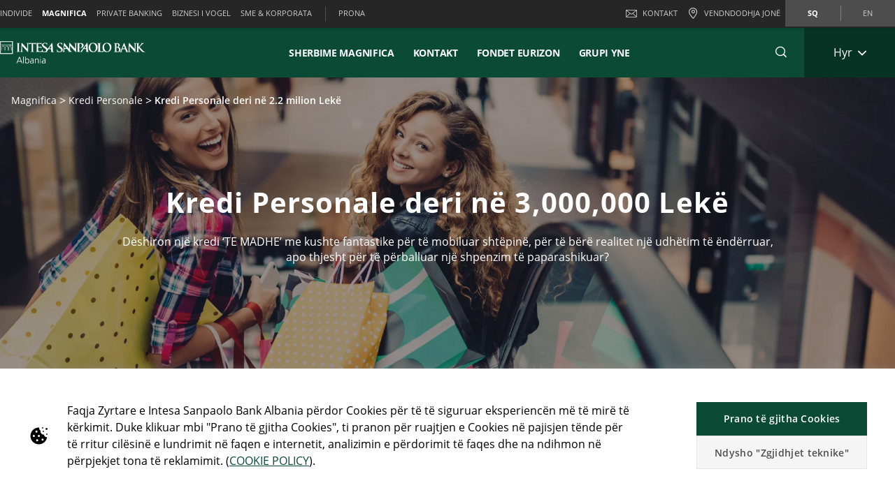

--- FILE ---
content_type: text/html;charset=UTF-8
request_url: https://www.intesasanpaolobank.al/magnifica/kredi-personale0/kredi-personale-2.2-milion-lek.html
body_size: 29666
content:


	
	
	
	




	


	









	
	
	









<!DOCTYPE html>



<html 	lang="sq"
class="no-js
"
dir="ltr"
data-bank="ISPALBANIA" >
	
	
	
	
	

<head>

	

	
	<!-- BEGIN DATA LAYER -->
		<script> dataLayer = []; </script>


	
	
		
		
			
			
				
				
			
		
		
			
			
				

			
		
		
			
			
				
				
			
		
		
	
	<script>
		window.dataLayer = [{
			pageType: "productDetailPage",
			pageName:"ISPALBANIA:Magnifica :Personal Loans:Loan Up To 2.2. Million Lek ",
			intesaBank: "ISPALBANIA",
			siteLanguage: "Sq",
			siteCountry: "Albany",
			portalSection: "public",
			visitorType: "guest",
			clientID: "",
			customerSegment: "Magnifica ",
			productFamily: "Personal Loans",
			productName: "Loan Up To 2.2. Million Lek "
		}];

		/*
		 *	"productName" was stored inside an object called pageLayer that it's currently replaced by dataLayer.
		 *	To be still easily accessible by frontend functions now it's stored inside the global variable "globalProductName".
		*/
		window.globalProductName = "Loan Up To 2.2. Million Lek ";
	</script>

	<!-- END DATA LAYER -->
	
	<!-- BEGIN ANTI-FLICKER -->

	
		<!-- Anti-flicker snippet (recommended)  -->
		<style>.async-hide { opacity: 0 !important} </style>
		<script async>(function(a,s,y,n,c,h,i,d,e){s.className+=' '+y;h.start=1*new Date;
		h.end=i=function(){s.className=s.className.replace(RegExp(' ?'+y),'')};
		(a[n]=a[n]||[]).hide=h;setTimeout(function(){i();h.end=null},c);h.timeout=c;
		})(window,document.documentElement,'async-hide','dataLayer',4000,
		{'GTM-WV4DGSR':true});</script>

	<!-- END ANTI-FLICKER -->
	
	<!-- BEGIN GOOGLE TAG MANAGER -->

	
	
		<script async>(function(w,d,s,l,i){w[l]=w[l]||[];w[l].push({'gtm.start':
		new Date().getTime(),event:'gtm.js'});var f=d.getElementsByTagName(s)[0],
		j=d.createElement(s),dl=l!='dataLayer'?'%26l='+l:'';j.async=true;j.src=
		'https://www.googletagmanager.com/gtm.js?id='+i+dl;f.parentNode.insertBefore(j,f);
		})(window,document,'script','dataLayer','GTM-WV4DGSR');</script>
	

	<!-- End GOOGLE TAG MANAGER -->
	
	<!-- BEGIN HREFLANG -->

	
	
		
			
				
				
			
			
			
		
		
		
			
			
				
					
					
				
				
				
					<link rel="alternate" hreflang="sq" href="https://www.intesasanpaolobank.al/magnifica/kredi-personale0/kredi-personale-2.2-milion-lek.html">
				
			
			
		
		
		
			
			
				
					
					
				
				
				
					<link rel="alternate" hreflang="en" href="https://www.intesasanpaolobank.al/en/magnifica/kredi-personale0/kredi-personale-2.2-milion-lek.html">
				
			
			
		
	
	
	<!-- End HREFLANG -->
	
	<!-- BEGIN CANONICAL -->

	
		
		
		
		
			<link rel="canonical" href="https://www.intesasanpaolobank.al/magnifica/kredi-personale0/kredi-personale-2.2-milion-lek.html"/>
		
	

	<!-- End CANONICAL -->
	
	<!-- BEGIN SCHEMA.ORG WEBSITE -->

	<script type="application/ld+json">
	
		{
			"@context": "https://schema.org",
			
			"@type": "WebSite",
			
			"url": "https://www.intesasanpaolobank.al",
			
			"name": "Intesa Sanpaolo Bank Albania "
		}
	
	</script>

	<!-- End SCHEMA.ORG WEBSITE -->
	
	<!-- BEGIN SCHEMA.ORG BANK OR CREDIT UNION -->

	
		
	    
	
	    
	
	
		<script type="application/ld+json">
		
			{
				"@context": "https://schema.org",
				
				"@type": "BankOrCreditUnion",
				
				"name": "Intesa Sanpaolo Bank Albania ",
				
				"image": "https://res.cloudinary.com/ispba-bank/image/upload/prod/publicportal/ISP2.png",
				
				"url": "https://www.intesasanpaolobank.al",
				
				"telephone": "+355 4 227 6000",
				
				"priceRange": "0",
				
				"address": {
				
					"@type": "PostalAddress",
					
					"streetAddress": "Ismail Qemali St, No.27",
					
					"addressLocality": "Tiranë",
					
					"postalCode": "",
					
					"addressCountry": "Shqipëri"
				
				}
			}
		
		</script>
	

	<!-- End SCHEMA.ORG BANK OR CREDIT UNION -->

	
	
	
	<title>Kredi Personale - Magnifica | Intesa Sanpaolo Bank Albania</title>
	
	<!-- BEGIN META -->

		<meta charset="utf-8">
		<meta http-equiv="X-UA-Compatible" content="IE=edge,chrome=1">
		<meta name="viewport" content="width=device-width, user-scalable=no, initial-scale=1.0, minimum-scale=1.0, maximum-scale=1.0">
		<meta name="format-detection" content="telephone=no">
		<meta name="msapplication-TileColor" content="#ffffff">
		<meta name="msapplication-TileImage" content="/.resources/intesaSanPaolo-templating-module/templates/webresources/CIB/images/ms-icon-144x144.png">
		<meta name="theme-color" content="#ffffff">
		<meta name="turbolinks-cache-control">
		<meta name="turbolinks-visit-control" content="reload">

			<meta name="description" content="Zbulo kredinë personale me kushte fantastike e ofruar nga Intesa Sanpaolo Bank. Apliko për një kredi deri në 2.2 mln Lek">

		<meta name="keywords" content="aplikimi per kredi te buta
apliko per kredi
banka per biznes kredi
credins bank kredi
credins bank kredi personale
dokumentat per kredi te bute
kalkulator kredi
kredi banka
kredi e shpejte
kredi hipotekore
kredi konsumatore
kredi me 0 interes
kredi pa kolateral
kredi per shtepi me interes 0
kredi personale
kredi personale credins
kredi personale pa kolateral
kredi studentore
kredi te buta
kredi te buta per shtepi
si te marrim kredi
kredi e shpejte">
		
			 	<meta name="facebook-domain-verification" content="ipu1lu90h79xcurkbawxnzvbaf9i4p" />
		
			<meta name="robots" content="index, follow">
	
	<!-- END META -->
	
	<!-- BEGIN BEGIN SOCIAL MARKUP -->
	

	
		
					
		
		
		
		
		
		
		
		
		
		
		<!-- BEGIN SOCIAL MARKUP - TWITTER CARD-->

	<meta name="twitter:card" content= "summary" />
	<meta name="twitter:site" content="" />
	<meta name="twitter:creator" content="" />
	<meta name="twitter:url" content="https://www.intesasanpaolobank.al/magnifica/kredi-personale0/kredi-personale-2.2-milion-lek.html" />
	<meta name="twitter:title" content= "" />
	<meta name="twitter:description" content= "Dëshiron një kredi ‘TE MADHE’ me kushte fantastike për të mobiluar shtëpinë, për të bërë realitet një udhëtim të ëndërruar, apo thjesht për të përballuar një shpenzim të paparashikuar? " />
	<meta name="twitter:image" content="https://res.cloudinary.com/ispba-bank/image/upload/prod/publicportal/HERO-desktop-Personal-Loan.jpg" />

		<!-- END SOCIAL MARKUP - TWITTER CARD -->
		
		<!-- BEGIN SOCIAL MARKUP - OPEN GRAPH  -->

	
	<meta property="og:type" content="">
	<meta property="og:title" content="">
	<meta property="og:url" content="https://www.intesasanpaolobank.al/magnifica/kredi-personale0/kredi-personale-2.2-milion-lek.html">
	<meta property="og:description" content="Dëshiron një kredi ‘TE MADHE’ me kushte fantastike për të mobiluar shtëpinë, për të bërë realitet një udhëtim të ëndërruar, apo thjesht për të përballuar një shpenzim të paparashikuar? ">
	<meta property="og:locale" content="sq_AL">
	<meta property="og:site_name" content="Intesa Sanpaolo Bank Albania ">
	<meta property="og:image" content="https://res.cloudinary.com/ispba-bank/image/upload/prod/publicportal/HERO-desktop-Personal-Loan.jpg">

		<!-- END SOCIAL MARKUP - OPEN GRAPH -->
	

	
	<!-- END SOCIAL MARKUP -->
	
	<!-- BEGIN FAVICON -->
	
		<link rel="icon" type="image/png" sizes="32x32" href="/.resources/intesaSanPaolo-templating-module/templates/webresources/CIB/images/favicon-32x32.png">
		<link rel="icon" type="image/png" sizes="96x96" href="/.resources/intesaSanPaolo-templating-module/templates/webresources/CIB/images/favicon-96x96.png">
		<link rel="icon" type="image/png" sizes="16x16" href="/.resources/intesaSanPaolo-templating-module/templates/webresources/CIB/images/favicon-16x16.png">
	
	<!-- END FAVICON -->
	
	<link rel="preconnect" href="https://res.cloudinary.com">
    <link rel="dns-prefetch" href="https://res.cloudinary.com">
    
    <link rel="preconnect" href="https://static.cdn-apple.com">
    <link rel="dns-prefetch" href="https://static.cdn-apple.com">
        
    <link rel="preconnect" href="https://www.google-analytics.com">
    <link rel="dns-prefetch" href="https://www.google-analytics.com">
    
    <link rel="preconnect" href="https://www.googletagmanager.com">
    <link rel="dns-prefetch" href="https://www.googletagmanager.com">
    
    
    <link rel="preconnect" href="https://www.vivocha.com">
    <link rel="dns-prefetch" href="https://www.vivocha.com">
        
    <link rel="preconnect" href="https://f2.vivocha.com">
    <link rel="dns-prefetch" href="https://f2.vivocha.com">

    <link rel="preconnect" href="https://cdn.vivocha.com">
    <link rel="dns-prefetch" href="https://cdn.vivocha.com">
    
    
	<link rel="manifest" href="/.resources/intesaSanPaolo-templating-module/templates/webresources/CIB/manifest.json">
	<meta name="turbolinks-visit-control" content="reload">
	
	<!-- BEGIN STYLES AND SCRIPTS -->

	
		
			
				
			
			
				<link rel="preload stylesheet" as="font" href="/.resources/intesaSanPaolo-templating-module/templates/webresources/CIB/styles/main-common~2025-11-24-12-32-12-000~cache.css" data-turbolinks-track="reload" crossorigin="anonymous"/>
				
			
		
			
				
			
			


		<link rel="preload stylesheet" as="style" href="/.resources/intesaSanPaolo-templating-module/templates/webresources/CIB/customs/css/reply.css?ver=5" data-turbolinks-track="reload"/>
		
		
			
				
			
			
				<script  data-turbolinks-eval="false" src="/.resources/intesaSanPaolo-templating-module/templates/webresources/CIB/vendors/modernizr~2021-04-14-19-18-11-570~cache.js" data-turbolinks-track="reload"></script>
				
			
		
			
				
			
			
		

		<script>
		if(window.navigator.userAgent.indexOf("MSIE ") == -1  
      		&& window.navigator.userAgent.indexOf("Trident") == -1 
    		&& window.navigator.userAgent.indexOf("MSIE") == -1){
            document.addEventListener('readystatechange', function(event) {
              if (document.readyState === 'complete') {
                var script = document.createElement("script");
            			script.async = true;
            			script.src = "https://static.cdn-apple.com/businesschat/start-chat-button/2/index.js";
            			document.head.appendChild(script);
              }
            });

    		
    		}
		</script>	<!-- END STYLES AND SCRIPTS -->
	
	<script>
		window.__HEADER_DATA__ = {
			"contextPath" : "",
		}
	</script>
	<style>	
	    @media(min-width: 768px) {
    		.comCarouselHero {
    		    min-height: 40vh;
    		}
    	}
	</style>
</head>

 	
	
	<body class="near-top fixed-top ispalbania ">
		<input type="hidden" id="sourceUrlPage" value="/ispalbania/magnifica/kredi-personale0/kredi-personale-2.2-milion-lek" >
		
		<input type="hidden" id="templateNamePage" value="productDetailPage" >
		<input type="hidden" id="productIdPage" value="11" >
        <input type="hidden" id="productNamePage" value="Kredi_Personale_2_2mln" >
        <input type="hidden" id="altTextPage" value="Kredi Personale" >
		
		<!-- Google Tag Manager (noscript) -->
		
		
			<noscript><iframe src="https://www.googletagmanager.com/ns.html?id=GTM-WV4DGSR"
			height="0" width="0" style="display:none;visibility:hidden"></iframe></noscript>
		
		<!-- End Google Tag Manager (noscript) -->
		
		<!--[if lt IE 9]>
		<p class="browsehappy">You are using an <strong>outdated</strong> browser. Please <a href="http://browsehappy.com/">upgrade your browser</a> to improve your experience.</p>
		<![endif]-->
		
		
		
			<input type="hidden" id="genericSettings" value='{"decimals": "0","decimal": "&#44;","separator": "&nbsp;", "decimals_number": "2","decimal_number": "&#44;","separator_number": "&nbsp;" }'>
		
		
		
		
<nav class="skiplink" id="skiplink" role="navigation">
		
	<p class="isVisuallyHidden">Skiplinks</p>

	
	
    <ul>
        <li class="skiplink__item"><a class="skiplink__link" accesskey="0" href="#mainContainer" title="[ALT + 0]" target="_self" aria-label="Kalo te përmbajtja kryesore e faqes">Kalo te përmbajtja kryesore e faqes</a></li>
        <li class="skiplink__item"><a class="skiplink__link" accesskey="1" href="#siteNavigation" title="[ALT + 1]" target="_self" aria-label="Kalo tek navigimi">Kalo tek navigimi</a></li>
        <li class="skiplink__item"><a class="skiplink__link" accesskey="2" href="#main" title="[ALT + 2]" target="_self" aria-label="Kalo tek përmbajtja">Kalo tek përmbajtja</a></li>
        <li class="skiplink__item"><a class="skiplink__link" accesskey="3" href="#sitemapNavigation" title="[ALT + 3]" target="_self" aria-label="Harta e faqes">Harta e faqes</a></li>
        <li class="skiplink__item skiplink__footerContact"><a class="skiplink__link" accesskey="4" href="#footerContact" title="[ALT + 4]" target="_self" aria-label="Kontakt">Kontakt</a></li>
    </ul>
		

</nav><header class="header " data-component="Header">
		
	<div class="header__wrapper">


	
<!-- topNavigation -->
<nav class="navigation topNavigation" role="navigation">

	<div class="container row">
	
		
<div class="topNavigation__control">

	<ul class="navigation__menu">
	

		<div style="display: none; visibility: hidden;" aria-hidden="true" class = "closeLabel">Mbyll</div>
		<div style="display: none; visibility: hidden;" aria-hidden="true" class = "openLabel">Zgjero</div>
		<div style="display: none; visibility: hidden;" aria-hidden="true" class = "accordionMenu">Menuja e navigimit</div>

		<li
				class="navigation__item"
		>
			<a
					class="dropdownNavigation__btn navigation__link js-dropdownNavigation "
					role="button"
					aria-controls="ariaDropdownNavigation"
					aria-expanded="false"
					href="javascript:;"
					title="Menuja e navigimit"
					tabindex="0"
					aria-label="Zgjero Menuja e navigimit"
				>
					MAGNIFICA
			</a>
		</li>
		
	</ul>
	
</div>

<div class="navigation__sideA dropdownNavigation" id="ariaDropdownNavigation" role="tabpanel" >

	<!-- menu primary -->
	<ul class="navigation__menu " role="navigation">
	
		

	
	<li class="navigation__item ">
	
		<a class="navigation__link " href="/retail" title="INDIVIDE" aria-label="INDIVIDE" data-turbolinks="false" >INDIVIDE</a>
		
	</li>
	


	
	<li class="navigation__item active">
	
		<a class="navigation__link " href="/magnifica" title="MAGNIFICA" aria-label="MAGNIFICA" data-turbolinks="false" aria-current="location">MAGNIFICA</a>
		
	</li>
	


	
	<li class="navigation__item ">
	
		<a class="navigation__link " href="/private-banking" title="PRIVATE BANKING" aria-label="PRIVATE BANKING" data-turbolinks="false" >PRIVATE BANKING</a>
		
	</li>
	


	
	<li class="navigation__item ">
	
		<a class="navigation__link " href="/small-business" title="BIZNESI I VOGEL" aria-label="BIZNESI I VOGEL" data-turbolinks="false" >BIZNESI I VOGEL</a>
		
	</li>
	


	
	<li class="navigation__item ">
	
		<a class="navigation__link " href="/sme-corporate" title="SME &amp; KORPORATA" aria-label="SME &amp; KORPORATA" data-turbolinks="false" >SME &amp; KORPORATA</a>
		
	</li>
	

		
	</ul>
	
	
		<!-- menu external -->
		<ul class="navigation__external" role="navigation">
		

	<li class="navigation__item">
	
		<a class="navigation__link" href="https://www.intesasanpaolobank.al/retail/Prona.html" title="PRONA" aria-label="PRONA" target="_blank" data-turbolinks="false">PRONA</a>
		
	</li>
	
			
		</ul>
	

</div>


<!-- float-inverse -->
<div class="navigation__sideB">

	<!-- menu corporate -->
	<ul class="navigation__corporate ">
	
		

	<li class="navigation__item hidden-xs">
	
		<a
					aria-label="Kontakt"
				class="navigation__link" href="/retail/forma-e-kontaktit.html" title="Kontakt" data-turbolinks="false">
		
			<span class="icon icon-ic_mail"></span>
			Kontakt
			
		</a>
		
	</li>

			
		

	<li class="navigation__item">
	
		<a
					aria-label="Vendndodhja jonë"
				class="navigation__link" href="/retail/branch-locator.html" title="Vendndodhja jonë" data-turbolinks="false">
		
			<span class="icon icon-ic_locator icon-locator-mobile-separator" aria-label="Vendndodhja jonë"></span>
			<span class="hidden-xs">Vendndodhja jonë</span>
			
		</a>
		
	</li>
			
		
	</ul>
	
	

	
	<!-- menu language -->
	<ul class="navigation__language ">
	
		
			
			

    			<li class="navigation__item active">
    			
    				<a aria-label="Ndrysho gjuhën në sq" class="navigation__link" href="/magnifica/kredi-personale0/kredi-personale-2.2-milion-lek.html" data-lang="sq" title="Ndrysho gjuhën në sq">sq</a>
    				
    			</li>
		
			
			

    			<li class="navigation__item ">
    			
    				<a aria-label="Ndrysho gjuhën në en" class="navigation__link" href="/en/magnifica/kredi-personale0/kredi-personale-2.2-milion-lek.html" data-lang="en" title="Ndrysho gjuhën në en">en</a>
    				
    			</li>
		
	</ul>
	
	
	
</div>
		
	</div>
	
</nav>
<!-- //topNavigation -->



	






	


<!-- content-burger -->
<div class="content-burger js-content-burger  blurredMenuVerion">

	<div class="container row">
	
		<!-- menuFullWindow -->
		<div class="menuFullWindow j-menuFullWindow " id="menuFullWindow">
		
			<nav class="navigationMenu" role="navigation">
			
				<div class="container row">
				
					<div class="row menuFullWindow__header">
					
						
													
								<span class="span-logo-isp">

									<img alt="Intesa Sanpaolo Bank Albania" class="logo-bank lazyload" src="https://res.cloudinary.com/ispba-bank/image/upload/fl_lossy/c_scale,w_auto/f_auto,q_auto/dpr_auto/prod/publicportal/ISP2" data-src="https://res.cloudinary.com/ispba-bank/image/upload/fl_lossy/c_scale,w_auto/f_auto,q_auto/dpr_auto/prod/publicportal/ISP2" title="ISPALBANIA BANK">
									
									<img alt="Intesa Sanpaolo Bank Albania" class="logo-bank logo-bank--negative lazyload" src="https://res.cloudinary.com/ispba-bank/image/upload/fl_lossy/c_scale,w_auto/f_auto,q_auto/dpr_auto/prod/publicportal/ISP2" data-src="https://res.cloudinary.com/ispba-bank/image/upload/fl_lossy/c_scale,w_auto/f_auto,q_auto/dpr_auto/prod/publicportal/ISP2" title="ISPALBANIA BANK">
								
								</span>
								
							</a>
							 


						<a href="javascript:;"  aria-label="Mbyll Menuja kryesore" class="menuFW--close" title="" role="button">
						
							
								<span class="menuFW--text">Close </span>
								
							
							<i class="icon icon-ic_close"></i>
							
						</a>
						
					</div>
					<!-- //menuFullWindow__header -->
					
					<div class="row menuFullWindow__content" id="siteNavigation">
						
<input type="hidden" class="expand-label" value="Zgjero"/>
<input type="hidden" class="close-label" value="Mbyll"/>


<div class="menuFullWindow__sideA col-md-8 col-sm-10 hidden-xs">

	<ul class="navigation__primary">
				<!-- //CR-9059 - Main menu items function
					Il task richiede che il sottomenu desktop venga visualizzato solo nel caso in cui i link figli del componente siano più di uno.
					Viene prima calcolato il numero di link figli del componente e successivamente vengono effettuati i controlli sulla variabile numLinks. -->





				<!-- //Fine calcolo numero di link -->
					<li role="none" class="navigation__primary__item">
                    	<a data-expand-label="Zgjero SHERBIME MAGNIFICA" data-close-label="SHERBIME MAGNIFICA"  aria-label="SHERBIME MAGNIFICA" aria-expanded="true"  tabindex="0" data-toggle="collapse" data-target="#48532551-f3bb-4c01-b53e-800a5d199b49" aria-controls="48532551-f3bb-4c01-b53e-800a5d199b49" role="button" class="navigation__primary__link" href="/magnifica/Sherbimet-Magnifica.html" title="SHERBIME MAGNIFICA" 
	
	

>SHERBIME MAGNIFICA</a>
					</li>
				<!-- //CR-9059 - Main menu items function
					Il task richiede che il sottomenu desktop venga visualizzato solo nel caso in cui i link figli del componente siano più di uno.
					Viene prima calcolato il numero di link figli del componente e successivamente vengono effettuati i controlli sulla variabile numLinks. -->









				<!-- //Fine calcolo numero di link -->
			<li role="none" class="navigation__primary__item ">
					<a data-expand-label="Zgjero KONTAKT" data-close-label="KONTAKT"  aria-label="Zgjero KONTAKT" aria-expanded="false"  tabindex="0" data-toggle="collapse" data-target="#4b56a1b3-9400-4e33-86f9-02a72c357a4a" aria-controls="4b56a1b3-9400-4e33-86f9-02a72c357a4a" role="button"  class="navigation__primary__link" title="KONTAKT" 
	
	

>KONTAKT</a>
					</li>
				<!-- //CR-9059 - Main menu items function
					Il task richiede che il sottomenu desktop venga visualizzato solo nel caso in cui i link figli del componente siano più di uno.
					Viene prima calcolato il numero di link figli del componente e successivamente vengono effettuati i controlli sulla variabile numLinks. -->




				<!-- //Fine calcolo numero di link -->
			<li role="none" class="navigation__primary__item ">
					<a data-expand-label="Zgjero Fondet Eurizon" data-close-label="Fondet Eurizon"  aria-label="Zgjero Fondet Eurizon" aria-expanded="false"  tabindex="0" data-toggle="collapse" data-target="#68156278-2bef-453d-bf0e-01ed8ec8c51e" aria-controls="68156278-2bef-453d-bf0e-01ed8ec8c51e" role="button"  class="navigation__primary__link" title="Fondet Eurizon" 
	
	

>Fondet Eurizon</a>
					</li>
		
	</ul>
	
</div>

<div class="menuFullWindow__sideB menuFullWindow__scollWindow col-md-16 col-sm-14 col-24">

	<div class="menuFullWindow__scollWindowInner">
	
			

<!-- //CR-9059 - Main menu items function
Il task richiede che il sottomenu mobile venga visualizzato solo nel caso in cui i link figli del componente siano più di uno.
Viene prima calcolato il numero di link figli del componente e successivamente vengono effettuati i controlli sulla variabile numLinks. -->





		<!-- Nel caso in cui volessero vederlo a prescindere in presenza del link con immagine basterà inserire numLinks = 2 dove indicato -->

<!-- //Fine calcolo numero di link -->

<div class="mobileControl openMenu row">
	<!-- //Se il numero di link è uguale a 1 allora viene visualizzato solo il link -->
		<a
			aria-expanded="false"
			aria-label="Zgjero SHERBIME MAGNIFICA"
			data-expand-label="Zgjero SHERBIME MAGNIFICA"
			data-close-label="Mbyll SHERBIME MAGNIFICA"
			class="mobileControl__link__single_link js-mobileControl"
			href="/magnifica/Sherbimet-Magnifica.html" 
	
	


			role="button"
		>
			SHERBIME MAGNIFICA
		</a>

</div>

			

<!-- //CR-9059 - Main menu items function
Il task richiede che il sottomenu mobile venga visualizzato solo nel caso in cui i link figli del componente siano più di uno.
Viene prima calcolato il numero di link figli del componente e successivamente vengono effettuati i controlli sulla variabile numLinks. -->





		<!-- Nel caso in cui volessero vederlo a prescindere in presenza del link con immagine basterà inserire numLinks = 2 dove indicato -->





		<!-- Nel caso in cui volessero vederlo a prescindere in presenza del link con immagine basterà inserire numLinks = 2 dove indicato -->

<!-- //Fine calcolo numero di link -->

<div class="mobileControl  row">
	<!-- //Se il numero di link è diverso da 1 allora viene visualizzato il comportamento classico da accordion -->
		<a
			aria-expanded="false"
			aria-label="Zgjero KONTAKT"
			data-expand-label="Zgjero KONTAKT"
			data-close-label="Mbyll KONTAKT"
			class="mobileControl__link js-mobileControl"
			href="javascript:;" 
	
	


			role="button"
		>
			KONTAKT
		</a>
	
</div>

	<div class="menuFullWindow__tabPanel">



	
		<div class="menuFullWindow__tabPanelRow row">
		
			
				<div class="menuFullWindow__subMenu col-lg-12 col-sm-24 menuFullWindow__subMenu__0">
				

	
	
		<a class="menuFullWindow__macroLink" href="/retail/forma-e-kontaktit.html" data-turbolinks="false" aria-label="Na Kontakto">Na Kontakto</a>

	
		
		

				<a class="menuFullWindow__macroLink new-menu__sideB__macroLink" href="/retail/forma-e-kontaktit.html"  data-turbolinks="false" aria-label = "Na Kontakto">Na Kontakto<i class="icon-arrow_left"></i></a>


	<ul class="navigation__secondary">
	
	
	
	<li><a
			class="navigation__link"
			href="/retail/forma-e-kontaktit/e-mail.html"
			title="e-mail"

	
	

			data-turbolinks="false"
			aria-label="e-mail"
		>
			e-mail</a></li>

		
	
	
	<li><a
			class="navigation__link"
			href="/retail/forma-e-kontaktit/ankesa.html"
			title="Ankesa"

	
	

			data-turbolinks="false"
			aria-label="Ankesa"
		>
			Ankesa</a></li>

		
	
	
	<li><a
			class="navigation__link"
			href="/retail/grupi-yne/karriera.html"
			title="Karriera"

	
	

			data-turbolinks="false"
			aria-label="Karriera"
		>
			Karriera</a></li>

		

	</ul>	
	<ul class="navigation__secondary new-menu__sideB__navigation">
	
	
	
	<li><a
			class="navigation__link"
			href="/retail/forma-e-kontaktit/e-mail.html"
			title="e-mail"

	
	

			data-turbolinks="false"
			aria-label="e-mail"
		>
			e-mail</a></li>

		
	
	
	<li><a
			class="navigation__link"
			href="/retail/forma-e-kontaktit/ankesa.html"
			title="Ankesa"

	
	

			data-turbolinks="false"
			aria-label="Ankesa"
		>
			Ankesa</a></li>

		
	
	
	<li><a
			class="navigation__link"
			href="/retail/grupi-yne/karriera.html"
			title="Karriera"

	
	

			data-turbolinks="false"
			aria-label="Karriera"
		>
			Karriera</a></li>

		

	</ul>	
	
					
				</div>
			
				
			
				<div class="menuFullWindow__subMenu col-lg-12 col-sm-24 menuFullWindow__subMenu__1">
				

	
	
		<a aria-hidden="true"></a>
	
		
		

		<a class="noFamilyProductLink" aria-hidden="true"></a>


	<ul class="navigation__secondary">
	
	
	
	<li><a
			class="navigation__link"
			href="/retail/branch-locator.html"
			title="Gjej degët &amp; ATM"

	
	

			data-turbolinks="false"
			aria-label="Gjej degët & ATM"
		>
			Gjej degët &amp; ATM</a></li>

		

	</ul>	
	<ul class="navigation__secondary new-menu__sideB__navigation">
	
	
	
	<li><a
			class="navigation__link"
			href="/retail/branch-locator.html"
			title="Gjej degët &amp; ATM"

	
	

			data-turbolinks="false"
			aria-label="Gjej degët & ATM"
		>
			Gjej degët &amp; ATM</a></li>

		

	</ul>	
	
					
				</div>
			
				
			
		</div>
		



	<div class="menuFullWindow__tabPanelRow new-menu__sideB__row row">
			
				
					<div class="menuFullWindow__subMenu col-lg-6 col-sm-6 menuFullWindow__subMenu__0">
					

	
	
		<a class="menuFullWindow__macroLink" href="/retail/forma-e-kontaktit.html" data-turbolinks="false" aria-label="Na Kontakto">Na Kontakto</a>

	
		
		

				<a class="menuFullWindow__macroLink new-menu__sideB__macroLink" href="/retail/forma-e-kontaktit.html"  data-turbolinks="false" aria-label = "Na Kontakto">Na Kontakto<i class="icon-arrow_left"></i></a>


	<ul class="navigation__secondary">
	
	
	
	<li><a
			class="navigation__link"
			href="/retail/forma-e-kontaktit/e-mail.html"
			title="e-mail"

	
	

			data-turbolinks="false"
			aria-label="e-mail"
		>
			e-mail</a></li>

		
	
	
	<li><a
			class="navigation__link"
			href="/retail/forma-e-kontaktit/ankesa.html"
			title="Ankesa"

	
	

			data-turbolinks="false"
			aria-label="Ankesa"
		>
			Ankesa</a></li>

		
	
	
	<li><a
			class="navigation__link"
			href="/retail/grupi-yne/karriera.html"
			title="Karriera"

	
	

			data-turbolinks="false"
			aria-label="Karriera"
		>
			Karriera</a></li>

		

	</ul>	
	<ul class="navigation__secondary new-menu__sideB__navigation">
	
	
	
	<li><a
			class="navigation__link"
			href="/retail/forma-e-kontaktit/e-mail.html"
			title="e-mail"

	
	

			data-turbolinks="false"
			aria-label="e-mail"
		>
			e-mail</a></li>

		
	
	
	<li><a
			class="navigation__link"
			href="/retail/forma-e-kontaktit/ankesa.html"
			title="Ankesa"

	
	

			data-turbolinks="false"
			aria-label="Ankesa"
		>
			Ankesa</a></li>

		
	
	
	<li><a
			class="navigation__link"
			href="/retail/grupi-yne/karriera.html"
			title="Karriera"

	
	

			data-turbolinks="false"
			aria-label="Karriera"
		>
			Karriera</a></li>

		

	</ul>	
	
						
					</div>
					
					
				
					<div class="menuFullWindow__subMenu col-lg-6 col-sm-6 menuFullWindow__subMenu__1">
					

	
	
		<a aria-hidden="true"></a>
	
		
		

		<a class="noFamilyProductLink" aria-hidden="true"></a>


	<ul class="navigation__secondary">
	
	
	
	<li><a
			class="navigation__link"
			href="/retail/branch-locator.html"
			title="Gjej degët &amp; ATM"

	
	

			data-turbolinks="false"
			aria-label="Gjej degët & ATM"
		>
			Gjej degët &amp; ATM</a></li>

		

	</ul>	
	<ul class="navigation__secondary new-menu__sideB__navigation">
	
	
	
	<li><a
			class="navigation__link"
			href="/retail/branch-locator.html"
			title="Gjej degët &amp; ATM"

	
	

			data-turbolinks="false"
			aria-label="Gjej degët & ATM"
		>
			Gjej degët &amp; ATM</a></li>

		

	</ul>	
	
						
					</div>
					
					
			
	</div>

	</div>
	<!-- //menuFullWindow__tabPanel -->
			

<!-- //CR-9059 - Main menu items function
Il task richiede che il sottomenu mobile venga visualizzato solo nel caso in cui i link figli del componente siano più di uno.
Viene prima calcolato il numero di link figli del componente e successivamente vengono effettuati i controlli sulla variabile numLinks. -->




		<!-- Nel caso in cui volessero vederlo a prescindere in presenza del link con immagine basterà inserire numLinks = 2 dove indicato -->

<!-- //Fine calcolo numero di link -->

<div class="mobileControl  row">
	<!-- //Se il numero di link è diverso da 1 allora viene visualizzato il comportamento classico da accordion -->
		<a
			aria-expanded="false"
			aria-label="Zgjero Fondet Eurizon"
			data-expand-label="Zgjero Fondet Eurizon"
			data-close-label="Mbyll Fondet Eurizon"
			class="mobileControl__link js-mobileControl"
			href="javascript:;" 
	
	


			role="button"
		>
			Fondet Eurizon
		</a>
	
</div>

	<div class="menuFullWindow__tabPanel">



	
		<div class="menuFullWindow__tabPanelRow row">
		
			
				<div class="menuFullWindow__subMenu col-lg-12 col-sm-24 menuFullWindow__subMenu__0">
				
					
				</div>
			
				
			
		</div>
		



	<div class="menuFullWindow__tabPanelRow new-menu__sideB__row row">
			
				
					<div class="menuFullWindow__subMenu col-lg-6 col-sm-6 menuFullWindow__subMenu__0">
					
						
					</div>
					
					
			
	</div>

	</div>
	<!-- //menuFullWindow__tabPanel -->
		
	</div>
	
</div>
<!-- //menuFullWindow__scollWindow -->
						
						<!-- duplicate area, only desktop breakpoint -->

                        <nav class="menuA-side-wrapper" aria-label="">
						
<input type="hidden" class="expand-label" value="Zgjero"/>
<input type="hidden" class="close-label" value="Mbyll"/>

	<div class="menuFullWindow__sideA new-menu__sideA ">
		<ul class="navigation__primary">
		

					<!-- //CR-9059 - Main menu items function
					Il task richiede che il sottomenu desktop venga visualizzato solo nel caso in cui i link figli del componente siano più di uno.
					Viene prima calcolato il numero di link figli del componente e successivamente vengono effettuati i controlli sulla variabile numLinks. -->




							<!-- Nel caso in cui volessero vederlo a prescindere in presenza del link con immagine basterà inserire numLinks = 2 dove indicato -->

					<!-- //Fine calcolo numero di link -->

						<li role="none" class="navigation__primary__item new-parent-menu   to-hide-submenu  active">
									<a class="navigation__primary__link new-link-menu" href="/magnifica/Sherbimet-Magnifica.html" title="SHERBIME MAGNIFICA" 
	
	

>SHERBIME MAGNIFICA</a>
						</li>
		

					<!-- //CR-9059 - Main menu items function
					Il task richiede che il sottomenu desktop venga visualizzato solo nel caso in cui i link figli del componente siano più di uno.
					Viene prima calcolato il numero di link figli del componente e successivamente vengono effettuati i controlli sulla variabile numLinks. -->




							<!-- Nel caso in cui volessero vederlo a prescindere in presenza del link con immagine basterà inserire numLinks = 2 dove indicato -->




							<!-- Nel caso in cui volessero vederlo a prescindere in presenza del link con immagine basterà inserire numLinks = 2 dove indicato -->

					<!-- //Fine calcolo numero di link -->

						<li role="none" class="navigation__primary__item new-parent-menu   ">
							<a data-expand-label="Zgjero KONTAKT" data-close-label="Mbyll KONTAKT" aria-label="Zgjero KONTAKT" tabindex="0" data-toggle="collapse" data-target="#4b56a1b3-9400-4e33-86f9-02a72c357a4a" aria-expanded="false" role="button" aria-controls="4b56a1b3-9400-4e33-86f9-02a72c357a4a" class="navigation__primary__link new-link-menu" href="javascript:;" title="KONTAKT" 
	
	

>KONTAKT</a>
						</li>
		

					<!-- //CR-9059 - Main menu items function
					Il task richiede che il sottomenu desktop venga visualizzato solo nel caso in cui i link figli del componente siano più di uno.
					Viene prima calcolato il numero di link figli del componente e successivamente vengono effettuati i controlli sulla variabile numLinks. -->



							<!-- Nel caso in cui volessero vederlo a prescindere in presenza del link con immagine basterà inserire numLinks = 2 dove indicato -->

					<!-- //Fine calcolo numero di link -->

						<li role="none" class="navigation__primary__item new-parent-menu   ">
							<a data-expand-label="Zgjero Fondet Eurizon" data-close-label="Mbyll Fondet Eurizon" aria-label="Zgjero Fondet Eurizon" tabindex="0" data-toggle="collapse" data-target="#68156278-2bef-453d-bf0e-01ed8ec8c51e" aria-expanded="false" role="button" aria-controls="68156278-2bef-453d-bf0e-01ed8ec8c51e" class="navigation__primary__link new-link-menu" href="javascript:;" title="Fondet Eurizon" 
	
	

>Fondet Eurizon</a>
						</li>
			

				
					<li role="none" class="navigation__primary__item new-parent-menu our-group-link-desktop">
						<a aria-label="GRUPI YNE" tabindex="0" class="navigation__primary__link new-link-menu navigation__our-group__link" href="/retail/grupi-yne.html" title="GRUPI YNE" data-turbolinks="false">GRUPI YNE</a>
					</li>
				
			
		</ul>
	</div>

<div class="menuFullWindow__sideA col-md-8 col-sm-10 hidden-xs">

	<ul class="navigation__primary">
				<!-- //CR-9059 - Main menu items function
					Il task richiede che il sottomenu desktop venga visualizzato solo nel caso in cui i link figli del componente siano più di uno.
					Viene prima calcolato il numero di link figli del componente e successivamente vengono effettuati i controlli sulla variabile numLinks. -->





				<!-- //Fine calcolo numero di link -->
					<li role="none" class="navigation__primary__item">
                    	<a data-expand-label="Zgjero SHERBIME MAGNIFICA" data-close-label="SHERBIME MAGNIFICA"  aria-label="SHERBIME MAGNIFICA" aria-expanded="true"  tabindex="0" data-toggle="collapse" data-target="#48532551-f3bb-4c01-b53e-800a5d199b49" aria-controls="48532551-f3bb-4c01-b53e-800a5d199b49" role="button" class="navigation__primary__link" href="/magnifica/Sherbimet-Magnifica.html" title="SHERBIME MAGNIFICA" 
	
	

>SHERBIME MAGNIFICA</a>
					</li>
				<!-- //CR-9059 - Main menu items function
					Il task richiede che il sottomenu desktop venga visualizzato solo nel caso in cui i link figli del componente siano più di uno.
					Viene prima calcolato il numero di link figli del componente e successivamente vengono effettuati i controlli sulla variabile numLinks. -->









				<!-- //Fine calcolo numero di link -->
			<li role="none" class="navigation__primary__item ">
					<a data-expand-label="Zgjero KONTAKT" data-close-label="KONTAKT"  aria-label="Zgjero KONTAKT" aria-expanded="false"  tabindex="0" data-toggle="collapse" data-target="#4b56a1b3-9400-4e33-86f9-02a72c357a4a" aria-controls="4b56a1b3-9400-4e33-86f9-02a72c357a4a" role="button"  class="navigation__primary__link" title="KONTAKT" 
	
	

>KONTAKT</a>
					</li>
				<!-- //CR-9059 - Main menu items function
					Il task richiede che il sottomenu desktop venga visualizzato solo nel caso in cui i link figli del componente siano più di uno.
					Viene prima calcolato il numero di link figli del componente e successivamente vengono effettuati i controlli sulla variabile numLinks. -->




				<!-- //Fine calcolo numero di link -->
			<li role="none" class="navigation__primary__item ">
					<a data-expand-label="Zgjero Fondet Eurizon" data-close-label="Fondet Eurizon"  aria-label="Zgjero Fondet Eurizon" aria-expanded="false"  tabindex="0" data-toggle="collapse" data-target="#68156278-2bef-453d-bf0e-01ed8ec8c51e" aria-controls="68156278-2bef-453d-bf0e-01ed8ec8c51e" role="button"  class="navigation__primary__link" title="Fondet Eurizon" 
	
	

>Fondet Eurizon</a>
					</li>
		
	</ul>
	
</div>
	<div class="menuFullWindow__sideB menuFullWindow__scollWindow new-menu__sideB ">
	
		<div class="menuFullWindow__scollWindowInner">
		
                <div id="48532551-f3bb-4c01-b53e-800a5d199b49" class="component_0">
				

<!-- //CR-9059 - Main menu items function
Il task richiede che il sottomenu mobile venga visualizzato solo nel caso in cui i link figli del componente siano più di uno.
Viene prima calcolato il numero di link figli del componente e successivamente vengono effettuati i controlli sulla variabile numLinks. -->





		<!-- Nel caso in cui volessero vederlo a prescindere in presenza del link con immagine basterà inserire numLinks = 2 dove indicato -->

<!-- //Fine calcolo numero di link -->

<div class="mobileControl openMenu row">
	<!-- //Se il numero di link è uguale a 1 allora viene visualizzato solo il link -->
		<a
			aria-expanded="false"
			aria-label="Zgjero SHERBIME MAGNIFICA"
			data-expand-label="Zgjero SHERBIME MAGNIFICA"
			data-close-label="Mbyll SHERBIME MAGNIFICA"
			class="mobileControl__link__single_link js-mobileControl"
			href="/magnifica/Sherbimet-Magnifica.html" 
	
	


			role="button"
		>
			SHERBIME MAGNIFICA
		</a>

</div>

                </div>
                <div id="4b56a1b3-9400-4e33-86f9-02a72c357a4a" class="component_1">
				

<!-- //CR-9059 - Main menu items function
Il task richiede che il sottomenu mobile venga visualizzato solo nel caso in cui i link figli del componente siano più di uno.
Viene prima calcolato il numero di link figli del componente e successivamente vengono effettuati i controlli sulla variabile numLinks. -->





		<!-- Nel caso in cui volessero vederlo a prescindere in presenza del link con immagine basterà inserire numLinks = 2 dove indicato -->





		<!-- Nel caso in cui volessero vederlo a prescindere in presenza del link con immagine basterà inserire numLinks = 2 dove indicato -->

<!-- //Fine calcolo numero di link -->

<div class="mobileControl  row">
	<!-- //Se il numero di link è diverso da 1 allora viene visualizzato il comportamento classico da accordion -->
		<a
			aria-expanded="false"
			aria-label="Zgjero KONTAKT"
			data-expand-label="Zgjero KONTAKT"
			data-close-label="Mbyll KONTAKT"
			class="mobileControl__link js-mobileControl"
			href="javascript:;" 
	
	


			role="button"
		>
			KONTAKT
		</a>
	
</div>

	<div class="menuFullWindow__tabPanel">



	
		<div class="menuFullWindow__tabPanelRow row">
		
			
				<div class="menuFullWindow__subMenu col-lg-12 col-sm-24 menuFullWindow__subMenu__0">
				

	
	
		<a class="menuFullWindow__macroLink" href="/retail/forma-e-kontaktit.html" data-turbolinks="false" aria-label="Na Kontakto">Na Kontakto</a>

	
		
		

				<a class="menuFullWindow__macroLink new-menu__sideB__macroLink" href="/retail/forma-e-kontaktit.html"  data-turbolinks="false" aria-label = "Na Kontakto">Na Kontakto<i class="icon-arrow_left"></i></a>


	<ul class="navigation__secondary">
	
	
	
	<li><a
			class="navigation__link"
			href="/retail/forma-e-kontaktit/e-mail.html"
			title="e-mail"

	
	

			data-turbolinks="false"
			aria-label="e-mail"
		>
			e-mail</a></li>

		
	
	
	<li><a
			class="navigation__link"
			href="/retail/forma-e-kontaktit/ankesa.html"
			title="Ankesa"

	
	

			data-turbolinks="false"
			aria-label="Ankesa"
		>
			Ankesa</a></li>

		
	
	
	<li><a
			class="navigation__link"
			href="/retail/grupi-yne/karriera.html"
			title="Karriera"

	
	

			data-turbolinks="false"
			aria-label="Karriera"
		>
			Karriera</a></li>

		

	</ul>	
	<ul class="navigation__secondary new-menu__sideB__navigation">
	
	
	
	<li><a
			class="navigation__link"
			href="/retail/forma-e-kontaktit/e-mail.html"
			title="e-mail"

	
	

			data-turbolinks="false"
			aria-label="e-mail"
		>
			e-mail</a></li>

		
	
	
	<li><a
			class="navigation__link"
			href="/retail/forma-e-kontaktit/ankesa.html"
			title="Ankesa"

	
	

			data-turbolinks="false"
			aria-label="Ankesa"
		>
			Ankesa</a></li>

		
	
	
	<li><a
			class="navigation__link"
			href="/retail/grupi-yne/karriera.html"
			title="Karriera"

	
	

			data-turbolinks="false"
			aria-label="Karriera"
		>
			Karriera</a></li>

		

	</ul>	
	
					
				</div>
			
				
			
				<div class="menuFullWindow__subMenu col-lg-12 col-sm-24 menuFullWindow__subMenu__1">
				

	
	
		<a aria-hidden="true"></a>
	
		
		

		<a class="noFamilyProductLink" aria-hidden="true"></a>


	<ul class="navigation__secondary">
	
	
	
	<li><a
			class="navigation__link"
			href="/retail/branch-locator.html"
			title="Gjej degët &amp; ATM"

	
	

			data-turbolinks="false"
			aria-label="Gjej degët & ATM"
		>
			Gjej degët &amp; ATM</a></li>

		

	</ul>	
	<ul class="navigation__secondary new-menu__sideB__navigation">
	
	
	
	<li><a
			class="navigation__link"
			href="/retail/branch-locator.html"
			title="Gjej degët &amp; ATM"

	
	

			data-turbolinks="false"
			aria-label="Gjej degët & ATM"
		>
			Gjej degët &amp; ATM</a></li>

		

	</ul>	
	
					
				</div>
			
				
			
		</div>
		



	<div class="menuFullWindow__tabPanelRow new-menu__sideB__row row">
			
				
					<div class="menuFullWindow__subMenu col-lg-6 col-sm-6 menuFullWindow__subMenu__0">
					

	
	
		<a class="menuFullWindow__macroLink" href="/retail/forma-e-kontaktit.html" data-turbolinks="false" aria-label="Na Kontakto">Na Kontakto</a>

	
		
		

				<a class="menuFullWindow__macroLink new-menu__sideB__macroLink" href="/retail/forma-e-kontaktit.html"  data-turbolinks="false" aria-label = "Na Kontakto">Na Kontakto<i class="icon-arrow_left"></i></a>


	<ul class="navigation__secondary">
	
	
	
	<li><a
			class="navigation__link"
			href="/retail/forma-e-kontaktit/e-mail.html"
			title="e-mail"

	
	

			data-turbolinks="false"
			aria-label="e-mail"
		>
			e-mail</a></li>

		
	
	
	<li><a
			class="navigation__link"
			href="/retail/forma-e-kontaktit/ankesa.html"
			title="Ankesa"

	
	

			data-turbolinks="false"
			aria-label="Ankesa"
		>
			Ankesa</a></li>

		
	
	
	<li><a
			class="navigation__link"
			href="/retail/grupi-yne/karriera.html"
			title="Karriera"

	
	

			data-turbolinks="false"
			aria-label="Karriera"
		>
			Karriera</a></li>

		

	</ul>	
	<ul class="navigation__secondary new-menu__sideB__navigation">
	
	
	
	<li><a
			class="navigation__link"
			href="/retail/forma-e-kontaktit/e-mail.html"
			title="e-mail"

	
	

			data-turbolinks="false"
			aria-label="e-mail"
		>
			e-mail</a></li>

		
	
	
	<li><a
			class="navigation__link"
			href="/retail/forma-e-kontaktit/ankesa.html"
			title="Ankesa"

	
	

			data-turbolinks="false"
			aria-label="Ankesa"
		>
			Ankesa</a></li>

		
	
	
	<li><a
			class="navigation__link"
			href="/retail/grupi-yne/karriera.html"
			title="Karriera"

	
	

			data-turbolinks="false"
			aria-label="Karriera"
		>
			Karriera</a></li>

		

	</ul>	
	
						
					</div>
					
					
				
					<div class="menuFullWindow__subMenu col-lg-6 col-sm-6 menuFullWindow__subMenu__1">
					

	
	
		<a aria-hidden="true"></a>
	
		
		

		<a class="noFamilyProductLink" aria-hidden="true"></a>


	<ul class="navigation__secondary">
	
	
	
	<li><a
			class="navigation__link"
			href="/retail/branch-locator.html"
			title="Gjej degët &amp; ATM"

	
	

			data-turbolinks="false"
			aria-label="Gjej degët & ATM"
		>
			Gjej degët &amp; ATM</a></li>

		

	</ul>	
	<ul class="navigation__secondary new-menu__sideB__navigation">
	
	
	
	<li><a
			class="navigation__link"
			href="/retail/branch-locator.html"
			title="Gjej degët &amp; ATM"

	
	

			data-turbolinks="false"
			aria-label="Gjej degët & ATM"
		>
			Gjej degët &amp; ATM</a></li>

		

	</ul>	
	
						
					</div>
					
					
			
	</div>

	</div>
	<!-- //menuFullWindow__tabPanel -->
                </div>
                <div id="68156278-2bef-453d-bf0e-01ed8ec8c51e" class="component_2">
				

<!-- //CR-9059 - Main menu items function
Il task richiede che il sottomenu mobile venga visualizzato solo nel caso in cui i link figli del componente siano più di uno.
Viene prima calcolato il numero di link figli del componente e successivamente vengono effettuati i controlli sulla variabile numLinks. -->




		<!-- Nel caso in cui volessero vederlo a prescindere in presenza del link con immagine basterà inserire numLinks = 2 dove indicato -->

<!-- //Fine calcolo numero di link -->

<div class="mobileControl  row">
	<!-- //Se il numero di link è diverso da 1 allora viene visualizzato il comportamento classico da accordion -->
		<a
			aria-expanded="false"
			aria-label="Zgjero Fondet Eurizon"
			data-expand-label="Zgjero Fondet Eurizon"
			data-close-label="Mbyll Fondet Eurizon"
			class="mobileControl__link js-mobileControl"
			href="javascript:;" 
	
	


			role="button"
		>
			Fondet Eurizon
		</a>
	
</div>

	<div class="menuFullWindow__tabPanel">



	
		<div class="menuFullWindow__tabPanelRow row">
		
			
				<div class="menuFullWindow__subMenu col-lg-12 col-sm-24 menuFullWindow__subMenu__0">
				
					
				</div>
			
				
			
		</div>
		



	<div class="menuFullWindow__tabPanelRow new-menu__sideB__row row">
			
				
					<div class="menuFullWindow__subMenu col-lg-6 col-sm-6 menuFullWindow__subMenu__0">
					
						
					</div>
					
					
			
	</div>

	</div>
	<!-- //menuFullWindow__tabPanel -->
                </div>
			
		</div>
		
	</div>

<div class="menuFullWindow__sideB menuFullWindow__scollWindow col-md-16 col-sm-14 col-24">

	<div class="menuFullWindow__scollWindowInner">
	
			

<!-- //CR-9059 - Main menu items function
Il task richiede che il sottomenu mobile venga visualizzato solo nel caso in cui i link figli del componente siano più di uno.
Viene prima calcolato il numero di link figli del componente e successivamente vengono effettuati i controlli sulla variabile numLinks. -->





		<!-- Nel caso in cui volessero vederlo a prescindere in presenza del link con immagine basterà inserire numLinks = 2 dove indicato -->

<!-- //Fine calcolo numero di link -->

<div class="mobileControl openMenu row">
	<!-- //Se il numero di link è uguale a 1 allora viene visualizzato solo il link -->
		<a
			aria-expanded="false"
			aria-label="Zgjero SHERBIME MAGNIFICA"
			data-expand-label="Zgjero SHERBIME MAGNIFICA"
			data-close-label="Mbyll SHERBIME MAGNIFICA"
			class="mobileControl__link__single_link js-mobileControl"
			href="/magnifica/Sherbimet-Magnifica.html" 
	
	


			role="button"
		>
			SHERBIME MAGNIFICA
		</a>

</div>

			

<!-- //CR-9059 - Main menu items function
Il task richiede che il sottomenu mobile venga visualizzato solo nel caso in cui i link figli del componente siano più di uno.
Viene prima calcolato il numero di link figli del componente e successivamente vengono effettuati i controlli sulla variabile numLinks. -->





		<!-- Nel caso in cui volessero vederlo a prescindere in presenza del link con immagine basterà inserire numLinks = 2 dove indicato -->





		<!-- Nel caso in cui volessero vederlo a prescindere in presenza del link con immagine basterà inserire numLinks = 2 dove indicato -->

<!-- //Fine calcolo numero di link -->

<div class="mobileControl  row">
	<!-- //Se il numero di link è diverso da 1 allora viene visualizzato il comportamento classico da accordion -->
		<a
			aria-expanded="false"
			aria-label="Zgjero KONTAKT"
			data-expand-label="Zgjero KONTAKT"
			data-close-label="Mbyll KONTAKT"
			class="mobileControl__link js-mobileControl"
			href="javascript:;" 
	
	


			role="button"
		>
			KONTAKT
		</a>
	
</div>

	<div class="menuFullWindow__tabPanel">



	
		<div class="menuFullWindow__tabPanelRow row">
		
			
				<div class="menuFullWindow__subMenu col-lg-12 col-sm-24 menuFullWindow__subMenu__0">
				

	
	
		<a class="menuFullWindow__macroLink" href="/retail/forma-e-kontaktit.html" data-turbolinks="false" aria-label="Na Kontakto">Na Kontakto</a>

	
		
		

				<a class="menuFullWindow__macroLink new-menu__sideB__macroLink" href="/retail/forma-e-kontaktit.html"  data-turbolinks="false" aria-label = "Na Kontakto">Na Kontakto<i class="icon-arrow_left"></i></a>


	<ul class="navigation__secondary">
	
	
	
	<li><a
			class="navigation__link"
			href="/retail/forma-e-kontaktit/e-mail.html"
			title="e-mail"

	
	

			data-turbolinks="false"
			aria-label="e-mail"
		>
			e-mail</a></li>

		
	
	
	<li><a
			class="navigation__link"
			href="/retail/forma-e-kontaktit/ankesa.html"
			title="Ankesa"

	
	

			data-turbolinks="false"
			aria-label="Ankesa"
		>
			Ankesa</a></li>

		
	
	
	<li><a
			class="navigation__link"
			href="/retail/grupi-yne/karriera.html"
			title="Karriera"

	
	

			data-turbolinks="false"
			aria-label="Karriera"
		>
			Karriera</a></li>

		

	</ul>	
	<ul class="navigation__secondary new-menu__sideB__navigation">
	
	
	
	<li><a
			class="navigation__link"
			href="/retail/forma-e-kontaktit/e-mail.html"
			title="e-mail"

	
	

			data-turbolinks="false"
			aria-label="e-mail"
		>
			e-mail</a></li>

		
	
	
	<li><a
			class="navigation__link"
			href="/retail/forma-e-kontaktit/ankesa.html"
			title="Ankesa"

	
	

			data-turbolinks="false"
			aria-label="Ankesa"
		>
			Ankesa</a></li>

		
	
	
	<li><a
			class="navigation__link"
			href="/retail/grupi-yne/karriera.html"
			title="Karriera"

	
	

			data-turbolinks="false"
			aria-label="Karriera"
		>
			Karriera</a></li>

		

	</ul>	
	
					
				</div>
			
				
			
				<div class="menuFullWindow__subMenu col-lg-12 col-sm-24 menuFullWindow__subMenu__1">
				

	
	
		<a aria-hidden="true"></a>
	
		
		

		<a class="noFamilyProductLink" aria-hidden="true"></a>


	<ul class="navigation__secondary">
	
	
	
	<li><a
			class="navigation__link"
			href="/retail/branch-locator.html"
			title="Gjej degët &amp; ATM"

	
	

			data-turbolinks="false"
			aria-label="Gjej degët & ATM"
		>
			Gjej degët &amp; ATM</a></li>

		

	</ul>	
	<ul class="navigation__secondary new-menu__sideB__navigation">
	
	
	
	<li><a
			class="navigation__link"
			href="/retail/branch-locator.html"
			title="Gjej degët &amp; ATM"

	
	

			data-turbolinks="false"
			aria-label="Gjej degët & ATM"
		>
			Gjej degët &amp; ATM</a></li>

		

	</ul>	
	
					
				</div>
			
				
			
		</div>
		



	<div class="menuFullWindow__tabPanelRow new-menu__sideB__row row">
			
				
					<div class="menuFullWindow__subMenu col-lg-6 col-sm-6 menuFullWindow__subMenu__0">
					

	
	
		<a class="menuFullWindow__macroLink" href="/retail/forma-e-kontaktit.html" data-turbolinks="false" aria-label="Na Kontakto">Na Kontakto</a>

	
		
		

				<a class="menuFullWindow__macroLink new-menu__sideB__macroLink" href="/retail/forma-e-kontaktit.html"  data-turbolinks="false" aria-label = "Na Kontakto">Na Kontakto<i class="icon-arrow_left"></i></a>


	<ul class="navigation__secondary">
	
	
	
	<li><a
			class="navigation__link"
			href="/retail/forma-e-kontaktit/e-mail.html"
			title="e-mail"

	
	

			data-turbolinks="false"
			aria-label="e-mail"
		>
			e-mail</a></li>

		
	
	
	<li><a
			class="navigation__link"
			href="/retail/forma-e-kontaktit/ankesa.html"
			title="Ankesa"

	
	

			data-turbolinks="false"
			aria-label="Ankesa"
		>
			Ankesa</a></li>

		
	
	
	<li><a
			class="navigation__link"
			href="/retail/grupi-yne/karriera.html"
			title="Karriera"

	
	

			data-turbolinks="false"
			aria-label="Karriera"
		>
			Karriera</a></li>

		

	</ul>	
	<ul class="navigation__secondary new-menu__sideB__navigation">
	
	
	
	<li><a
			class="navigation__link"
			href="/retail/forma-e-kontaktit/e-mail.html"
			title="e-mail"

	
	

			data-turbolinks="false"
			aria-label="e-mail"
		>
			e-mail</a></li>

		
	
	
	<li><a
			class="navigation__link"
			href="/retail/forma-e-kontaktit/ankesa.html"
			title="Ankesa"

	
	

			data-turbolinks="false"
			aria-label="Ankesa"
		>
			Ankesa</a></li>

		
	
	
	<li><a
			class="navigation__link"
			href="/retail/grupi-yne/karriera.html"
			title="Karriera"

	
	

			data-turbolinks="false"
			aria-label="Karriera"
		>
			Karriera</a></li>

		

	</ul>	
	
						
					</div>
					
					
				
					<div class="menuFullWindow__subMenu col-lg-6 col-sm-6 menuFullWindow__subMenu__1">
					

	
	
		<a aria-hidden="true"></a>
	
		
		

		<a class="noFamilyProductLink" aria-hidden="true"></a>


	<ul class="navigation__secondary">
	
	
	
	<li><a
			class="navigation__link"
			href="/retail/branch-locator.html"
			title="Gjej degët &amp; ATM"

	
	

			data-turbolinks="false"
			aria-label="Gjej degët & ATM"
		>
			Gjej degët &amp; ATM</a></li>

		

	</ul>	
	<ul class="navigation__secondary new-menu__sideB__navigation">
	
	
	
	<li><a
			class="navigation__link"
			href="/retail/branch-locator.html"
			title="Gjej degët &amp; ATM"

	
	

			data-turbolinks="false"
			aria-label="Gjej degët & ATM"
		>
			Gjej degët &amp; ATM</a></li>

		

	</ul>	
	
						
					</div>
					
					
			
	</div>

	</div>
	<!-- //menuFullWindow__tabPanel -->
			

<!-- //CR-9059 - Main menu items function
Il task richiede che il sottomenu mobile venga visualizzato solo nel caso in cui i link figli del componente siano più di uno.
Viene prima calcolato il numero di link figli del componente e successivamente vengono effettuati i controlli sulla variabile numLinks. -->




		<!-- Nel caso in cui volessero vederlo a prescindere in presenza del link con immagine basterà inserire numLinks = 2 dove indicato -->

<!-- //Fine calcolo numero di link -->

<div class="mobileControl  row">
	<!-- //Se il numero di link è diverso da 1 allora viene visualizzato il comportamento classico da accordion -->
		<a
			aria-expanded="false"
			aria-label="Zgjero Fondet Eurizon"
			data-expand-label="Zgjero Fondet Eurizon"
			data-close-label="Mbyll Fondet Eurizon"
			class="mobileControl__link js-mobileControl"
			href="javascript:;" 
	
	


			role="button"
		>
			Fondet Eurizon
		</a>
	
</div>

	<div class="menuFullWindow__tabPanel">



	
		<div class="menuFullWindow__tabPanelRow row">
		
			
				<div class="menuFullWindow__subMenu col-lg-12 col-sm-24 menuFullWindow__subMenu__0">
				
					
				</div>
			
				
			
		</div>
		



	<div class="menuFullWindow__tabPanelRow new-menu__sideB__row row">
			
				
					<div class="menuFullWindow__subMenu col-lg-6 col-sm-6 menuFullWindow__subMenu__0">
					
						
					</div>
					
					
			
	</div>

	</div>
	<!-- //menuFullWindow__tabPanel -->
		
	</div>
	
</div>
<!-- //menuFullWindow__scollWindow -->
							
						</nav>
						
						<!-- end desktop -->
						
					</div>
					<!-- //menuFullWindow__content -->
					
					
						
							<div class="menuFullWindow__contactRow row">
							
								<div class="contactRow__inner">
								
								
									
											
											<div class="contactItem col-sm-6 col-12">Numër fiks<br>
											
												
													<a class="phoneLink" aria-label="+355 4 2276000" href="tel:+355 4 2276000">+355 4 2276000</a>
													
												
											</div>
															
									
								
								
									
											
											<div class="contactItem col-sm-6 col-12">Numër celular<br>
											
												
													<a class="phoneLink" aria-label="+355 68 7573 000" href="tel:+355 68 7573 000">+355 68 7573 000</a>
													
												
											</div>
															
									
								
								
									
								
								
									
											
											<div class="contactItem col-sm-6 col-12">Na shkruaj!<br>
											
												
													<a class="phoneLink" aria-label="info@intesasanpaolobank.al" href="mailto:info@intesasanpaolobank.al">info@intesasanpaolobank.al</a>
													
												
											</div>
															
									
								</div>
								
							</div>
							<!-- //menuFullWindow__contactRow -->
							
						
					
				</div>
				
			</nav>
			
		</div>
		<!-- //menuFullWindow -->
		
	</div>
	
</div>
<!-- //content-burger -->

<!-- content-target -->
<div class=" new-menu content-target js-content-target    our-group-link  blurredMenuVerion">

	<div class="container row">
	
		<div class="row">

			<div class="content-target__wrapper">
			
				<div class="new-menu-wrapper">
				
					<!-- content-target__head -->
					<div class="content-target__head">
					


	
	<a
				aria-label="ISPALBANIA BANK"
			href="/magnifica"
			title="ISPALBANIA BANK"
			class="content-target__logo"
			data-turbolinks="false">
		
		
		<span class="span-logo-isp">
		
			<img alt="Intesa Sanpaolo Bank Albania" class="logo-bank" src="https://res.cloudinary.com/ispba-bank/image/upload/fl_lossy/c_scale,w_auto,h_100/f_auto,q_auto/dpr_auto/prod/publicportal/ISP2" title="ISPALBANIA BANK">
			
			<img alt="Intesa Sanpaolo Bank Albania" class="logo-bank logo-bank--negative" src="https://res.cloudinary.com/ispba-bank/image/upload/fl_lossy/c_scale,w_auto,h_100/f_auto,q_auto/dpr_auto/prod/publicportal/ISPBA-acc_hc-black.svg" title="ISPALBANIA BANK">
		
		</span>
	
	</a>

						
					
						
						
						
					
					
							
							
							<div class="our-group-link-mobile">
								<a class="navigation__primary__link" aria-label="GRUPI YNE" href="/retail/grupi-yne.html" title="GRUPI YNE" data-turbolinks="false">GRUPI YNE</a>
							</div>
							
							<script>
							    window.addEventListener("resize", function() {
                                    if (window.innerWidth < 390) {
                                        if(!document.querySelector('.our-group-link-narrow-mobile')){
                                            let new_li = '<li class="navigation__item our-group-link-narrow-mobile"><a class="navigation__link" href="/retail/grupi-yne.html" title="GRUPI YNE" aria-label="GRUPI YNE" data-turbolinks="false">GRUPI YNE</a></li>';
									        document.getElementsByClassName("navigation__corporate")[0].insertAdjacentHTML('afterbegin', new_li);
									    }
                                    } else {
                                        if(document.querySelector('.our-group-link-narrow-mobile')){
                                            document.querySelectorAll('.our-group-link-narrow-mobile')[0].remove();
                                        }
                                    }
                                });
								if (window.innerWidth < 390) {
									let new_li = '<li class="navigation__item our-group-link-narrow-mobile"><a class="navigation__link" href="/retail/grupi-yne.html" title="GRUPI YNE" aria-label="GRUPI YNE" data-turbolinks="false">GRUPI YNE</a></li>';
									document.getElementsByClassName("navigation__corporate")[0].insertAdjacentHTML('afterbegin', new_li);
								}
							</script>
								
						
						
							
							
							
							
							
							<!-- start: search form -->
							<div class="search-form" data-component="GlobalSearch" data-url="/searchservlet/" data-minPrefixChars="3" data-bankName="ISPALBANIA" data-resultPage="" data-currentLang="sq" data-queryType="SUGGEST">
							

								<a role="button" href="javascript:;" aria-label="Kërko" class="search-form__open -js-open-search"><span class="icon-ic_search"></span></a>
								
								<form class="search-form__form">
								
									<div class="section-form__section">
									

										<input aria-label="Shkruaj për të kërkuar" class="section-form__input" placeholder="Search">

										
										<a role="button" aria-label="Mbyll Kërko" href="javascript:;" class="search-form__close -js-close-search"><span class="icon-ic_close"></span></a>
										
										<div class="easy-autocomplete-container easy-autocomplete-container--js-custum">
										
		                     				<ul>
		                     				
		                      					<li>No Suggestions Result</li>
		                      					
		        				             </ul>
		        				             
		          				         </div>
		          				         
									</div>
								
								</form>
							
							</div>
							<!-- end: search form -->
						
						
							
							<button 
								type="button" 
								class="section-burger sectionCta content-target__burger js-open-menuFullWindow hidden-lg" 
								title="Menuja kryesore"
								aria-label="Zgjero Menuja kryesore"
								aria-controls="#menuFullWindow">
							
								<span class="section-burger__ico icon icon-ic_menu"></span>
								<span class="section-burger__label">Menuja kryesore</span>
							</button>
	
					
					</div>
				
				<!-- //content-target__head -->
	                
	                <div class="container__login__registration">
	
					<!-- content-target__login -->
					


<div class="content-target__login  js-content-target__login">

	
		
		
			<a
					class="sectionCta sectionLogin js-loginTrigger" href="#login" data-turbolinks="false"
					aria-label="Zgjero Hyr"
					data-open-label="Zgjero"
					data-close-label="Mbyll"
					data-login-label="Hyr"
			>
			
				<span class="sectionCta__label">Hyr</span>
				
				<span class="sectionCta__ico">
				
					<i class="icon icon-ic_lock"></i>
				
				</span>
			
			</a>
		
			
			
			
				
				



				
				
							
				<div class="loginFlyout" tabindex="-1">
				
				
						
						<div class="desktop-login-wrapper">
							<div 
								id="login-form"
								data-options='{
									"lang": "sq",
									"urlLink": "https://digital.intesasanpaolobank.al/web/",
									"flutterLink": "https://digitalbanking.intesasanpaolobank.al/",
									"prodEnvironment": true,
									"userType": "otp",
									"genericErrorMessage": "Fushë e detyruar",
									"networkErrorMessage": "Network error message",
									"bottomLinks": [

],
									"maintenanceMode": {
										"title": "",
										"description": "",
										"links": [
											{
											"label": "link",
											"link": "#"
											}
										]
									},
									"login": {
										"introText": "Access the internet banking and authorize transactions using your app, keep your phone at hand, we will send you there a message.",
										"salutation": "Hi",
										"username": "Emri i përdoruesit",
										"otp": "Fjalëkalimi njëpërdorimësh ",
										"welcome": "Hyr duke vendosur përdoruesin dhe fjalëkalimin njëpërdorimësh  ",
										"withKeyCode": "Kodi #withKEY",
										"login": "Hyr",
										"ok": "OK",
										"loaderIcon": "/.resources/intesaSanPaolo-templating-module/templates/webresources/CIB/images/loader.gif",
										"icon":"/.resources/intesaSanPaolo-templating-module/templates/webresources/CIB/images/ico_small/ic_info.svg",
										"tooltipUser": "Vendos Emri i përdoruesit",
										"tooltipOtp": "Vendos Fjalëkalimin Njëpërdorimësh që ke gjeneruar.",
										"titleOldClient": "Now you can access to Online Banking through our new website",
										"introOldClient": "Let&apos;s migrate together! It takes just few steps to enjoy the new digital online banking.",
										"ctaMigration": "go to new internet banking",
										"ctaOldInternetBanking": "go to old internet banking",
										"contacts": ""
									},
									"loginSmart": {
										"introText": "Hyr në Internet Banking duke marrë një njoftim push në celularin tënd smart. ID e përdoruesit tënd do të ruhet automatikisht. Dëshiron të aktivizosh hyrjen e zgjuar?",
										"title": "Hyrje e zgjuar",
										"cancel": "Anullo",
										"buttonNotNow": "Jo tani",
										"buttonActivate": "Aktivizo",
										"checkDontShowAgain": "Mos e shfaq më këtë mesazh",
										"linkNotYou": "Nuk je ti",
										"welcome": "Hyr duke vendosur përdoruesin dhe fjalëkalimin njëpërdorimësh",
										"welcomeBack": "Mirë se u ktheve",
										"waitingToLogin": "Autorizoni mesazhin e automatizuar",
										"wannaQuit": "Dëshiron të ndërpresësh procesin?",
										"somethingWentWrong": "Ups, diçka nuk shkoi siç duhet",
										"insertWithKeyCode": "Vendos kodin #withKEY",
										"quit": "Ndërprit",
										"onLoadingText": "Hap njoftimin push ose aplikacionin për të hyrë automatikisht.",
										"errorText": "Lutem, provo të autorizosh veprimin manualisht duke vendosur #withKEY"
									},
									"loginSME": {
										"welcome": "",
										"introText": "",
										"isUnderCostruction": false,
										"bottomLinks": [

],
										"urlPush": "https://digital.intesasanpaolobank.al/web/",
										"urlPushFlutter":"https://digitalbanking.intesasanpaolobank.al/"
									},
									"supportedBrowsers": {
										"iPad":"9",
										"Chrome Mobile":"43",
										"iPhone":"9",
										"Firefox":"47",
										"FxiOS":"26",
										"Android Native":"5",
										"Microsoft Edge":"1",
										"Windows Phone":"8",
										"Internet Explorer":"10",
										"Safari":"9",
										"Chrome":"43"
									}
								}'
							>
							
						</div>
					
							<div class="disclaimer--section">
								<div class="icon--section">
									<div class="safety--label">
										<img alt="" aria-hidden="true" class="safety--image lazyload" src="/dam/icons/completely_online.svg" data-src="/dam/icons/completely_online.svg">
										<span>Siguria online</span>
									</div>
								</div>
							
							
								<div class="link-section">
									<p class ="disclaimer-text">Si të qëndrosh i sigurt online?</p>
									<a
												aria-label="Kliko këtu"
											class="safety--link"
											href="/retail/grupi-yne/Siguria-online.html"
											target="_blank"
									>
										Kliko këtu
									</a>
								</div>
							</div>
						</div>	
				
				</div>
			
		
		
	

</div>

						
					<!-- //content-target__login -->
					
					<!-- content-target__registration -->
					<!-- //content-target__registration -->
					
					</div>
					
				</div>
			</div>
		
		</div>
	
	</div>

</div>

	<input type="hidden" class="g-recaptcha" name="recaptchaKey" id="recaptchaKey" sitekey="6LdjqdYpAAAAAP9eteI08RGH1RuCk8L_CBT_fjy8">
    <input type="hidden" class="g-recaptcha-privacy" value="Ky sajt mbrohet nga reCAPTCHA dhe zbatohen <a href='https://policies.google.com/privacy' target='_blank'>Politika e privatësisë</a> dhe <a href='https://policies.google.com/terms' target='_blank'>Kushtet e Shërbimit</a> të Google.">

<!-- //content-target -->

		
		
	</div>
	
</header>

<div id="mainContainer" class="mainContainer" >

	<div class="wrapper">
	
		


	
	
	
	
	
	
	
	

	
	


	
		
			
			<div class="siteBreadcrumb js-breadcrumb v-desktop" data-component="Bread">
			
				<div class="container row">
				
					<div class="row">
					
						<div class="col-md-22 col-sm-22 col-22 offset-md-0 offset-sm-0 col-offset-1 v-desktop">
						
							<nav aria-label="Kukulla navigimi">
							
								<ul class="siteBreadcrumb__list" data-isp-transversal-breadcrumb="">
								

	
	
		
				<li class="siteBreadcrumb__item">
			

					<a class="siteBreadcrumb__link" href="/magnifica" title="Magnifica" aria-label="Magnifica">Magnifica</a>

				</li>
			
			

		
	
									
									
										

	
	
		
				<li class="siteBreadcrumb__item">
			

					<a class="siteBreadcrumb__link" href="/magnifica/kredi-personale0.html" title="Kredi Personale" aria-label="Kredi Personale">Kredi Personale</a>

				</li>
			
			

		
	
										
									
										

	
	
		

				<li class="siteBreadcrumb__item" aria-current="page">
			
					Kredi Personale deri në 2.2 milion Lekë

				</li>
				
			

		
	
										
									
								</ul>
								
							</nav>
							
						</div>
						
						<!-- <div class="col-md-12 col-sm-12 col-22 offset-md-0 offset-sm-0 col-offset-1"></div> -->
						
					</div>
					
				</div>
				
			</div>
			
		

		<div class="heroImage heroImage--big  js-hero " data-component="Com05" 
											data-parallax="false"
											data-pivotx="right"
											data-pivoty="center"
											data-direction="regular"
											data-duration="2.5">
		<div class="heroImage__inner heroImage__inner_area_button">
		
			
				<div class="respondImage js-respondImage heroImage__image " data-small="https://res.cloudinary.com/ispba-bank/image/upload/fl_lossy/c_scale,w_auto/f_auto,q_auto/dpr_auto/prod/publicportal/HERO-Mobile-Personal-Loan" data-large="https://res.cloudinary.com/ispba-bank/image/upload/fl_lossy/c_scale,w_auto/f_auto,q_auto/dpr_auto/prod/publicportal/HERO-desktop-Personal-Loan" data-alt="Kredi Personale deri ne 3 milion leke">

					<noscript>
					
						<img class="responsiveImage lazyload" src="https://res.cloudinary.com/ispba-bank/image/upload/fl_lossy/c_scale,w_auto/f_auto,q_auto/dpr_auto/prod/publicportal/HERO-desktop-Personal-Loan" data-src="https://res.cloudinary.com/ispba-bank/image/upload/fl_lossy/c_scale,w_auto/f_auto,q_auto/dpr_auto/prod/publicportal/HERO-desktop-Personal-Loan" alt="Kredi Personale deri ne 3 milion leke" title="Kredi Personale deri ne 3 milion leke" />
					
					</noscript>
				</div>
				
			
			
			<div class="container row">
			
				<div class="row">
				
				
						
							<div class="heroImage__textContainer col-md-18 col-sm-16 col-24 offset-md-3 offset-sm-4">
							
					
					
						
						
							
								
									
											
											<h1 class="hero__title js-hero-title"><strong>Kredi Personale deri në 3,000,000 Lekë</strong></h1>
											





<input type="hidden" value="Kredi Personale deri në 3,000,000 Lekë" id="contentToIndex"/>

										
									
										
						
						
						
							<div class="hero__description js-hero-description">Dëshiron një kredi ‘TE MADHE’ me kushte fantastike për të mobiluar shtëpinë, për të bërë realitet një udhëtim të ëndërruar, apo thjesht për të përballuar një shpenzim të paparashikuar? </div>
							

						
					
					</div>
					
					
						<div class="hero__link hero__link--bottom js-hero-btn"  onclick="document.getElementsByClassName('calculator-mobile')[0].style.display = 'block'" >
						
							
						</div>
						
					
				</div>
				
			</div>
			
		</div>
		
	</div>
	



	<!-- BEGIN Schema.org -BREADCRUMBLIST -->

	
		
		
			
			<script type="application/ld+json">
			
				{
				  "@context": "https://schema.org",
				  "@type": "BreadcrumbList",
				  "itemListElement": [
					
	
	
		
			{
			  "@type": "ListItem",
			  "position": 1,
			  "item": {
			    "@id": "https://www.intesasanpaolobank.al/magnifica",
			    "name": "Magnifica"
			  }
			}
	

,
					
					
						
						
	
	
		
			{
			  "@type": "ListItem",
			  "position": 2,
			  "item": {
			    "@id": "https://www.intesasanpaolobank.al/magnifica/kredi-personale0.html",
			    "name": "Kredi Personale"
			  }
			}
	

,
					
					
						
						
	
	
		
			{
			  "@type": "ListItem",
			  "position": 3,
			  "item": {
			    "@id": "https://www.intesasanpaolobank.al/magnifica/kredi-personale0/kredi-personale-2.2-milion-lek.html",
			    "name": "Kredi Personale deri në 2.2 milion Lekë"
			  }
			}
	


					
				  ]
				}
			
			</script>
		
	

	<!-- END Schema.org - BREADCRUMBLIST -->


<style>

	.heroImage--parallaxAnimation .heroImage__inner_area_button {height: 520px;}

.heroImage--parallaxAnimation .heroImage__inner .parallaxAnimation_level1 {
        height: 100%;
    }


.heroImage--parallaxAnimation .heroImage__inner .parallaxAnimation_level1 img.largeImage {
        width: 100%;
    }
 @media(max-width:756px){
 
	.heroImage--parallaxAnimation .heroImage__inner {height: 100%;}

 }
</style>
			
			<main id="main" class="main" tabindex="-1">
			
				<div class="pageTemplate">
				
					<div id="benefits">
					


	
	
	
		
		<!-- section mod-com10 -->
		<section class="mod-com10 com10 section" data-component="Com10" data-slick-dots-gotoslide-label = "Diapozitiv" data-slick-dots-of-label = "nga" data-label-carousel='{"next": "Ardhshëm", "prev": "Mëparshëm"}'>
			<div class="container row">
				<div class="row">
					<div class="col-24 col-sm-24 col-md-20 offset-md-2">



							<div class="com10__titleWrapper text-center">
										<h2 class="com10__title">Avantazhet</h2>
							</div>



							<div class="com10__slider js-com10-slider">
							
									
										
										<div class="com10__sliderItem">
											<div class="com10__sliderInner">
											
												
													<img alt="" aria-hidden="true" class="lazyload icon nvp-icon icon-circle" src="/dam/icons/PDF.svg" data-src="/dam/icons/PDF.svg">
												
													<h3 class="com10__sliderTitle">Ofertë transparente</h3>
												
													<p class="com10__sliderDescription">Ofertë transparente në Lek & Euro</p>
											
											</div>
										</div>
									
									
									
										
										<div class="com10__sliderItem">
											<div class="com10__sliderInner">
											
												
													<img alt="" aria-hidden="true" class="lazyload icon nvp-icon icon-circle" src="/dam/icons/account.svg" data-src="/dam/icons/account.svg">
												
													<h3 class="com10__sliderTitle">Likuditet</h3>
												
													<p class="com10__sliderDescription">Mbulon nevojat për likuiditet</p>
											
											</div>
										</div>
									
									
									
										
										<div class="com10__sliderItem">
											<div class="com10__sliderInner">
											
												
													<img alt="" aria-hidden="true" class="lazyload icon nvp-icon icon-circle" src="/dam/icons/list.svg" data-src="/dam/icons/list.svg">
												
													<h3 class="com10__sliderTitle">Pa Kolateral</h3>
												
													<p class="com10__sliderDescription">Nuk kërkohet asnjë kolateral ose garanci</p>
											
											</div>
										</div>
									
									
									
									
									
									
									
										
										<div class="com10__sliderItem">
											<div class="com10__sliderInner">
											
												
													<img alt="" aria-hidden="true" class="lazyload icon nvp-icon icon-circle" src="/dam/icons/money.svg" data-src="/dam/icons/money.svg">
												
													<h3 class="com10__sliderTitle">Norma të ulëta Interesi</h3>
												
													<p class="com10__sliderDescription">Interesa që nisin nga 4.2%</p>
											
											</div>
										</div>
									
									
							
							</div>
					
					</div>
				</div>
			</div>
		</section>
		<!-- //section mod-com10 -->
	

						
					</div>
					
					<div id="pricing">
					
					
					</div>
					
					<div id="mainArea">
					

	<!-- section tbl1 -->
	<section class="section tbl1 tbl1-1 tbl1-2" id="data-scrollmagic-scene" data-component="Tbl1">
	
		<div class="container row">
		
			<div class="row">
			
				<div class="offset-md-2 col-md-8 offset-sm-1 col-sm-10">
				
				
					<div class="tbl1__imageAnimation">
					
						<div class="tbl1__imageWrapper">
						
							
								<img alt="Karakteristikat e Kredisë Personale" class="tbl1__image lazyload" src="https://res.cloudinary.com/ispba-bank/image/upload/fl_lossy/c_scale,w_auto/f_auto,q_auto/dpr_auto/prod/publicportal/pages/product_detail/bg_tbl1" data-src="https://res.cloudinary.com/ispba-bank/image/upload/fl_lossy/c_scale,w_auto/f_auto,q_auto/dpr_auto/prod/publicportal/pages/product_detail/bg_tbl1">
							
						
						</div>
					
					</div>
				
				
			
			</div>
			
			<div class="offset-md-1 offset-sm-1 col-md-11 col-sm-11 col-24">
			
				<div class="tbl1__textWrapper">



								<h2 class="tbl1__title" data-textanimation="Karakteristikat e Kredisë Personale">Karakteristikat e Kredisë Personale</h2>



					
					<ul class="tbl1__highlist">
					
						
							<li class="tbl1__highlistItem">
							
								<span class="tbl1__highlistLabel">Shuma Maksimale:</span>
								
								<span class="tbl1__highlistValue"><strong>Deri në LEK 3.000.000 / EUR 28.000</strong> </span>
							
							</li>
						
						
						
							<li class="tbl1__highlistItem">
							
								<span class="tbl1__highlistLabel">Monedha</span>
								
								<span class="tbl1__highlistValue"><strong>LEK/EUR</strong> </span>
							
							</li>
						
						
						
							<li class="tbl1__highlistItem">
							
								<span class="tbl1__highlistLabel">Afati i shlyerjes</span>
								
								<span class="tbl1__highlistValue"><strong>Deri në 7 vjet</strong> </span>
							
							</li>
						
						
						
							<li class="tbl1__highlistItem">
							
								<span class="tbl1__highlistLabel">Pjesëmarrja e Bankës në financim</span>
								
								<span class="tbl1__highlistValue"><strong>100%</strong> </span>
							
							</li>
						
					
					</ul>
					
					
					
					</div>
				
				</div>
			
			</div>
		
		</div>
	
	</section>
	<!-- //section tbl1 -->



	<!-- section mod-com8 -->
	<section class="section mod-com8" data-component="Com08">
	
		<div class="container row">
		
			<div class="row">
			
				<div class="col-sm-20 offset-sm-2 col-24">




								<h2 class="com8__title" data-textanimation="Normat e Interesit:">
									Normat e Interesit:
									<p></p>
								</h2>




				</div>
			
			</div>
			
			<div class="row">
			
				<div class="col-sm-20 offset-sm-2 col-24">
				
					<div class="com8__cmsTextWrpper" data-href>
					
						
							<p>Interesi n&euml; LEK:</p>

<p>P&euml;r Pag&euml;marr&euml;s : 4.2% p&euml;r kredi me afat deri n&euml; 1 vit.<br />
P&euml;r Klient&euml; t&euml; tjer&euml;: 5.2% p&euml;r kredi me afat deri n&euml; 1 vit.</p>

<p>Interesi n&euml; EUR:</p>

<p>P&euml;r Pag&euml;marr&euml;s : 4.2% p&euml;r kredi me afat deri n&euml; 1 vit.<br />
P&euml;r Klient&euml; t&euml; tjer&euml;: 5.2% p&euml;r kredi me afat deri n&euml; 1 vit.</p>

							
					
					</div>
				
				</div>
			
			</div>
		
		</div>
	
	</section>
	<!-- //section mod-com8 -->


	<!-- section mod-com8 -->
	<section class="section mod-com8" data-component="Com08">
	
		<div class="container row">
		
			<div class="row">
			
				<div class="col-sm-20 offset-sm-2 col-24">




								<h2 class="com8__title" data-textanimation="Dokumentacioni i nevojshëm">
									Dokumentacioni i nevojshëm
									<p></p>
								</h2>




				</div>
			
			</div>
			
			<div class="row">
			
				<div class="col-sm-20 offset-sm-2 col-24">
				
					<div class="com8__cmsTextWrpper" data-href>
					
						
							<p>Dokument Identifikimi&nbsp;<br />
&Ccedil;ertifikat&euml; Familjare<br />
V&euml;rtetim mbi Pag&euml;n&nbsp;<br />
Gjendje t&euml; detajuar t&euml; llogaris&euml; personale p&euml;r vitin e fundit<br />
Kopje t&euml; kontratave t&euml; qeras&euml;, vet&euml;m p&euml;r ata klient&euml;, t&euml; cil&euml;t kan&euml; nj&euml; pron&euml; me qira (dyqan / apartament, etj)</p>

							
					
					</div>
				
				</div>
			
			</div>
		
		</div>
	
	</section>
	<!-- //section mod-com8 -->
					
					</div>
					
					<div id="related">

	<!-- section mod-com2 -->
	
	<section class="section mod-com2 com2--text rowBg surveyInstantFeedbackCheck" data-component="Com02">
	
		<div class="container row">
		
			<div class="row">
			
				<div class="offset-md-1 col-md-22 col-24">
				
					<div class="richTextEditor">
					


									<p><h2 class="disclaimer-title">Informacion</h2></p>
							<p>Kualifikohen p&euml;r Kredi&nbsp;t&euml; gjith&euml; shtetasit Shqiptar&euml;, me rezidenc&euml; n&euml; Shqip&euml;ri, me t&euml; ardhura t&euml; rregullta, 100% t&euml; deklaruara, ku pagesat kryhen p&euml;rmes sistemit bankar.<br />
Ky &euml;sht&euml; nj&euml; publikim reklamues. P&euml;r kushtet e plota t&euml; Kredis&euml; dhe dokumentat q&euml; duhen paraqitur, eja n&euml; cil&euml;ndo prej deg&euml;ve t&euml; Intesa Sanpaolo Bank Albania, ose telefono&nbsp;n&euml; Sh&euml;rbimin Call Center.</p>

						
					</div>
					
				</div>
				
			</div>
			
		</div>
		
	</section>
	<!-- //section mod-com2 -->


	
	
	
	
	
	
		
			
		
		
			
		
		
			
			
			
		
		
			
			
			
		
		
			<!-- section mod-com1 -->
			<section class="section mod-com1 com1--2" data-component="Com01" data-slick-dots-gotoslide-label = "Diapozitiv" data-slick-dots-of-label = "nga">
			
				<div class="container row">
				
					<div class="row">
					
						<div class="offset-md-3 col-md-18 offset-sm-2 col-sm-20 col-24">
						
							<div class="text-center">



											<h2 class="section__title">Karakteristikat e plota &amp; Shembuj</h2>



							</div>
							
							
							<div class="com1Slide js-com1Slide">
							
								
									
								
								
									
								
								
									
									


										<a class="com1Slider__item" aria-label="Shkarkim Kredi Personale Klientë Pagamarrës - Shembull - PDF, 220 KB - 2025-06-16" href="/document/documents/ISPALBANIA/RETAIL/LOANS/Kredi-Personale-Kliente-Pagamarres.pdf" target="_blank" title="Kredi Personale Klientë Pagamarrës - Shembull" download>

											<div class="accessibility__attachmentInnerWithDate">

												<div class = "accessibility__title_size_container">
													<span class="com1Slider__itemDate"><time>2025-06-16</time></span>
													<span class="accessibility__attachmentText">Kredi Personale Klientë Pagamarrës - Shembull</span>
													<span class="accessibility__attachmentSize">PDF, 220 KB</span>
												</div>
												
												<div class="com1Slider__itemIco">
												
													<svg aria-label="Shkarkim Kredi Personale Klientë Pagamarrës - Shembull - PDF, 220 KB - 2025-06-16" viewBox="0 0 16 16" version="1.1" xmlns="https://www.w3.org/2000/svg" xmlns:xlink="http://www.w3.org/1999/xlink">
													
														<path d="M14.8576627,12.4867803 C14.9482675,12.4011704 15.0152058,12.2865827 14.9970008,12.1684226 C14.9964406,12.0502623 14.9460268,11.9389826 14.8578027,11.8573423 C14.7702788,11.7726586 14.6530667,11.7260825 14.5270322,11.7260825 C14.4009977,11.7260825 14.2828054,11.7730555 14.1944412,11.8576069 L12.4688891,13.486048 L12.4688891,8.44194303 C12.4688891,8.19821277 12.2581315,8 11.9989205,8 C11.7385892,8 11.5269914,8.19821277 11.5269914,8.44194303 L11.5269914,13.486048 L9.80157935,11.8580039 C9.71307507,11.7730555 9.59460266,11.7260825 9.46814807,11.7260825 C9.34281384,11.7260825 9.2247615,11.7735848 9.13751763,11.8576069 C9.04943353,11.9403059 9.00056016,12.0506593 9,12.1681579 L9,12.1710689 C9,12.2898908 9.04873334,12.401832 9.13779771,12.4865156 L11.6659094,14.8732727 C11.8499197,15.037612 12.1306965,15.0427724 12.3189081,14.8849167" id="Fill-1"></path>
														<path d="M8.79069764,3.05555556 L8.79069764,1.30791666 L10.6339535,3.05555556 L8.79069764,3.05555556 Z M8.6493488,0 L0,0 L0,15 L7.53488369,15 L7.53488369,14.1666667 L0.837209297,14.1666667 L0.837209297,0.694444446 L8.09302322,0.694444446 L8.09302322,3.88888889 L11.1627906,3.88888889 L11.1627906,6.11111112 L12,6.11111112 L12,3.27597223 L8.6493488,0 Z" id="Fill-3"></path>
														<path d="M8.64819343,8.72566372 L2.35180661,8.72566372 C2.15749242,8.72566372 2,8.5639646 2,8.36446018 L2,8.36120354 C2,8.16169911 2.15749242,8 2.35180661,8 L8.64819343,8 C8.8425076,8 9,8.16169911 9,8.36120354 L9,8.36446018 C9,8.5639646 8.8425076,8.72566372 8.64819343,8.72566372" id="Fill-6"></path>
														<path d="M8.64819343,6.72566372 L2.35180661,6.72566372 C2.15749242,6.72566372 2,6.5639646 2,6.36446018 L2,6.36120354 C2,6.16169911 2.15749242,6 2.35180661,6 L8.64819343,6 C8.8425076,6 9,6.16169911 9,6.36120354 L9,6.36446018 C9,6.5639646 8.8425076,6.72566372 8.64819343,6.72566372" id="Fill-8"></path>
														<path d="M5.62306527,10.7256637 L2.37693473,10.7256637 C2.16874146,10.7256637 2,10.5639646 2,10.3644602 L2,10.3612035 C2,10.1616991 2.16874146,10 2.37693473,10 L5.62306527,10 C5.83125855,10 6,10.1616991 6,10.3612035 L6,10.3644602 C6,10.5639646 5.83125855,10.7256637 5.62306527,10.7256637" id="Fill-10"></path>
														
													</svg>
													
												</div>
												
											</div>
											
										</a>
										
								
								
									
									


										<a class="com1Slider__item" aria-label="Shkarkim Kredi personale klientë standard - Shembull - PDF, 217 KB - 2025-06-16" href="/document/documents/ISPALBANIA/RETAIL/LOANS/Kredi-personale-klient%C3%AB-standard---Shembull.pdf" target="_blank" title="Kredi personale klientë standard - Shembull" download>

											<div class="accessibility__attachmentInnerWithDate">

												<div class = "accessibility__title_size_container">
													<span class="com1Slider__itemDate"><time>2025-06-16</time></span>
													<span class="accessibility__attachmentText">Kredi personale klientë standard - Shembull</span>
													<span class="accessibility__attachmentSize">PDF, 217 KB</span>
												</div>
												
												<div class="com1Slider__itemIco">
												
													<svg aria-label="Shkarkim Kredi personale klientë standard - Shembull - PDF, 217 KB - 2025-06-16" viewBox="0 0 16 16" version="1.1" xmlns="https://www.w3.org/2000/svg" xmlns:xlink="http://www.w3.org/1999/xlink">
													
														<path d="M14.8576627,12.4867803 C14.9482675,12.4011704 15.0152058,12.2865827 14.9970008,12.1684226 C14.9964406,12.0502623 14.9460268,11.9389826 14.8578027,11.8573423 C14.7702788,11.7726586 14.6530667,11.7260825 14.5270322,11.7260825 C14.4009977,11.7260825 14.2828054,11.7730555 14.1944412,11.8576069 L12.4688891,13.486048 L12.4688891,8.44194303 C12.4688891,8.19821277 12.2581315,8 11.9989205,8 C11.7385892,8 11.5269914,8.19821277 11.5269914,8.44194303 L11.5269914,13.486048 L9.80157935,11.8580039 C9.71307507,11.7730555 9.59460266,11.7260825 9.46814807,11.7260825 C9.34281384,11.7260825 9.2247615,11.7735848 9.13751763,11.8576069 C9.04943353,11.9403059 9.00056016,12.0506593 9,12.1681579 L9,12.1710689 C9,12.2898908 9.04873334,12.401832 9.13779771,12.4865156 L11.6659094,14.8732727 C11.8499197,15.037612 12.1306965,15.0427724 12.3189081,14.8849167" id="Fill-1"></path>
														<path d="M8.79069764,3.05555556 L8.79069764,1.30791666 L10.6339535,3.05555556 L8.79069764,3.05555556 Z M8.6493488,0 L0,0 L0,15 L7.53488369,15 L7.53488369,14.1666667 L0.837209297,14.1666667 L0.837209297,0.694444446 L8.09302322,0.694444446 L8.09302322,3.88888889 L11.1627906,3.88888889 L11.1627906,6.11111112 L12,6.11111112 L12,3.27597223 L8.6493488,0 Z" id="Fill-3"></path>
														<path d="M8.64819343,8.72566372 L2.35180661,8.72566372 C2.15749242,8.72566372 2,8.5639646 2,8.36446018 L2,8.36120354 C2,8.16169911 2.15749242,8 2.35180661,8 L8.64819343,8 C8.8425076,8 9,8.16169911 9,8.36120354 L9,8.36446018 C9,8.5639646 8.8425076,8.72566372 8.64819343,8.72566372" id="Fill-6"></path>
														<path d="M8.64819343,6.72566372 L2.35180661,6.72566372 C2.15749242,6.72566372 2,6.5639646 2,6.36446018 L2,6.36120354 C2,6.16169911 2.15749242,6 2.35180661,6 L8.64819343,6 C8.8425076,6 9,6.16169911 9,6.36120354 L9,6.36446018 C9,6.5639646 8.8425076,6.72566372 8.64819343,6.72566372" id="Fill-8"></path>
														<path d="M5.62306527,10.7256637 L2.37693473,10.7256637 C2.16874146,10.7256637 2,10.5639646 2,10.3644602 L2,10.3612035 C2,10.1616991 2.16874146,10 2.37693473,10 L5.62306527,10 C5.83125855,10 6,10.1616991 6,10.3612035 L6,10.3644602 C6,10.5639646 5.83125855,10.7256637 5.62306527,10.7256637" id="Fill-10"></path>
														
													</svg>
													
												</div>
												
											</div>
											
										</a>
										
								
							
							</div>
						
						</div>
					
					</div>
				
				</div>
			
			</section>
			<!-- //section mod-com1 -->
		
	

					</div>
				
				</div>
			
			</main>
		
	
	</div>
	
</div>


	


<section class="section mod-com6 com6" data-component="Com06">

	<div class="container row">
	
		<div class="row">
		
			<div class="offset-md-1 col-md-11 offset-sm-2 col-sm-20 col-offset-1 offset-22">
			
				<div class="com6__textWrapper">
				
					
						<h2 class="com6__label">Të duhet ndihmë?</h2>
						
					
						<div class="com6__text"><p>Kontakto shërbimin e klientit</p></div>
						
					
				</div>
				
			</div>
			
			<div class="offset-md-1 col-md-10 offset-sm-2 col-sm-20 col-offset-1 offset-22">

				<div class="com6__ctaWrapper">
				
					
						<a
								role="button"
								onkeydown="if(event.key === 'Enter') this.click()"
								tabindex="0"
								href=""
								class="btn btn-secondary com6__cta2"
								data-bs-toggle="collapse"
								data-bs-target="#com6__accordion"
								aria-expanded="false"
								aria-label="Zgjero Digital Branch"
								onclick="
								var expanded = this.getAttribute('aria-expanded') !== 'false';
								this.setAttribute('aria-label', expanded ? 'Mbyll Digital Branch' : 'Zgjero Digital Branch');
								"
						>
							Digital Branch
						</a>
						
					


	


	
	
		
			<a role="button"  class="btn btn-primary "  href="tel:+355 4 2276000" title="Telefono" 
	
	
		
		
			
					data-layer-push-redirect='{"event": "service","serviceCat": "calls","serviceAction": "submit", "serviceLabel": "general help"}'
			
			
		
	

    aria-label = "Telefono"   >
				Telefono
			</a>
	


					
				</div>
				
			</div>
			
		</div>
		
	</div>
	
</section>


	<section id="com6__accordion" class="mod-com6 mod-com6--accordion com6 collapse " data-component="Com06">
	
		<div class="container row com6__containerAcccordion">
		
			<div class="row">
			
				<div class="offset-md-3 col-md-18 col-24">
				
					<div class="row">
					
						<div class="col-24 titleContainer">
						
								<div class="com6__title">Zgjidh asistencën më të mirë për ty</div>
							
								<div class="com6__text"><p>+355 4 2276000</p>
</div>
							
						</div>
						
					</div>
					
<div class="row">

	<div class="col-24 com6__row-desktop">
	
				
			<div class="com6__subtitle">Shtyp 1 për Shqip; 2 për Anglisht; 3 për Italisht</div>
			
		
	</div>
	
</div>

<div class="row rowBorded">

<div class="col-sm-12 col-24">

	<div class="com6__extraLabel">
	
		Për t&#039;u lidhur me Shërbimin e Klientit 
		
		<div class="com6__rightElement">
		
			
				<span class="com6__labelNumber">1</span>
				
			
		</div>
		
	</div>
	
</div>
<div class="col-sm-12 col-24">

	<div class="com6__extraLabel">
	
		Për të raportuar një Kartë të Humbur ose të Vjedhur 
		
		<div class="com6__rightElement">
		
			
				<span class="com6__labelNumber">2</span>
				
			
		</div>
		
	</div>
	
</div>
<div class="col-sm-12 col-24">

	<div class="com6__extraLabel">
	
		Për Shërbimet e Thesarit
		
		<div class="com6__rightElement">
		
			
				<span class="com6__labelNumber">3</span>
				
			
		</div>
		
	</div>
	
</div>
<div class="col-sm-12 col-24">

	<div class="com6__extraLabel">
	
		Për t&#039;u rikthyer në Menunë Kryesore
		
		<div class="com6__rightElement">
		
			
				<span class="com6__labelNumber">0</span>
				
			
		</div>
		
	</div>
	
</div>
	
</div>
					
				</div>
				
			</div>
			
		</div>
		
	</section>
	

<section class="section mod-com6 com6 com6-cloneMobile" data-component="Com06">
  <div class="container row">
    <div class="row">
      <div class="offset-md-1 col-md-11 offset-sm-2 col-sm-20 col-offset-1 offset-22">
        <div class="com6__ctaWrapper">
          


	


	
	
		
			<a role="button"  class="btn btn-primary "  href="tel:+355 4 2276000" title="Telefono" 
	
	
		
		
			
					data-layer-push-redirect='{"event": "service","serviceCat": "calls","serviceAction": "submit", "serviceLabel": "general help"}'
			
			
		
	

    aria-label = "Telefono"   >
				Telefono
			</a>
	



        </div>
      </div>
    </div>
  </div>
</section>		
		<footer class="footer" data-component="Footer">
		
<!-- section mod-hom5 -->
<section class="section mod-hom5">

	<div class="container row">
	
		<div class="row">
		
			<div class="offset-md-1 col-lg-14 col-md-12 col-sm-9 col-24">
			
				<h2 class="hom5__title">Banka jote, gjithmonë me ty</h2>
				<p class="hom5__description">Shkarko aplikacionin Digital Banking për iOS dhe Android</p>
				
			</div>
			
			<div class="col-lg-9 col-md-11 col-sm-15 col-24 textOnRight mobile__app__dynamic">
			


	<a class="storeLink" href="https://itunes.apple.com/al/app/ispba-mobile-banking/id1440466046?mt=8" title="Download on the App Store" target="_blank" aria-label="Hapet në një skedë të re | Download on the App Store">
	
		<img class="lazyload" src="https://res.cloudinary.com/ispba-bank/image/upload/fl_lossy/c_scale,w_auto/f_auto,q_auto/dpr_auto/prod/publicportal/commons/app_appstore_2X" data-src="https://res.cloudinary.com/ispba-bank/image/upload/fl_lossy/c_scale,w_auto/f_auto,q_auto/dpr_auto/prod/publicportal/commons/app_appstore_2X" alt="test" height="40">
		
	</a>
	


	<a class="storeLink" href=" https://play.google.com/store/apps/details?id=hr.asseco.android.intesa.isbd.ispba" title="Get it on Google Play" target="_blank" aria-label="Hapet në një skedë të re | Get it on Google Play">
	
		<img class="lazyload" src="https://res.cloudinary.com/ispba-bank/image/upload/fl_lossy/c_scale,w_auto/f_auto,q_auto/dpr_auto/prod/publicportal/commons/app_googleplay_2X" data-src="https://res.cloudinary.com/ispba-bank/image/upload/fl_lossy/c_scale,w_auto/f_auto,q_auto/dpr_auto/prod/publicportal/commons/app_googleplay_2X" alt="test" height="40">
		
	</a>
	


	<a class="storeLink" href="https://appgallery.huawei.com/#/app/C103020213" title="Shkarkoje në AppGallery" target="_blank" aria-label="Hapet në një skedë të re | Shkarkoje në AppGallery">
	
		<img class="lazyload" src="https://res.cloudinary.com/ispba-bank/image/upload/fl_lossy/c_scale,w_auto/f_auto,q_auto/dpr_auto/prod/publicportal/Huawei" data-src="https://res.cloudinary.com/ispba-bank/image/upload/fl_lossy/c_scale,w_auto/f_auto,q_auto/dpr_auto/prod/publicportal/Huawei" alt="Shkarkoje në AppGallery" height="40">
		
	</a>
	
				
			</div>
			
		</div>
		
	</div>
	
</section>
<!-- //section mod-hom5 -->

<div class="footer-share">

	<div class="navigation js-navigation">
	
		<div class="container row"	>
		
			<div class="row">
			
				<div class="offset-md-1 col-lg-15 col-md-14 col-sm-12 col-24">
				
					<div class="content__footer">
						
						<span class="footer__label">Na ndiq</span>
						
						
							
								
							
								
										<a href="https://www.youtube.com/channel/UCl3dA2so9Ld7tBTdRPRWRKw" aria-label="" target="_blank" class="ico icoQ ico-yt"><i class="fa fa-youtube-play" aria-hidden="true"></i> <span class="isVisuallyHidden">Youtube</span></a>
									
								
								
							
								
							
								
										<a href="https://www.linkedin.com/company/intesa-sanpaolo-bank-albania/" aria-label="" target="_blank" class="ico icoQ ico-yt"><i class="fa fa-linkedin" aria-hidden="true"></i> <span class="isVisuallyHidden">Linkedin</span></a>
									
								
								
							
								
							
								
										<a href="https://www.facebook.com/IntesaSanpaoloBankAlbania" aria-label="" target="_blank" class="ico icoQ ico-yt"><i class="fa fa-facebook" aria-hidden="true"></i> <span class="isVisuallyHidden">Facebook</span></a>
									
								
								
							
								
							
								
										<a href="https://www.instagram.com/intesasanpaolobankalbania/" aria-label="" target="_blank" class="ico icoQ ico-yt"><i class="fa fa-instagram" aria-hidden="true"></i> <span class="isVisuallyHidden"></span></a>
									
								
								
							
								
							
								
										<a href="https://open.spotify.com/show/6A5IcNsX36p8tLuFVTqh9j?si=35aaed4fe1134feb" aria-label="" target="_blank" class="ico icoQ ico-yt"><i class="fa fa-spotify" aria-hidden="true"></i> <span class="isVisuallyHidden"></span></a>
									
								
								
							

					</div>
					
				</div>
				
				<div class="col-lg-8 col-md-9 col-sm-12 col-24">
				
					<div class="content__footer worldIntesaLink border-left">
						
							<a  aria-label="Zbulo m&euml; shum&euml; rreth

GRUPIT TON&Euml;
"  class="worldIntesa" href="/retail/grupi-yne.html">
						
							
							<span class="innerTextWorldIntesa"><p>Zbulo m&euml; shum&euml; rreth</p>

<p><strong>GRUPIT TON&Euml;</strong></p>
</span>
							
						
						</a>

					</div>
						
				</div>
				
			</div>
			
		</div>
		
	</div>
	
</div>


	<!-- BEGIN Schema.org ORGANIZATION -->
	
		

	
		<script type="application/ld+json">
		
			{
				"@context": "https://schema.org",
				
				"@type": "Organization",
				
				"name": "Intesa Sanpaolo Bank Albania ",
				
				"url": "https://www.intesasanpaolobank.al",
				
				"logo":"https://res.cloudinary.com/ispba-bank/image/upload/prod/publicportal/ISP2.png",
				
				"sameAs": [
				
					
						"https://www.youtube.com/channel/UCl3dA2so9Ld7tBTdRPRWRKw",
					
					
						"https://www.linkedin.com/company/intesa-sanpaolo-bank-albania/",
					
					
						"https://www.facebook.com/IntesaSanpaoloBankAlbania",
					
					
						"https://www.instagram.com/intesasanpaolobankalbania/",
					
					
						"https://open.spotify.com/show/6A5IcNsX36p8tLuFVTqh9j?si=35aaed4fe1134feb"
					
				
				]
			}
		
		</script>
	

	
	<!-- End Schema.org ORGANIZATION -->

<div class="footer-maps" id="sitemapNavigation">

		<div class="navigation js-navigation" role="navigation">
		
			<div class="container row">
			
				<div class="row">
				
					<div class="offset-md-1 col-md-22 col-24 noPaddingMobile">
					
						<div class="row">
						
							<div class="col-md-6 col-sm-6 col-24">
<div class="show-desktop">
	<h2
			class="footer__title js-footer-title"
	>
		Njoftime
	</h2>
</div>
<div class="show-mobile">
	<div
			class="footer__title js-footer-title"
			role="button" tabindex="0"
			data-dropdown-control="nav_9f8010c1-dd94-485d-b5ad-4148c53823f4"

	
	

			id="id_9f8010c1-dd94-485d-b5ad-4148c53823f4"
			aria-expanded="false"
			role="button"
			aria-controls="#nav_9f8010c1-dd94-485d-b5ad-4148c53823f4"
			aria-label="Zgjero Njoftime"
			onclick="
					var expanded = this.getAttribute('aria-expanded') === 'false';
					this.setAttribute('aria-expanded', expanded);
					this.setAttribute('aria-label', expanded ? 'Mbyll Njoftime' : 'Zgjero Njoftime');
					"
	>
		Njoftime
	</div>

</div>

<div
		class="block__text"
		data-dropdown-menu="nav_9f8010c1-dd94-485d-b5ad-4148c53823f4"
		id="nav_9f8010c1-dd94-485d-b5ad-4148c53823f4"
		role="region"
>


	<ul class="footer__linklist">
	
	



	<li class="linklist__item">
		<a
				class="linklist__link"
				href="/retail/grupi-yne/karriera.html"
				title="Mundësi Punësimi"
				aria-label="Mundësi Punësimi"

	
	

		>
			Mundësi Punësimi</a></li>
	
		
	



	<li class="linklist__item">
		<a
				class="linklist__link"
				href="/retail/Prona.html"
				title="Prona në shitje"
				aria-label="Prona në shitje"

	
	

		>
			Prona në shitje</a></li>
	
		
	



	<li class="linklist__item">
		<a
				class="linklist__link"
				href="/retail/Regjistrimi-i-Furnitoreve-.html"
				title="Regjistrimi i Furnitorëve"
				aria-label="Regjistrimi i Furnitorëve"

	
	

		>
			Regjistrimi i Furnitorëve</a></li>
	
		
	



	<li class="linklist__item">
		<a
				class="linklist__link"
				href="/retail/grupi-yne/informacion-per-palet-e-interesit/ankande-nga-permbarues.html"
				title="Ankande nga përmbarues"
				aria-label="Ankande nga përmbarues"

	
	

		>
			Ankande nga përmbarues</a></li>
	
		

	</ul>	
	

</div>




<div class="show-desktop">
	<h2
			class="footer__title js-footer-title"
	>
		Intesa Sanpaolo
	</h2>
</div>
<div class="show-mobile">
	<div
			class="footer__title js-footer-title"
			role="button" tabindex="0"
			data-dropdown-control="nav_5009acf9-8d6f-4cc6-b5b6-99b71c949e0c"

	
	

			id="id_5009acf9-8d6f-4cc6-b5b6-99b71c949e0c"
			aria-expanded="false"
			role="button"
			aria-controls="#nav_5009acf9-8d6f-4cc6-b5b6-99b71c949e0c"
			aria-label="Zgjero Intesa Sanpaolo"
			onclick="
					var expanded = this.getAttribute('aria-expanded') === 'false';
					this.setAttribute('aria-expanded', expanded);
					this.setAttribute('aria-label', expanded ? 'Mbyll Intesa Sanpaolo' : 'Zgjero Intesa Sanpaolo');
					"
	>
		Intesa Sanpaolo
	</div>

</div>

<div
		class="block__text"
		data-dropdown-menu="nav_5009acf9-8d6f-4cc6-b5b6-99b71c949e0c"
		id="nav_5009acf9-8d6f-4cc6-b5b6-99b71c949e0c"
		role="region"
>


	<ul class="footer__linklist">
	
	



	<li class="linklist__item">
		<a
				class="linklist__link"
				href="/retail/grupi-yne/kush-jemi-ne.html"
				title="Grupi Intesa Sanpaolo "
				aria-label="Grupi Intesa Sanpaolo "

	
	

		>
			Grupi Intesa Sanpaolo </a></li>
	
		

	</ul>	
	

</div>



</div>
							<div class="col-md-6 col-sm-6 col-24">
<div class="show-desktop">
	<h2
			class="footer__title js-footer-title"
	>
		Informacion ligjor
	</h2>
</div>
<div class="show-mobile">
	<div
			class="footer__title js-footer-title"
			role="button" tabindex="0"
			data-dropdown-control="nav_296f7c8b-6973-45fb-a049-decaeccc81b2"

	
	

			id="id_296f7c8b-6973-45fb-a049-decaeccc81b2"
			aria-expanded="false"
			role="button"
			aria-controls="#nav_296f7c8b-6973-45fb-a049-decaeccc81b2"
			aria-label="Zgjero Informacion ligjor"
			onclick="
					var expanded = this.getAttribute('aria-expanded') === 'false';
					this.setAttribute('aria-expanded', expanded);
					this.setAttribute('aria-label', expanded ? 'Mbyll Informacion ligjor' : 'Zgjero Informacion ligjor');
					"
	>
		Informacion ligjor
	</div>

</div>

<div
		class="block__text"
		data-dropdown-menu="nav_296f7c8b-6973-45fb-a049-decaeccc81b2"
		id="nav_296f7c8b-6973-45fb-a049-decaeccc81b2"
		role="region"
>


	<ul class="footer__linklist">
	
	



	<li class="linklist__item">
		<a
				class="linklist__link"
				href="/document/documents/ISPALBANIA/Footer-Documents/POLITIKA_PRIVATESISE/privacy_policy_albanian_1577_1.pdf"
				title="Politika e privatësisë "
				aria-label="Hapet në një skedë të re | Politika e privatësisë "
					target="_blank"

	
	

		>
			Politika e privatësisë </a></li>
	
		
	



	<li class="linklist__item">
		<a
				class="linklist__link"
				href="/retail/cookie-policy.html"
				title="Politikat e Cookies"
				aria-label="Politikat e Cookies"

	
	

		>
			Politikat e Cookies</a></li>
	
		
	



	<li class="linklist__item">
		<a
				class="linklist__link"
				href="http://asd.gov.al/sq/kreu/"
				title="Agjencia e Sigurimit të Depozitave"
				aria-label="Hapet në një skedë të re | Agjencia e Sigurimit të Depozitave"
					target="_blank"

	
	

		>
			Agjencia e Sigurimit të Depozitave</a></li>
	
		
	



	<li class="linklist__item">
		<a
				class="linklist__link"
				href="/document/documents/ISPALBANIA/Footer-Documents/ASD/Fletepalosje-informuese-ASD-per-bankat-2021.pdf"
				title="ASD Fletëpalosje"
				aria-label="Hapet në një skedë të re | ASD Fletëpalosje"
					target="_blank"

	
	

		>
			ASD Fletëpalosje</a></li>
	
		
	



	<li class="linklist__item">
		<a
				class="linklist__link"
				href="/document/documents/ISPALBANIA/Footer-Documents/KUSHTET_E_PERDORIMIT/Kushtet-e-perdorimit.pdf"
				title="Kushtet e Përdorimit "
				aria-label="Hapet në një skedë të re | Kushtet e Përdorimit "
					target="_blank"

	
	

		>
			Kushtet e Përdorimit </a></li>
	
		
	
		
	



	<li class="linklist__item">
		<a
				class="linklist__link"
				href="/document/documents/ISPALBANIA/Footer-Documents/Consent-Form---AL.pdf"
				title="Miratim për Përpunimin e të dhënave Personale "
				aria-label="Hapet në një skedë të re | Miratim për Përpunimin e të dhënave Personale "
					target="_blank"

	
	

		>
			Miratim për Përpunimin e të dhënave Personale </a></li>
	
		
	



	<li class="linklist__item">
		<a
				class="linklist__link"
				href="/document/documents/ISPALBANIA/Footer-Documents/PATRIOT_ACT/The-Wolfsberg-Group-Questionaire.pdf"
				title="Wolfsberg Questionnaire"
				aria-label="Hapet në një skedë të re | Wolfsberg Questionnaire"
					target="_blank"

	
	

		>
			Wolfsberg Questionnaire</a></li>
	
		
	



	<li class="linklist__item">
		<a
				class="linklist__link"
				href="/document/documents/ISPALBANIA/Footer-Documents/PATRIOT_ACT/Patriot-Act-ISPA-2023.pdf"
				title="Patriot Act"
				aria-label="Hapet në një skedë të re | Patriot Act"
					target="_blank"

	
	

		>
			Patriot Act</a></li>
	
		
	
<li class="linklist__item">

	<a class="linklist__link" href="#" title="Përzgjidh Cookies " aria-label="Përzgjidh Cookies " data-bs-toggle="modal" data-bs-target="#modal">Përzgjidh Cookies </a>

</li>		

	</ul>	
	

</div>




<div class="show-desktop">
	<h2
			class="footer__title js-footer-title"
	>
		Informacion
	</h2>
</div>
<div class="show-mobile">
	<div
			class="footer__title js-footer-title"
			role="button" tabindex="0"
			data-dropdown-control="nav_5a346d12-49aa-4709-8a65-d1c7be32ea06"

	
	

			id="id_5a346d12-49aa-4709-8a65-d1c7be32ea06"
			aria-expanded="false"
			role="button"
			aria-controls="#nav_5a346d12-49aa-4709-8a65-d1c7be32ea06"
			aria-label="Zgjero Informacion"
			onclick="
					var expanded = this.getAttribute('aria-expanded') === 'false';
					this.setAttribute('aria-expanded', expanded);
					this.setAttribute('aria-label', expanded ? 'Mbyll Informacion' : 'Zgjero Informacion');
					"
	>
		Informacion
	</div>

</div>

<div
		class="block__text"
		data-dropdown-menu="nav_5a346d12-49aa-4709-8a65-d1c7be32ea06"
		id="nav_5a346d12-49aa-4709-8a65-d1c7be32ea06"
		role="region"
>


	<ul class="footer__linklist">
	
	



	<li class="linklist__item">
		<a
				class="linklist__link"
				href="/retail/grupi-yne/Siguria-online.html"
				title="Siguria online"
				aria-label="Siguria online"

	
	

		>
			Siguria online</a></li>
	
		
	



	<li class="linklist__item">
		<a
				class="linklist__link"
				href="/retail/grupi-yne/Siguria-online/cyber-security.html"
				title="Si të njohësh mashtrimet online?"
				aria-label="Si të njohësh mashtrimet online?"

	
	

		>
			Si të njohësh mashtrimet online?</a></li>
	
		

	</ul>	
	

</div>



</div>
							<div class="col-md-6 col-sm-6 col-24">
<div class="show-desktop">
	<h2
			class="footer__title js-footer-title"
	>
		Intesa Sanpaolo Bank Albania 
	</h2>
</div>
<div class="show-mobile">
	<div
			class="footer__title js-footer-title"
			role="button" tabindex="0"
			data-dropdown-control="nav_138bdd1b-9c1c-43c2-b904-6f9a79a63e61"

	
	

			id="id_138bdd1b-9c1c-43c2-b904-6f9a79a63e61"
			aria-expanded="false"
			role="button"
			aria-controls="#nav_138bdd1b-9c1c-43c2-b904-6f9a79a63e61"
			aria-label="Zgjero Intesa Sanpaolo Bank Albania "
			onclick="
					var expanded = this.getAttribute('aria-expanded') === 'false';
					this.setAttribute('aria-expanded', expanded);
					this.setAttribute('aria-label', expanded ? 'Mbyll Intesa Sanpaolo Bank Albania ' : 'Zgjero Intesa Sanpaolo Bank Albania ');
					"
	>
		Intesa Sanpaolo Bank Albania 
	</div>

</div>

<div
		class="block__text"
		data-dropdown-menu="nav_138bdd1b-9c1c-43c2-b904-6f9a79a63e61"
		id="nav_138bdd1b-9c1c-43c2-b904-6f9a79a63e61"
		role="region"
>


	<ul class="footer__linklist">
	
	



	<li class="linklist__item">
		<a
				class="linklist__link"
				href="/retail/tituj-te-tregtueshem.html"
				title="Tituj të tregtueshëm"
				aria-label="Tituj të tregtueshëm"

	
	

		>
			Tituj të tregtueshëm</a></li>
	
		
	



	<li class="linklist__item">
		<a
				class="linklist__link"
				href="/retail/grupi-yne.html"
				title="Grupi Ynë"
				aria-label="Grupi Ynë"

	
	

		>
			Grupi Ynë</a></li>
	
		
	



	<li class="linklist__item">
		<a
				class="linklist__link"
				href="/retail/grupi-yne/strukturat-drejtuese.html"
				title="Struktura Organizative"
				aria-label="Struktura Organizative"

	
	

		>
			Struktura Organizative</a></li>
	
		
	
		
	



	<li class="linklist__item">
		<a
				class="linklist__link"
				href="/document/documents/ISPALBANIA/Footer-Documents/Kodi-i-Etikes_ISBA_22-12-2017---ALB.pdf"
				title="Kodi i Etikës"
				aria-label="Hapet në një skedë të re | Kodi i Etikës"
					target="_blank"

	
	

		>
			Kodi i Etikës</a></li>
	
		
	



	<li class="linklist__item">
		<a
				class="linklist__link"
				href="/document/documents/ISPALBANIA/Footer-Documents/Whistleblowing-AL.pdf"
				title="Sinjalizimi"
				aria-label="Hapet në një skedë të re | Sinjalizimi"
					target="_blank"

	
	

		>
			Sinjalizimi</a></li>
	
		
	



	<li class="linklist__item">
		<a
				class="linklist__link"
				href="/retail/grupi-yne/informacion-per-palet-e-interesit.html"
				title="Raporte vjetore"
				aria-label="Raporte vjetore"

	
	

		>
			Raporte vjetore</a></li>
	
		
	



	<li class="linklist__item">
		<a
				class="linklist__link"
				href="/document/documents/ISPALBANIA/Footer-Documents/Bank-Holidays-2026.pdf"
				title="Pushimet Zyrtare"
				aria-label="Hapet në një skedë të re | Pushimet Zyrtare"
					target="_blank"

	
	

		>
			Pushimet Zyrtare</a></li>
	
		
	



	<li class="linklist__item">
		<a
				class="linklist__link"
				href="/retail/forma-e-kontaktit.html"
				title="Kontakt"
				aria-label="Kontakt"

	
	

		>
			Kontakt</a></li>
	
		
	



	<li class="linklist__item">
		<a
				class="linklist__link"
				href="/retail/Kushtet-e-punes---Normat-e-interesit.html"
				title="Kushtet e Punës dhe Normat e Interesit"
				aria-label="Kushtet e Punës dhe Normat e Interesit"

	
	

		>
			Kushtet e Punës dhe Normat e Interesit</a></li>
	
		
	



	<li class="linklist__item">
		<a
				class="linklist__link"
				href="/document/documents/ISPALBANIA/Footer-Documents/BANKAT_KORRENSPODENTE/Correspondent-banking-Apr25.pdf"
				title="Bankat Korrespondente"
				aria-label="Hapet në një skedë të re | Bankat Korrespondente"
					target="_blank"

	
	

		>
			Bankat Korrespondente</a></li>
	
		

	</ul>	
	

</div>



</div>
							<div class="col-md-6 col-sm-6 col-24">
<div class="show-desktop">
	<h2
			class="footer__title js-footer-title"
	>
		Accessibility
	</h2>
</div>
<div class="show-mobile">
	<div
			class="footer__title js-footer-title"
			role="button" tabindex="0"
			data-dropdown-control="nav_d9903426-0727-46ed-894c-20e3cdc71c45"

	
	

			id="id_d9903426-0727-46ed-894c-20e3cdc71c45"
			aria-expanded="false"
			role="button"
			aria-controls="#nav_d9903426-0727-46ed-894c-20e3cdc71c45"
			aria-label="Zgjero Accessibility"
			onclick="
					var expanded = this.getAttribute('aria-expanded') === 'false';
					this.setAttribute('aria-expanded', expanded);
					this.setAttribute('aria-label', expanded ? 'Mbyll Accessibility' : 'Zgjero Accessibility');
					"
	>
		Accessibility
	</div>

</div>

<div
		class="block__text"
		data-dropdown-menu="nav_d9903426-0727-46ed-894c-20e3cdc71c45"
		id="nav_d9903426-0727-46ed-894c-20e3cdc71c45"
		role="region"
>


	<ul class="footer__linklist">
	
	

	<!--  COMPONENTS ACCESIBILTY  -->
	<div class="footer-maps__accesibility">
	
		<div class="footer-maps__contrast">
		
						<ul class="list-inline">
			
				<li class="contrastActive list-inline-item"><a class="icon" data-click-hc="" href="javascript:;" title="Standard Contrast"
				role="button"
					aria-label="Standard Contrast"
				>
					<span class="icon icon-ic_contrast_off"></span>
				</a></li>
				<li class="list-inline-item"><a class="icon" data-click-hc="highContrast" href="javascript:;" title="High Contrast"
				role="button" 
					aria-label="High Contrast"
				>
					<span class="icon icon-ic_contrast_on"></span>
				</a></li>
				
			</ul>
			
		</div>
		
		<div class="footer-maps__fonts">
		
			<ul class="list-inline">
			
				<li class="linkReset fontsActive list-inline-item">
					<a
							role="button"
							data-click-fn=""
							href="javascript:;"
							title="Small Size"
							class="resetFont"
								aria-label="Small Size"
					>
						A
					</a>
				</li>
				<li class="linkDecr list-inline-item">
					<a
							role="button"
							data-click-fn="incrText1"
							href="javascript:;"
							title="Medium Size"
							class="decreaseFont"
								aria-label="Medium Size"
					>
						A
					</a>
				</li>
				<li class="linkIncr list-inline-item">
					<a
							role="button"
							data-click-fn="incrText2"
							href="javascript:;"
							title="Big Size"
							class="increaseFont"
								aria-label="Big Size"
					>
						A
					</a>
				</li>
				
			</ul>
			
		</div>
		
	</div>
	<!--  //COMPONENTS ACCESIBILTY  -->

		

	</ul>	
	

</div>



</div>
							
						</div>
						
					</div>
					
				</div>
				
			</div>
			
		</div>
	
	
		
			<div class="contact-list" id="footerContact">
			
				<div class="container row">
				
					<div class="row">
					
						<div class="offset-md-1 col-md-22 col-24 noPaddingMobile">
						
							<div class="row">
							
							
								
							
								
								<div class="col-md-6 col-sm-6 col-12">
								
									<div class="block__text">
									
										<p class="smalll__text">Numër fiks</p>
										
										
										
											<a class="contact__link" 
												data-layer-push-redirect='{"event": "service","serviceCat": "calls","serviceAction": "submit", "serviceLabel": "Landline number"}'
											data-path-footer="/ispalbania/magnifica/topFooter/0/institutionalAccessibilityContacts/0"
											data-footer-menu_title = "Numër fiks"
											href="tel:+355 4 2276000" title="contact number" aria-label="+355 4 2276000"><strong>+355 4 2276000</strong></a>
											
										
									</div>
									
								</div>
								
								
							
								
							
								
								<div class="col-md-6 col-sm-6 col-12">
								
									<div class="block__text">
									
										<p class="smalll__text">Numër celular</p>
										
										
										
											<a class="contact__link" 
												data-layer-push-redirect='{"event": "service","serviceCat": "calls","serviceAction": "submit", "serviceLabel": "Mobile Number"}'
											data-path-footer="/ispalbania/magnifica/topFooter/0/institutionalAccessibilityContacts/0"
											data-footer-menu_title = "Numër celular"
											href="tel:+355 68 7573 000" title="contact number" aria-label="+355 68 7573 000"><strong>+355 68 7573 000</strong></a>
											
										
									</div>
									
								</div>
								
								
							
								
								
							
								
							
								
								<div class="col-md-6 col-sm-6 col-12">
								
									<div class="block__text">
									
										<p class="smalll__text">Na shkruaj!</p>
										
										
											
											<a 	class="contact__link" 
												data-layer-push-redirect='{"event": "service","serviceCat": "email","serviceAction": "submit"}'
											data-path-footer="/ispalbania/magnifica/topFooter/0/institutionalAccessibilityContacts/0"
												href="mailto:info@intesasanpaolobank.al" aria-label="info@intesasanpaolobank.al" title="email address"><strong>info@intesasanpaolobank.al</strong></a>
											
										
									</div>
									
								</div>
								
								
							
							</div>
							
						</div>
						
					</div>
					
				</div>
				
			</div>

	
</div>
			


<div class="footer-corporate footer-last">

	<div class="navigation">
	
		<div class="container row">
		
			<div class="row">
			
				<div class="offset-md-1 col-md-15 col-sm-15 col-24">
				

						<div class="content__footer bankLogo">
					
							<img alt="ISP Albania BANK" class="logo-bankname lazyload" src="https://res.cloudinary.com/ispba-bank/image/upload/fl_lossy/c_scale,w_auto/f_auto,q_auto/dpr_auto/prod/publicportal/ISP2" data-src="https://res.cloudinary.com/ispba-bank/image/upload/fl_lossy/c_scale,w_auto/f_auto,q_auto/dpr_auto/prod/publicportal/ISP2">
						
						</div>
						
					
				</div>
				
				<div class="col-md-7 col-sm-8 col-24">
				
					
						<div class="content__footer corporateLogo">
						
							<img alt="INTESA SANPAOLO" class="logo-intesa lazyload" src="https://res.cloudinary.com/ispba-bank/image/upload/fl_lossy/c_scale,w_auto/f_auto,q_auto/dpr_auto/prod/publicportal/bankof_logo" data-src="https://res.cloudinary.com/ispba-bank/image/upload/fl_lossy/c_scale,w_auto/f_auto,q_auto/dpr_auto/prod/publicportal/bankof_logo">
							
						</div>
						
					
				</div>
				
			</div>
			
		</div>
		
	</div>
	
</div>
		
		</footer>
		
		
		
		
		

		<div class="floatingIcon  " data-component="FloatingIcon">
			<ul class="floatingIcon__list">
						<li class="floatingIcon__listItem">

	
		
		
		
	
	
	<!-- socialShareWrapper -->
	<div class="socialShareWrapper  socialShareTooltip">
		<div class="socialShareWrapper__inner">
			<ul class="socialShareList">
				<li class="socialShareList__item">
					<a class="socialShareLink" data-share-url="https://www.intesasanpaolobank.al/magnifica/kredi-personale0/kredi-personale-2.2-milion-lek.html" target="_blank" data-socialshare="facebook" href="https://www.facebook.com/sharer/sharer.php?u=https://www.intesasanpaolobank.al/magnifica/kredi-personale0/kredi-personale-2.2-milion-lek.html" aria-label="Ndaj Facebook"><i class="icon icon-ic_facebook"></i><span class="isVisuallyHidden">Facebook</span></a>
				</li>
				<li class="socialShareList__item">
					<a class="socialShareLink" data-share-url="https://www.intesasanpaolobank.al/magnifica/kredi-personale0/kredi-personale-2.2-milion-lek.html" target="_blank" data-socialshare="twitter" href="https://twitter.com/home?status=https://www.intesasanpaolobank.al/magnifica/kredi-personale0/kredi-personale-2.2-milion-lek.html"  aria-label="Ndaj Twitter"><i class="icon icon-ic_twitter"></i><span class="isVisuallyHidden">Twitter</span></a>
				</li>
				<li class="socialShareList__item">
					<a class="socialShareLink" data-share-url="https://www.intesasanpaolobank.al/magnifica/kredi-personale0/kredi-personale-2.2-milion-lek.html" target="_blank" data-socialshare="linkedin" href="https://www.linkedin.com/sharing/share-offsite/?url=https://www.intesasanpaolobank.al/magnifica/kredi-personale0/kredi-personale-2.2-milion-lek.html"  aria-label="Ndaj Linkedin"><i class="icon icon-ic_linkedin"></i><span class="isVisuallyHidden" >Linkedin</span></a>
				</li>
				<li class="socialShareList__item">
					<a class="socialShareLink" data-share-url="https://www.intesasanpaolobank.al/magnifica/kredi-personale0/kredi-personale-2.2-milion-lek.html" target="_blank" data-socialshare="whatsapp" href="https://wa.me/?text=https%3A%2F%2Fwww.intesasanpaolobank.al%2Fmagnifica%2Fkredi-personale0%2Fkredi-personale-2.2-milion-lek.html" data-action="share/whatsapp/share"  aria-label="Ndaj Linkedin"><i class="icon icon-ic_whatsapp"></i><span class="isVisuallyHidden" >Linkedin</span></a>
				</li>
				<li class="socialShareList__item">
					<a class="socialShareLink" data-share-url="https://www.intesasanpaolobank.al/magnifica/kredi-personale0/kredi-personale-2.2-milion-lek.html" target="_blank" data-socialshare="mail" href="mailto:?body=https%3A%2F%2Fwww.intesasanpaolobank.al%2Fmagnifica%2Fkredi-personale0%2Fkredi-personale-2.2-milion-lek.html"  aria-label="Ndaj Email"><i class="icon icon-ic_mail"></i><span class="isVisuallyHidden">Email</span></a>
				</li>
			</ul> 
		</div>
	</div>
	<!-- /socialShareWrapper -->	

							<a role="button" aria-label="Social share" title="Open social share box" class="floatingIcon__button" data-component="SocialShare" href="javascript:;" aria-expanded="false">
								<span class="floatingIcon__buttonTitle">Social share</span>
								<span class="floatingIcon__buttonIcon icon-ic_share"></span>
							</a>
						</li>
				
				
				
						<li class="floatingIcon__listItem">
							<a role="button" title="Chat" aria-label="Chat" class="floatingIcon__button" href="javascript:;" data-bs-toggle="modal" data-bs-target="#vvcbModal" id="startChatBtn">
								<span class="floatingIcon__buttonTitle ">Chat</span>
								<span class="floatingIcon__buttonIcon icon icon-ic_message_chat"></span>
							</a>
						</li>
			
		</ul>
		
		<div class="align-floating-icons-horizontal">
		
		<a role="button" class="floatingIcon__button floatingIcon__buttonBase floatingIcon__buttonBase__color j-trigger" href="javascript:;" aria-label="floating menu">
			<span class="icon-ic_intesa open"></span>
			<span class="icon-ic_close close"></span>
		</a>
		
		
		</div>
		
	</div>
	<div class="floatingIcon--bg"></div>




	<!--  vivocha -->
	<div class="chat__wrapperModal cmb__wrapperModal modal fade" id="vvcbModal" tabindex="-1" role="dialog" aria-label="Withy është një asistent virtual i krijuar për të të ndihmuar me pyetje që mund të kesh mbi produkte apo shërbime bankare që ne ofrojmë. Ky asistent është në dispozicion për t’ju përgjigjur pyetjeve të tua në çdo orë.">
		<button aria-label="Mbyll" type="button" class="cmb__modal__close close" data-bs-dismiss="modal">&times;</button>
		<div class="modal-dialog">
			<div class="cmb__sectionPrivacy modal-body">
		
			
				<div class="cmb__icon">
					<i class="icon-call_center_callmeback"></i>
				</div>
			
				<div class="cmb__modal__title">Withy është një asistent virtual i krijuar për të të ndihmuar me pyetje që mund të kesh mbi produkte apo shërbime bankare që ne ofrojmë. Ky asistent është në dispozicion për t’ju përgjigjur pyetjeve të tua në çdo orë.</div>
			
			<br>
			

			<br>
			
				<p class="cmb__modal__subtitle">
					Duke shtypur &quot;Vazhdo&quot; pranon 
					
					
						<a href="/document/documents/ISPALBANIA/Footer-Documents/POLITIKA_PRIVATESISE/privacy_policy_albanian_1577_1.pdf" title="Politikën tonë të Privatësisë" target="_blank" aria-label="Hapet në një skedë të re | Politikën tonë të Privatësisë" >Politikën tonë të Privatësisë</a>
				</p>
			
			<div id="vvcbuttoncontainer"></div>
		
		</div>
		</div>
	</div>





		
			
				
				
					<script type="text/javascript" async>
					setTimeout(function() {
							document.getElementById("startChatBtn").addEventListener("click", function(){
								console.log("chat button clicked");
								if(window.vivocha == null || window.vivocha == undefined){
									(function(){
									
										window.vvc_ready_handlers = [];
										window.vivocha = { ready: function(cb) { window.vvc_ready_handlers.push(cb); }}
										var t = document.createElement("script");
										t.type="text/javascript"; t.async=true;
										t.src="//www.vivocha.com/a/ispbalbania/api/vivocha.js";
										var n=document.getElementsByTagName("script")[0];
										n.parentNode.insertBefore(t,n);
									
									})();
								}
							});
					}, 1000);
					</script>
				
			
		











<section class="cookie-bar section mod-com3  com3-1 js-com3 com3-1--bottom visible" data-component="Com3Cookie" 
																data-cookie-gdpr-name="gdpr_cookie_consent"
																data-cookie-bar-name="cookie_status_bar" 
																data-expires-cookie-bar="1893452400000" 
																data-expires-cookie-gdpr="1893452400000"
																data-id-modal="modal"
																id="cookieSectionPart">
	<div class="com3__textWrapper">
	
		<div class="description_wrapper">
			<div class="icon hidden-xs">
				<img alt="" aria-hidden="true" src="/.resources/intesaSanPaolo-templating-module/templates/webresources/CIB/images/service-icon-cookie.png">
			</div>

			<div class="com3__description">
				<p>Faqja Zyrtare e Intesa Sanpaolo Bank Albania p&euml;rdor Cookies p&euml;r t&euml; t&euml; siguruar eksperienc&euml;n m&euml; t&euml; mir&euml; t&euml; k&euml;rkimit. Duke klikuar mbi &quot;Prano t&euml; gjitha Cookies&quot;, ti pranon p&euml;r ruajtjen e Cookies n&euml; pajisjen t&euml;nde p&euml;r t&euml; rritur cil&euml;sin&euml; e lundrimit n&euml; faqen e internetit,&nbsp;analizimin e p&euml;rdorimit t&euml; faqes dhe na ndihmon n&euml; p&euml;rpjekjet tona t&euml; reklamimit. (<a href="/retail.html/cookie-policy.html">COOKIE POLICY</a>).</p>

			</div>
			
			<div class="com3__buttons text-center">
		
				
					
						<a tabindex="0" href role="button"  class="btn js-com3-close btn-primary" data-value-to-accept=
	
		'"necessary,features,marketing"'
	

>
						
							Prano të gjitha Cookies
						
						</a>
					
				
	
					
						<a href role="button"  class="btn btn-secondary" data-bs-toggle="modal" data-bs-target="#modal">Ndysho &quot;Zgjidhjet teknike&quot;</a>
					
				
			
			</div>
			
		</div>
		
	
	</div>
		
	
	
	<div class="modal fade" tabindex="-1" id="modal" role="dialog" aria-labelledby="modal" aria-hidden="true">
	
		<div class="modal-dialog pop1__wrapper pop1__wrapper--cookie" role="document">
		
			<div class="modal-content pop1__wrapperInner">
			
				<div class="modal-header">
				
					<button type="button" class="close" data-bs-dismiss="modal" aria-label="Mbyll"><span class="icon-ic_close"></span></button>
					
					
						<div>
							<p>
								<p>Gati si t&euml; gjith&euml; faqet e internetit, Intesa Sanpaolo Bank Albania p&euml;rdor Cookies p&euml;r faqen e saj zyrtare t&euml; internetit.</p>

<p><strong>Please choose which Area of our service you consent to:</strong></p>

							</p>
						</div>
					
				
				</div>
				


	
		<form class="js-formCookie">
		
			<div class="modal-body">
			
				<div class="pop1__table">
				
					
						
						
							<div class="pop1__table__item">
							

								<div style="display:flex;"
									 class="customCheckbox customCheckbox--slider accessible-checkbox"
								>
									<input aria-label="“Session Cookies” – Cookie të Kohës së Qëndrimit" id="necessary" name="necessary" value="necessary" type="checkbox"  disabled checked 
										   data-cookies-list=
	
		
		
			"product,cartcontent,ctm,bmuid,cookie_status_bar,cdContextId,fontsizesite,highcontrast,gdpr_cookie_consent,browserData,cdSNum,JSESSIONID,gdpr_cookie_consent,JSESSIONID,JSESSIONID,product,cartcontent,ctm,bmuid,cookie_status_bar,cdContextId,fontsizesite,highcontrast,gdpr_cookie_consent,cdSNum,JSESSIONID,cartcontent,ctm,fontsizesite"
		
	

>

									<label tabindex="-1" aria-hidden="true" for="necessary">“Session Cookies” – Cookie të Kohës së Qëndrimit</label>
									
								</div>
								
								<div class="pop1__table__collapse">
								
									
										<div class="pop1__table__desc" id="cookieAbstract“SessionCookies”–CookietëKohëssëQëndrimit" aria-live="polite"">
											<p>K&euml;to Cookies sigurojn&euml; funksionimin e faqes son&euml; t&euml; internetit, prandaj p&euml;rdorimi i tyre &euml;sht&euml; i nevojsh&euml;m p&euml;r t&#39;ju mund&euml;suar shfletimin n&euml; faqen ton&euml; t&euml; internetit. K&euml;to cookies do t&euml; fshihen automatikisht nga kompjuteri juaj pas p&euml;rfundimit t&euml; vizit&euml;s ose mbylljes s&euml; motorit tuaj t&euml; k&euml;rkimit.</p>

										</div>
										
										<a tabindex="0" aria-controls="cookieAbstract“SessionCookies”–CookietëKohëssëQëndrimit" aria-expanded="false" role="button" href="javascript:;" class="btn btn-sm js-collapse-text" data-close-text="Mbyll" data-aria-label-close="Mbyll “Session Cookies” – Cookie të Kohës së Qëndrimit"  aria-label="Më shumë detaje “Session Cookies” – Cookie të Kohës së Qëndrimit">Më shumë detaje</a>
									
								
								</div>
							
							</div>
						
					
					
						
						
							<div class="pop1__table__item">
							

								<div style="display:flex;"
									 class="customCheckbox customCheckbox--slider accessible-checkbox"
								>
									<input aria-label="“Analytical Cookies” – Cookie Analitike " id="features" name="features" value="features" type="checkbox"  checked 
										   data-cookies-list=
	
		
		
			"WRUID,_ga,_gat_UA-129304750-2,_gid,WRIgnore,_gcl_au,WRIgnore,_gcl_au,content_adaptive*,WRIgnore,_gcl_au"
		
	

>

									<label tabindex="-1" aria-hidden="true" for="features">“Analytical Cookies” – Cookie Analitike </label>
									
								</div>
								
								<div class="pop1__table__collapse">
								
									
										<div class="pop1__table__desc" id="cookieAbstract“AnalyticalCookies”–CookieAnalitike" aria-live="polite"">
											<p style="margin-left:0in; margin-right:0in">Analytical Cookies synojn&euml; t&euml; mbledhin statistika t&euml; p&euml;rdorimit t&euml; faqes s&euml; internetit pa identifikuar personalisht vizitor&euml;t dhe p&euml;rdoren p&euml;r t&euml; p&euml;rshtatur faqen ton&euml; t&euml; internetit me k&euml;rkesat e tyre.</p>

<p style="margin-left:0in; margin-right:0in">Ne llogarisim numrin e vizitave, numrin e faqeve t&euml; shikuara, aktivitetin e tyre n&euml; faqen ton&euml; t&euml; internetit (p.sh faqet dhe titujt e vizituara m&euml; shpesh) dhe sa shpesh vizitor&euml;t kthehen.</p>

<p style="margin-left:0in; margin-right:0in">Software-i Contentsquare&nbsp;mund t&euml; prodhoj&euml; video si&nbsp;vizitor&euml;t shfletojn&euml;&nbsp;n&euml; faqen e internetit,&nbsp;n&euml; m&euml;nyr&euml; anonime - duke p&euml;rfshir&euml; edhe &ccedil;far&euml; ata&nbsp;shohin n&euml; intesasanpaolobank.al, dhe p&euml;r t&euml; ndjekur l&euml;vizjet e kursorit. Kjo na ndihmon p&euml;r t&euml; kuptuar sjelljen e vizitor&euml;ve dhe p&euml;r t&euml; p&euml;rmir&euml;suar m&euml;nyr&euml;n e p&euml;rdorimit t&euml; faqes son&euml; t&euml; internetit.</p>

<p style="margin-left:0in; margin-right:0in">P&euml;r t&euml; matur sjelljen e p&euml;rdoruesit, ne p&euml;rdorim Google Analytics dhe Contentsquare&nbsp;Cookies. P&euml;r t&euml; m&euml;suar m&euml; shum&euml; rreth Cookies t&euml; Google Analytics, ne ju ftojm&euml; t&euml; vizitoni<a href="https://developers.google.com/analytics/devguides/collection/analyticsjs/cookie-usage"> k&euml;t&euml; faqe interneti.</a></p>

										</div>
										
										<a tabindex="0" aria-controls="cookieAbstract“AnalyticalCookies”–CookieAnalitike" aria-expanded="false" role="button" href="javascript:;" class="btn btn-sm js-collapse-text" data-close-text="Mbyll" data-aria-label-close="Mbyll “Analytical Cookies” – Cookie Analitike "  aria-label="Më shumë detaje “Analytical Cookies” – Cookie Analitike ">Më shumë detaje</a>
									
								
								</div>
							
							</div>
						
					
					
						
						
							<div class="pop1__table__item">
							

								<div style="display:flex;"
									 class="customCheckbox customCheckbox--slider accessible-checkbox"
								>
									<input aria-label="“Tracking & advertising Cookies” – Cookie Gjurmimi & Reklamimi " id="marketing" name="marketing" value="marketing" type="checkbox" 
										   data-cookies-list=
	
		
		
			"__CT_Data,_CT_RS_,CTGAIntegration,content_adaptive*,__CT_Data,_CT_RS_,WRUID,_ga,_gat_UA-129304750-2,_gid,CTGAIntegration,WRUID,_ga,_gat_UA-129304750-2,CTGAIntegration"
		
	

>

									<label tabindex="-1" aria-hidden="true" for="marketing">“Tracking & advertising Cookies” – Cookie Gjurmimi & Reklamimi </label>
									
								</div>
								
								<div class="pop1__table__collapse">
								
									
										<div class="pop1__table__desc" id="cookieAbstract“Tracking&advertisingCookies”–CookieGjurmimi&Reklamimi" aria-live="polite"">
											<p style="margin-left:0in; margin-right:0in">K&euml;to Cookies na lejojn&euml; t&euml; kuptojm&euml; m&euml; mir&euml; interesat tuaja (dometh&euml;n&euml; duke kuptuar aktivitetin tuaj gjat&euml; shfletimit n&euml; faqen ton&euml; t&euml; internetit) dhe duke ju shfaqur reklama t&euml; personalizuara t&euml; p&euml;rshtatura me fushat tuaja t&euml; interesit.</p>

<p style="margin-left:0in; margin-right:0in">P&euml;rdorimi i k&euml;tyre Cookies bazohet n&euml; p&euml;lqimin tuaj paraprak. Refuzimi i k&euml;tyre cookies nuk ka ndikim n&euml; p&euml;rdorimin e faqes son&euml;.</p>

										</div>
										
										<a tabindex="0" aria-controls="cookieAbstract“Tracking&advertisingCookies”–CookieGjurmimi&Reklamimi" aria-expanded="false" role="button" href="javascript:;" class="btn btn-sm js-collapse-text" data-close-text="Mbyll" data-aria-label-close="Mbyll “Tracking & advertising Cookies” – Cookie Gjurmimi & Reklamimi "  aria-label="Më shumë detaje “Tracking & advertising Cookies” – Cookie Gjurmimi & Reklamimi ">Më shumë detaje</a>
									
								
								</div>
							
							</div>
						
					
				
				</div>
			
			</div>
			
			<div class="modal-footer pop1__btnContainer pop1__btnContainer--cookie">
			
				
					
						<button type="submit"  class="btn btn-secondary btn-md js-com3-close" data-bs-dismiss="modal">Ruaj &amp; Vazhdo</button>
					
					
					
						<button type="button"  class="btn btn-primary btn-md js-com3-close" data-bs-dismiss="modal"
																							data-value-to-accept=
	
		'"necessary,features,marketing"'
	

>
							Prano të gjitha Cookies
						
						</button>
					
				
			
			</div>
		
		</form>
	

				

					<input name="all-categories-cookie-list" type="hidden" value=necessary,features,marketing />
				
			
			</div>
		
		</div>
	
	</div>
	
	
	<script>
	const e = document.getElementById("cookieSectionPart");
	if(e) {
		e.classList.remove('visible');
	    e.classList.add('visible');
		document.body.insertBefore(e, document.body.firstChild);
		var foundCookie = false;
		var name = "gdpr_cookie_consent" + "=";
		var decodedCookie = decodeURIComponent(document.cookie);
		var ca = decodedCookie.split(';');
		for(var i = 0; i <ca.length; i++) {
			var c = ca[i];
			while (c.charAt(0) == ' ') {
				c = c.substring(1);
			}
			if (c.indexOf(name) == 0) {
				foundCookie = true;
			}
		}
		if(foundCookie) {
			e.classList.remove('visible');
		} else {
			e.focus();
		}
	}
	</script>

</section>





	


<script>
	const e52ed35400aee418da409eff4f81bc413 = document.getElementById("wrapMessage-52ed3540-0aee-418d-a409-eff4f81bc413");
	if(e52ed35400aee418da409eff4f81bc413) {
		e52ed35400aee418da409eff4f81bc413.classList.remove('visible');
		e52ed35400aee418da409eff4f81bc413.classList.add('visible');
		document.body.insertBefore(e52ed35400aee418da409eff4f81bc413, document.body.firstChild);
	}
</script>



	


<script>
	const e87c98d7bb9e04bd5983a01c47cc7f88f = document.getElementById("wrapMessage-87c98d7b-b9e0-4bd5-983a-01c47cc7f88f");
	if(e87c98d7bb9e04bd5983a01c47cc7f88f) {
		e87c98d7bb9e04bd5983a01c47cc7f88f.classList.remove('visible');
		e87c98d7bb9e04bd5983a01c47cc7f88f.classList.add('visible');
		document.body.insertBefore(e87c98d7bb9e04bd5983a01c47cc7f88f, document.body.firstChild);
	}
</script>



	


<script>
	const ec97d1fef83a542e297d6932c27bd4843 = document.getElementById("wrapMessage-c97d1fef-83a5-42e2-97d6-932c27bd4843");
	if(ec97d1fef83a542e297d6932c27bd4843) {
		ec97d1fef83a542e297d6932c27bd4843.classList.remove('visible');
		ec97d1fef83a542e297d6932c27bd4843.classList.add('visible');
		document.body.insertBefore(ec97d1fef83a542e297d6932c27bd4843, document.body.firstChild);
	}
</script>

		
		
		
		<div id="preloader" data-turbolinks-permanent></div>
		
		<script>// window.__DISABLE_TURBOLINKS__ = false;</script>
		
		
		<input type="hidden" id="isH1Indexed" value="false">
		
		<script src="/.resources/intesaSanPaolo-templating-module/templates/webresources/CIB/vendors/datepickerLocales/sq.min.js"></script>
		
		
			
				
					
				
				
			
				
					
				
				
					<script data-turbolinks-eval="false" data-turbolinks-track="reload" src="/.resources/intesaSanPaolo-templating-module/templates/webresources/CIB/scripts/main.build~2025-11-24-12-32-12-000~cache.js"></script>
					
				
			
		
        <!-- times 1769513414260 -->
		<script src="/.resources/intesaSanPaolo-templating-module/templates/webresources/CIB/customs/build/retail.min.js?t=1769513414260" ></script>		
		
		
		
				
		
		
		
			
			
			
		
		
		
			<div class="container row">
			
				<div class="row">
				
					<div class="widgetChatContainer">
					
						<div id="widgetChatWrapper"></div> 
					
					</div>
				
				</div>
			
			</div>
		
		
		<div id="consent_blackbar"></div>
		
  
							  
  
		<style>
		@media (max-width: 768px){
	        @supports (-webkit-overflow-scrolling: touch) {
		        [dir=rtl] .comCarouselHero.customHeroCarousel .list-slideshow-image img {
			        margin-top: -13px;
		        }
		        [dir=rtl].incrText1 .comCarouselHero.customHeroCarousel .list-slideshow-image img {
			        margin-top: -15px;
		        }
		        [dir=rtl].incrText2 .comCarouselHero.customHeroCarousel .list-slideshow-image img {
			        margin-top: -17px;
		        }
	        }
        }
		[data-message=wrapMessage] .section{
		padding:32px;
		}
		</style>
		<script>
			$(document).ready(function() {
		    	var customSelectDD = $(".customSelectDD");
		
				customSelectDD.each(function(){
					var selectDD = $(this).find('[data-id="item_dynamicDependentDropdown"]');
					var selectDDD = $(this).find('[data-id="item_dynamicDependentDropdown_DD"]');
					var valueDD = $(this).find('[data-id="dynamicDropdownDD"]');
				
					selectDD.on("change",function(){
						var thisSelect = $(this);
						selectDDD.removeAttr("disabled");
						selectDDD.val("");
						valueDD.val("");
						selectDDD.find("option").hide();
						selectDDD.find("option[value='"+thisSelect.val()+"']").show();
					});
					
					selectDDD.on("change",function(){
						valueDD.val(selectDD.val()+" |"+$(this).find("option:selected").text());
					});
				});
			});
		</script>
		
		<script>
			$(document).ready(function() {
		    	var customSelectD = $(".customSelectD");
  
				customSelectD.each(function(){
					var selectD = $(this).find('[data-id="item_dynamicDropdown"]');
					var valueD = $(this).find('[data-id="dynamicDropdown"]');
					
					
					selectD.on("change",function(){
						valueD.val($(this).val().split("|")[0]);					});
				});
			});
		
		
		
			$(document).ready(function() {
		    	var customSelectD = $(".customSelectD");
		
				customSelectD.each(function(){
					var selectD = $(this).find('[data-id="item_cardType"]');
					var valueD = $(this).find('[data-id="cardType"]');
					
					selectD.on("change",function(){
						valueD.val($(this).find("option:selected").text());
					});
	   
	  
		   
  
																			  
  
		  
 
								  
															  
																					 
																					  
									  
																 
																		 
					
													
					
									  
									   
					
																 
					
															  
																												   
					
											   
					
											
													
												 
									
							
						 
					
					 
					
																   
									   
															 
								   
						 
				});
					
																   
					
																  
						
																			 
																															
						
												
						
																			   
																				 
												
														
													 
										
								
							 
						 
			});
				
				 
  
		</script>
		
		<script>
			$(document).ready(function() {
				var removeHtml = $('[data-href]').get(0);
				
				if (removeHtml) {
					var list = $('.com8__cmsTextWrpper a[href]');

					list.each(function (index, value) {
                        var href = value.getAttribute("href");
                        var res = href.replace(".html/", "/");
                        list.get(index).href = res;
                    });
				}
				
			});
		</script>
		<script>
		
		   $(document).ready(function() {
           	});
		
		</script>
		<script>
		setTimeout(function() {
    		$( document ).ready(function() {
                if($(window).width() > 768){
            		$('.mobile-video-ourworld').remove();
            	}else{
            		$('.desktop-video-ourworld').remove();
            	}
            });
		
				document.cookie = "highcontrast=; expires=Thu, 01 Jan 1970 00:00:00 UTC; path=/;";
		        document.cookie = "fontsizesite=; expires=Thu, 01 Jan 1970 00:00:00 UTC; path=/;";
				$('html').removeClass("incrText1");
		        $('html').removeClass("incrText2");
		        $('html').removeClass("highContrast");
			$(document).ready(function(){
				document.cookie = "highcontrast=; expires=Thu, 01 Jan 1970 00:00:00 UTC; path=/;";
		        document.cookie = "fontsizesite=; expires=Thu, 01 Jan 1970 00:00:00 UTC; path=/;";
				$('html').removeClass("incrText1");
		        $('html').removeClass("incrText2");
		        $('html').removeClass("highContrast");
				function getCookie(cname) {
				  var name = cname + "=";
				  var ca = document.cookie.split(';');
				  for(var i = 0; i < ca.length; i++) {
					var c = ca[i];
					while (c.charAt(0) == ' ') {
					  c = c.substring(1);
					}
					if (c.indexOf(name) == 0) {
					  return c.substring(name.length, c.length);
					}
				  }
				  return "";
		        }
		        console.log("check cookie");
		        var highcontr = getCookie("highcontrast");
		        var font1 = getCookie("fontsizesite");
		        if(highcontr == "" || highcontr == null || highcontr == undefined){
					$('html').removeClass("highContrast");
		            document.cookie = "highcontrast=; expires=Thu, 01 Jan 1970 00:00:00 UTC; path=/;";
		        } else {
		            $('html').addClass("highContrast");
		        }
		        if(font1 == "" || font1 == null){
		            $('html').removeClass("incrText1");
		            $('html').removeClass("incrText2");
		             document.cookie = "fontsizesite=; expires=Thu, 01 Jan 1970 00:00:00 UTC; path=/;";
		        } else {
		            $('html').addClass("incrText2");
		        }
	   $(document).find("img").each(function(index, element){
    		if($(element)[0].src.indexOf("res.cloudinary") > -1){
    		    
    			
    			$(element)[0].src = $(element)[0].src.replace("/upload/", "/upload/w_auto,c_scale/");
    		}
    		
    		if($(element)[0].getAttribute("data-src") != null && $(element)[0].getAttribute("data-src").indexOf("res.cloudinary") > -1 ){
    		
    			if($(element)[0].getAttribute("data-src") != null){
    				$(element)[0].setAttribute("data-src",$(element)[0].getAttribute("data-src").replace("/upload/", "/upload/w_auto,c_scale/") );
    			}
    		}

    	});
        
        $(document).find("source").each(function(index, element){
    		if($(element)[0].srcset.indexOf("res.cloudinary") > -1){
    		    
    			
    			$(element)[0].srcset = $(element)[0].srcset.replace("/upload/", "/upload/w_"+getWidthImage()+",c_scale/");
    		}
    		
    		if($(element)[0].getAttribute("data-srcset") != null && $(element)[0].getAttribute("data-srcset").indexOf("res.cloudinary") > -1){
    		
    			if($(element)[0].getAttribute("data-srcset") != null){
    				$(element)[0].setAttribute("data-srcset",$(element)[0].getAttribute("data-srcset").replace("/upload/", "/upload/w_"+getWidthImage()+",c_scale/") );
    			}
    		}

    	});
    	
    	$(document).find("input").each(function(index, element){
    	
    	    if($(element)[0].src.indexOf("res.cloudinary") > -1){
    		    
    			
    			$(element)[0].src = $(element)[0].src.replace("/upload/", "/upload/w_"+getWidthImage()+",c_scale/");
    		}
    		
    		if($(element)[0].getAttribute("data-src") != null && $(element)[0].getAttribute("data-src").indexOf("res.cloudinary") > -1){
    		
    			if($(element)[0].getAttribute("data-src") != null){
    				$(element)[0].setAttribute("data-src",$(element)[0].getAttribute("data-src").replace("/upload/", "/upload/w_"+getWidthImage()+",c_scale/") );
    			}
    		}

			});
		//disable turbolink on all site link
        $("a").each(function(){
        	$(this).attr("data-turbolinks","false");
        });
				
			});
		}, 1000);
	    setTimeout(function() {
			$(document).ready(function(){
	        	var platform = iOS();
				var isPbz = $("html").attr("data-bank") == "PBZ";
					if(isPbz){
						var isMac = navigator.platform.toUpperCase().indexOf('MAC')>=0;
						var isSupported = window.appleBusinessChat.isSupported();
						var isRetail = $("#isRetail");
						isRetail.length > 0 ? isRetail = $("#isRetail").val().toString() : isRetail = null;			 
						console.log("isSupported:",isSupported);
						console.log("isRetail:",isRetail);
						if(isPbz && $('.abcw-component').length == 0 && (platform == true ) && isRetail == "true"){
							$("#appleChatFloating").removeClass("hide");
							$("#vvcbuttoncontainer").hide();
						}else if (isPbz && $('.abcw-component').length > 0 && (platform == true) && isRetail == "true"){
							if(isSupported){
								$('a[title="Chat"]').parent()[0].style.display = "none";
							}else{
								console.log("not supported");
							}
						}
						
						if($('.abcw-component').length > 0){
							if(isMac){
								document.querySelector('.abcw-component').style.visibility = "hidden";
								document.querySelector('.apple-business-chat-fallback-container').style.visibility = "visible";
							}
						}
					}
	        
	            });
            
            
            function iOS() {
              return [
                'iPad Simulator',
                'iPhone Simulator',
                'iPod Simulator',
                'iPad',
                'iPhone',
                'iPod'
              ].includes(navigator.platform)
              // iPad on iOS 13 detection
              || (navigator.userAgent.includes("Mac") && "ontouchend" in document)
            }
			
          }, 3000);
		  
		  function getWidthImage(){
			if( $(window).width() > 1024){
				return  $(window).width();
			}else{
				return 'auto';
			}
			
		  }
		</script>
		
		<style>
            @media screen and (min-width: 769px){
                .newVideoPlayerComponent .video-icon-card {
                    top: calc(50% - (100px/2));
                }
            }
            @media screen and (max-width: 768px){
                .newVideoPlayerComponent .video-icon-card {
                    margin-top: -webkit-calc(2% + 15px);
                    margin-top: calc(2% + 15px);
                }
            }
			
			@media (min-width: 768px) and (max-width: 1279px) {
                html[data-bank='VUB'] .exchangeRateArchiveTable .text-right{
                    text-align:center;
                    width:100%;
                }
                html[data-bank='VUB'] .exchangeRateArchiveTable .text-left{
                    text-align:center;
                    width:100%;
                    margin-top:40px;
												
                }
            }
    </style>
    
    <style>
    @media screen and (min-width: 1280px){
	.cib .navigation__language.newTopHeader.languageSelector.navigation__item:first-child a.navigation__link,
	.ispalbania .navigation__language.newTopHeader.languageSelector.navigation__item:first-child a.navigation__link,
 	.pbz .navigation__language.newTopHeader.languageSelector.navigation__item:first-child a.navigation__link{
	{
		padding-left:16px;
		padding-right:16px;
	}

	.cib .navigation__link.newTopHeader.contactUs,
	.ispalbania .navigation__link.newTopHeader.contactUs
	.pbz .navigation__link.newTopHeader.contactUs
	{
		padding: 12px 7px 8px 7px;
	}
	.cib .navigation__language.newTopHeader.languageSelector.navigation__item a.navigation__link,
	.ispalbania .navigation__language.newTopHeader.languageSelector.navigation__item a.navigation__link,
	.pbz .navigation__language.newTopHeader.languageSelector.navigation__item a.navigation__link
	{
		padding-left:10px;
		padding-right:10px;
	}
}
.cib .topNavigation .navigation__link,
.ispalbania .topNavigation .navigation__link,
.pbz .topNavigation .navigation__link
 {
	text-transform: uppercase;
	font-size: 11px;
}

@media (min-width: 768px){
	.cib .navigation__link,
	.ispalbania .navigation__link,
	.pbz .navigation__link 
	{
		padding: 12px 7px 8px 7px;
	}
}

.cib .content__header img,
.ispalbania .content__header img,
.pbz .content__header img
{
	width: 168px;
}
</style>

	
	
    <style>
        
        @media (min-width: 768px){
            .list-slideshow-image .imageSlideShow:first-child {
                visibility: visible;
                opacity: 100%;
            }

        }
        
        @media( max-width: 767px) {
            .list-slideshow-image .imageSlideShowMobile:first-child {
                visibility: visible;
                opacity: 100%;
            }
        }
        
        
    </style>
    
	<style>
	    @media (min-width: 768px) {
            .cib .for__formItem__prefix {
                top: 21px !important;
            }
        }
        
        .cib .for__leaveMessage__phoneNumber .trattinoNumber {
            top: 21px !important;
        }
	</style>
	
	<style>
	    @media print{
	        .floatingIcon {
	            display: none;
	        }
	    }
	</style>
	
	<style>
	    @media (max-width: 767px) {
	        .comCarouselHero__content {
	            left: 0;
	            right: 0;
	        }
        }
	    
	</style>
	
	<style>
        @media (min-width: 1024px) and (max-width: 1280px){	    
            #iframe__video {
                width: 843px !important;
            }
	    }
	</style>
	
	<style>
	    @media(max-width: 991px){
	        .branchLocator__filterWrapper .customCheckbox{
		        padding-left: 38px;
	        }
        }
	</style>
	
	<style>
        [lang="ar-EG"] .wikiTextImage .wikiTextImage__img{
            left: 0 !important;
            right: auto !important;
        }
    </style>
	
		
	<script>

        	var debounce = false;
            var el_0 = document.getElementById("pricing");
            var el = document.querySelectorAll('[data-calculator="desktop"]')[0];
            var el_2 = document.querySelectorAll('[data-calculator="mobile"]')[0];
            if(el_0 !== undefined 
            	&& el !== undefined && el.offsetParent === null 
                && el_2 !== undefined && el_2.offsetParent === null){
                
                var hash = window.location.hash;
                
                var topScroll = 0;
                var leftScroll = 0;
                
                if( typeof hash === 'string' && hash.length){
                
                	var hash_without = hash.replace("#", "");
                	var el_3 = document.getElementById("pricing").querySelectorAll('[name=' + hash_without + ']');
                
                    if(el_3 !== undefined && el_3.length != 0){
                
                        debounce = true;
                        setTimeout(function () {
                            debounce = false;
                        }, 500);
                
                
                        window.addEventListener("scroll", function () {
                            if (debounce) {
                		        window.scrollTo(leftScroll, topScroll);
                                return;
                            }
                        });
                        
                    }
                
                }
                
                window.addEventListener("click", function (e) {
                
                    if(e.target && e.target.nodeName == "A") {
                    
                        var hash_without_2 = e.target.href.split("#")[1];
                        var el_4 = document.getElementById("pricing").querySelectorAll('[name=' + hash_without_2 + ']');
                    
                        if(el_4.length > 0){
                    
                            topScroll = document.documentElement.scrollTop;
                            leftScroll = document.documentElement.scrollLeft;
                            debounce = true;
                            setTimeout(function () {
                                debounce = false;
                            }, 500);
                            
                        }
                    }
                });
            
            }
	
	</script>
	
	<script>
        setTimeout(function(){
        	var $accordionHead = $('.faqs__accordionHead');
        	var $accordion = $accordionHead.length > 0 ? $accordionHead.parent() : undefined;
        
        	if($accordion && $accordion.length > 0){
        		$accordion.on('click', function() {
        			$slicker = $accordion.find('.slick-slider');
        
        			if($slicker.length > 0){
        				setTimeout(function() {
        					$slicker.slick('setPosition');
        				}, 100);
        			}
        
        		})
        	}
        	
        }, 300);
    </script>
    	
	<style>
	.com16-20 select.form-control {   
	    background-image: url(https://www.vub.sk/.resources/intesaSanPaolo-templating-module/templates/webresources/CIB/images/ico_small/ic_arrow_down_2.svg)!important;
    }
	</style>
	
	
	<style>
        .cmsTextWrpper li>ul>li::before {
            visibility: hidden;
        }
        
        .cmsTextWrpper ol[style="list-style-type: lower-alpha;"], .cmsTextWrpper ol[style="list-style-type: upper-alpha;"], .cmsTextWrpper ol[style="list-style-type: lower-roman;"], .cmsTextWrpper ol[style="list-style-type: upper-roman;"] {
            padding: 0 0 0 16px;
        }
        
        .cmsTextWrpper ol[style="list-style-type: lower-alpha;"]>li::before, .cmsTextWrpper ol[style="list-style-type: upper-alpha;"]>li::before, .cmsTextWrpper ol[style="list-style-type: lower-roman;"]>li::before, .cmsTextWrpper ol[style="list-style-type: upper-roman;"]>li::before {
            visibility: hidden;
        }
        
        .cmsTextWrpper ol[style="list-style-type: lower-alpha;"]>li::marker, .cmsTextWrpper ol[style="list-style-type: upper-alpha;"]>li::marker, .cmsTextWrpper ol[style="list-style-type: lower-roman;"]>li::marker, .cmsTextWrpper ol[style="list-style-type: upper-roman;"]>li::marker {
            color: #ea600e;
        }
        
        .cmsTextWrpper ol[style="list-style-type: lower-alpha;"]>li, .cmsTextWrpper ol[style="list-style-type: upper-alpha;"]>li, .cmsTextWrpper ol[style="list-style-type: lower-roman;"]>li, .cmsTextWrpper ol[style="list-style-type: upper-roman;"]>li {
            padding-left: 5px;
        }
    </style>
	
	
	<style>
	@media (min-width: 1280px) {
      .header .topNavigation {
        max-width: 1920px;
        margin-left: auto;
        margin-right: auto;
        }
        .footer {
            max-width: 1920px;
            margin-left: auto;
            margin-right: auto;
        }
        .content-target:after{
        right:unset;
        }
        .content-target{
        position:fixed;
        }
        .content-target>.container.row>.row {
        margin: 0;
        max-width: 1920px;
        margin-left: auto;
        margin-right: auto;
        }
        body {
        background-color: #fdfdfd;
        }
        html {
        background-color: unset !important;
        }
        .mainContainer{
         box-shadow: 0 2px 12px 0 rgba(0, 0, 0, 0.12);
        }
        .loginFlyoutActive + .loginFlyout{
        max-width: 1920px;
		left: 50%;
		transform: translate(-50%, 0);
        }
        .new-menu.content-target>.container.row {
        background-color: #fdfdfd;
        }
    }
	
	</style>
	
	<style>
	@media (min-width: 1280px){
    .hom5-2 .hom5__slider {
    justify-content: center;
    }
    }
    
    .highContrast .publicPortalLoginForm .label-inside .form-control {
    	background: black;
    }
    
    .highContrast .mod-com1 {
    	background-color: black;
    }
    
    @media (min-width: 768px){
    	.articles-container .article_component{
        	width: 30%;
    	}
    	.articles-container{
    	    flex-wrap:wrap;
    	}
    	.careers__items {
    		display: flex;
            justify-content: center;
    	}
    }
    @media (min-width: 768px){
         html[data-bank=VUB] [data-component=TableExchangeRate].tbl2-2 .tbl__highlist th.tbl__highlistItem{
            white-space: normal;
         }
         html[data-bank=VUB] [data-component=TableExchangeRate].tbl2-2 .tbl__highlist th.tbl__highlistItem .tbl__highlistValue{
            line-height: 1;
         }
    }
    .heroImage__image:after {
        background-image: none;
    }
    [dir=rtl] .comCarouselHero.customHeroCarousel .slick-next{
    	left: 0;
    	right: auto;
    }
    [dir=rtl] .comCarouselHero.customHeroCarousel .slick-prev {
    	right: 0;
    	left: auto;
    }
    @media (min-width: 768px){
        .alex .comCarouselHero.customHeroCarousel .imageSlideShow {
            height: auto;
        }
    }
    [dir=rtl] .calculatorRow div:has(.input-group-addon)>input:not([type=checkbox]):not([type=radio]):not([type=date]):not([type=email]):not(.form-controlCalendar) {
        border-left: none !important;
        border-right: solid 1px var(--color-grey-91, #919191) !important;
        border-top-right-radius: 4px;
        border-bottom-right-radius: 4px;
    }
    @media (max-width: 768px) {
    .tbl__title+.tbl__label, .tbl__title:has(+.tbl__label) {
        width: 100% !important;
        display: inline-block !important;
        margin-bottom: 0;
    }
    }
    
    [dir="rtl"] .icon-ic_close-red, 
    [dir="rtl"] .icon-ic_check-green {
        font-family: isbd-iconFont !important;
    }
    .omniaModal .omniaEnrollDataTitle{
    	font-size:14px;
    }
    .omniaModal .omniaEnrollDataInstructions ul li{
    	font-size:14px;
    }
    .com16-20__headerGradient{
        background-image: linear-gradient(243deg, rgb(11 74 53 / 23%), rgba(0, 0, 0, .8));
    }
    @media (max-width: 389.89px) {
        .vub .our-group-link-mobile,
        .bib .our-group-link-mobile {
            display:flex!important;
            max-width: min-content;
            text-align: center;
        }
        
        .vub .our-group-link-narrow-mobile,
        .bib .our-group-link-narrow-mobile {
        	display:none!important;
        }
    }
    .content-target__head {
        z-index: 1021 !important;
    }
	</style>
	<script>
        $( document ).ready( function() {
        	var templateNamePage = $("#templateNamePage").lenght != 0 ? $("#templateNamePage").val() : "";
                if (templateNamePage != "") {
                    switch (templateNamePage) {
                        case "webinarPage":
                        case "mchContractualizationPage":
                        case "newSegmentHomePage":
                        case "productDetailPage":
                            var productIdPage = $("#productIdPage").lenght != 0 ? $("#productIdPage").val() : "";
                            var productNamePage = $("#productNamePage").lenght != 0 ? $("#productNamePage").val() : "";
                            if (productIdPage != "") {
                                localStorage.setItem("productIdPage", productIdPage);
                                var isBib = $("html").attr("data-bank").lenght > 0 && $("html").attr("data-bank") == "BIB";
        						$("[name='productId']").each(function (e) {
        							if(isBib && productIdPage.lenght > 4){
        								$(this).val(productIdPage.substring(0,2));
        							}else{
        								$(this).val(productIdPage);
        							}
        						});
                            }
                            if (productNamePage != "") {
                                 localStorage.setItem("productNamePage", productNamePage);
                                 $("[name='productName']").each(function (e) {
        							$(this).val(productNamePage);
        						});
                            }
                            break;
                        case "formPage":
                            var productIdSession = localStorage.getItem("productIdPage") != null ? localStorage.getItem("productIdPage") : "";
                            var productNameSession = localStorage.getItem("productNamePage") != null ? localStorage.getItem("productNamePage") : "";
                            if (productIdSession != "") {
                                var isBib = $("html").attr("data-bank").lenght > 0 && $("html").attr("data-bank") == "BIB";
        						$("[name='productId']").each(function (e) {
        							if(isBib && productIdSession.lenght > 4){
        								$(this).val(productIdSession.substring(0,2));
        							}else{
        								$(this).val(productIdSession);
        							}
        						});
                            }
                            if (productNameSession != "") {
                                $("[name='productName']").each(function (e) {
        							$(this).val(productNameSession);
        						});
                            }
                            break;
                        default:
                            localStorage.setItem("productIdPage", "");
                            localStorage.setItem("productNamePage", "");
                            break;
                    }
                }
        });
    </script>
<div id="faqPageScript">
 </div><div id="qriousPageScript hide">
	</div>	</body>
	
</html>


--- FILE ---
content_type: text/html; charset=utf-8
request_url: https://www.google.com/recaptcha/api2/anchor?ar=1&k=6LdjqdYpAAAAAP9eteI08RGH1RuCk8L_CBT_fjy8&co=aHR0cHM6Ly93d3cuaW50ZXNhc2FucGFvbG9iYW5rLmFsOjQ0Mw..&hl=en&v=N67nZn4AqZkNcbeMu4prBgzg&size=invisible&anchor-ms=20000&execute-ms=30000&cb=h2fi9x2zed15
body_size: 49546
content:
<!DOCTYPE HTML><html dir="ltr" lang="en"><head><meta http-equiv="Content-Type" content="text/html; charset=UTF-8">
<meta http-equiv="X-UA-Compatible" content="IE=edge">
<title>reCAPTCHA</title>
<style type="text/css">
/* cyrillic-ext */
@font-face {
  font-family: 'Roboto';
  font-style: normal;
  font-weight: 400;
  font-stretch: 100%;
  src: url(//fonts.gstatic.com/s/roboto/v48/KFO7CnqEu92Fr1ME7kSn66aGLdTylUAMa3GUBHMdazTgWw.woff2) format('woff2');
  unicode-range: U+0460-052F, U+1C80-1C8A, U+20B4, U+2DE0-2DFF, U+A640-A69F, U+FE2E-FE2F;
}
/* cyrillic */
@font-face {
  font-family: 'Roboto';
  font-style: normal;
  font-weight: 400;
  font-stretch: 100%;
  src: url(//fonts.gstatic.com/s/roboto/v48/KFO7CnqEu92Fr1ME7kSn66aGLdTylUAMa3iUBHMdazTgWw.woff2) format('woff2');
  unicode-range: U+0301, U+0400-045F, U+0490-0491, U+04B0-04B1, U+2116;
}
/* greek-ext */
@font-face {
  font-family: 'Roboto';
  font-style: normal;
  font-weight: 400;
  font-stretch: 100%;
  src: url(//fonts.gstatic.com/s/roboto/v48/KFO7CnqEu92Fr1ME7kSn66aGLdTylUAMa3CUBHMdazTgWw.woff2) format('woff2');
  unicode-range: U+1F00-1FFF;
}
/* greek */
@font-face {
  font-family: 'Roboto';
  font-style: normal;
  font-weight: 400;
  font-stretch: 100%;
  src: url(//fonts.gstatic.com/s/roboto/v48/KFO7CnqEu92Fr1ME7kSn66aGLdTylUAMa3-UBHMdazTgWw.woff2) format('woff2');
  unicode-range: U+0370-0377, U+037A-037F, U+0384-038A, U+038C, U+038E-03A1, U+03A3-03FF;
}
/* math */
@font-face {
  font-family: 'Roboto';
  font-style: normal;
  font-weight: 400;
  font-stretch: 100%;
  src: url(//fonts.gstatic.com/s/roboto/v48/KFO7CnqEu92Fr1ME7kSn66aGLdTylUAMawCUBHMdazTgWw.woff2) format('woff2');
  unicode-range: U+0302-0303, U+0305, U+0307-0308, U+0310, U+0312, U+0315, U+031A, U+0326-0327, U+032C, U+032F-0330, U+0332-0333, U+0338, U+033A, U+0346, U+034D, U+0391-03A1, U+03A3-03A9, U+03B1-03C9, U+03D1, U+03D5-03D6, U+03F0-03F1, U+03F4-03F5, U+2016-2017, U+2034-2038, U+203C, U+2040, U+2043, U+2047, U+2050, U+2057, U+205F, U+2070-2071, U+2074-208E, U+2090-209C, U+20D0-20DC, U+20E1, U+20E5-20EF, U+2100-2112, U+2114-2115, U+2117-2121, U+2123-214F, U+2190, U+2192, U+2194-21AE, U+21B0-21E5, U+21F1-21F2, U+21F4-2211, U+2213-2214, U+2216-22FF, U+2308-230B, U+2310, U+2319, U+231C-2321, U+2336-237A, U+237C, U+2395, U+239B-23B7, U+23D0, U+23DC-23E1, U+2474-2475, U+25AF, U+25B3, U+25B7, U+25BD, U+25C1, U+25CA, U+25CC, U+25FB, U+266D-266F, U+27C0-27FF, U+2900-2AFF, U+2B0E-2B11, U+2B30-2B4C, U+2BFE, U+3030, U+FF5B, U+FF5D, U+1D400-1D7FF, U+1EE00-1EEFF;
}
/* symbols */
@font-face {
  font-family: 'Roboto';
  font-style: normal;
  font-weight: 400;
  font-stretch: 100%;
  src: url(//fonts.gstatic.com/s/roboto/v48/KFO7CnqEu92Fr1ME7kSn66aGLdTylUAMaxKUBHMdazTgWw.woff2) format('woff2');
  unicode-range: U+0001-000C, U+000E-001F, U+007F-009F, U+20DD-20E0, U+20E2-20E4, U+2150-218F, U+2190, U+2192, U+2194-2199, U+21AF, U+21E6-21F0, U+21F3, U+2218-2219, U+2299, U+22C4-22C6, U+2300-243F, U+2440-244A, U+2460-24FF, U+25A0-27BF, U+2800-28FF, U+2921-2922, U+2981, U+29BF, U+29EB, U+2B00-2BFF, U+4DC0-4DFF, U+FFF9-FFFB, U+10140-1018E, U+10190-1019C, U+101A0, U+101D0-101FD, U+102E0-102FB, U+10E60-10E7E, U+1D2C0-1D2D3, U+1D2E0-1D37F, U+1F000-1F0FF, U+1F100-1F1AD, U+1F1E6-1F1FF, U+1F30D-1F30F, U+1F315, U+1F31C, U+1F31E, U+1F320-1F32C, U+1F336, U+1F378, U+1F37D, U+1F382, U+1F393-1F39F, U+1F3A7-1F3A8, U+1F3AC-1F3AF, U+1F3C2, U+1F3C4-1F3C6, U+1F3CA-1F3CE, U+1F3D4-1F3E0, U+1F3ED, U+1F3F1-1F3F3, U+1F3F5-1F3F7, U+1F408, U+1F415, U+1F41F, U+1F426, U+1F43F, U+1F441-1F442, U+1F444, U+1F446-1F449, U+1F44C-1F44E, U+1F453, U+1F46A, U+1F47D, U+1F4A3, U+1F4B0, U+1F4B3, U+1F4B9, U+1F4BB, U+1F4BF, U+1F4C8-1F4CB, U+1F4D6, U+1F4DA, U+1F4DF, U+1F4E3-1F4E6, U+1F4EA-1F4ED, U+1F4F7, U+1F4F9-1F4FB, U+1F4FD-1F4FE, U+1F503, U+1F507-1F50B, U+1F50D, U+1F512-1F513, U+1F53E-1F54A, U+1F54F-1F5FA, U+1F610, U+1F650-1F67F, U+1F687, U+1F68D, U+1F691, U+1F694, U+1F698, U+1F6AD, U+1F6B2, U+1F6B9-1F6BA, U+1F6BC, U+1F6C6-1F6CF, U+1F6D3-1F6D7, U+1F6E0-1F6EA, U+1F6F0-1F6F3, U+1F6F7-1F6FC, U+1F700-1F7FF, U+1F800-1F80B, U+1F810-1F847, U+1F850-1F859, U+1F860-1F887, U+1F890-1F8AD, U+1F8B0-1F8BB, U+1F8C0-1F8C1, U+1F900-1F90B, U+1F93B, U+1F946, U+1F984, U+1F996, U+1F9E9, U+1FA00-1FA6F, U+1FA70-1FA7C, U+1FA80-1FA89, U+1FA8F-1FAC6, U+1FACE-1FADC, U+1FADF-1FAE9, U+1FAF0-1FAF8, U+1FB00-1FBFF;
}
/* vietnamese */
@font-face {
  font-family: 'Roboto';
  font-style: normal;
  font-weight: 400;
  font-stretch: 100%;
  src: url(//fonts.gstatic.com/s/roboto/v48/KFO7CnqEu92Fr1ME7kSn66aGLdTylUAMa3OUBHMdazTgWw.woff2) format('woff2');
  unicode-range: U+0102-0103, U+0110-0111, U+0128-0129, U+0168-0169, U+01A0-01A1, U+01AF-01B0, U+0300-0301, U+0303-0304, U+0308-0309, U+0323, U+0329, U+1EA0-1EF9, U+20AB;
}
/* latin-ext */
@font-face {
  font-family: 'Roboto';
  font-style: normal;
  font-weight: 400;
  font-stretch: 100%;
  src: url(//fonts.gstatic.com/s/roboto/v48/KFO7CnqEu92Fr1ME7kSn66aGLdTylUAMa3KUBHMdazTgWw.woff2) format('woff2');
  unicode-range: U+0100-02BA, U+02BD-02C5, U+02C7-02CC, U+02CE-02D7, U+02DD-02FF, U+0304, U+0308, U+0329, U+1D00-1DBF, U+1E00-1E9F, U+1EF2-1EFF, U+2020, U+20A0-20AB, U+20AD-20C0, U+2113, U+2C60-2C7F, U+A720-A7FF;
}
/* latin */
@font-face {
  font-family: 'Roboto';
  font-style: normal;
  font-weight: 400;
  font-stretch: 100%;
  src: url(//fonts.gstatic.com/s/roboto/v48/KFO7CnqEu92Fr1ME7kSn66aGLdTylUAMa3yUBHMdazQ.woff2) format('woff2');
  unicode-range: U+0000-00FF, U+0131, U+0152-0153, U+02BB-02BC, U+02C6, U+02DA, U+02DC, U+0304, U+0308, U+0329, U+2000-206F, U+20AC, U+2122, U+2191, U+2193, U+2212, U+2215, U+FEFF, U+FFFD;
}
/* cyrillic-ext */
@font-face {
  font-family: 'Roboto';
  font-style: normal;
  font-weight: 500;
  font-stretch: 100%;
  src: url(//fonts.gstatic.com/s/roboto/v48/KFO7CnqEu92Fr1ME7kSn66aGLdTylUAMa3GUBHMdazTgWw.woff2) format('woff2');
  unicode-range: U+0460-052F, U+1C80-1C8A, U+20B4, U+2DE0-2DFF, U+A640-A69F, U+FE2E-FE2F;
}
/* cyrillic */
@font-face {
  font-family: 'Roboto';
  font-style: normal;
  font-weight: 500;
  font-stretch: 100%;
  src: url(//fonts.gstatic.com/s/roboto/v48/KFO7CnqEu92Fr1ME7kSn66aGLdTylUAMa3iUBHMdazTgWw.woff2) format('woff2');
  unicode-range: U+0301, U+0400-045F, U+0490-0491, U+04B0-04B1, U+2116;
}
/* greek-ext */
@font-face {
  font-family: 'Roboto';
  font-style: normal;
  font-weight: 500;
  font-stretch: 100%;
  src: url(//fonts.gstatic.com/s/roboto/v48/KFO7CnqEu92Fr1ME7kSn66aGLdTylUAMa3CUBHMdazTgWw.woff2) format('woff2');
  unicode-range: U+1F00-1FFF;
}
/* greek */
@font-face {
  font-family: 'Roboto';
  font-style: normal;
  font-weight: 500;
  font-stretch: 100%;
  src: url(//fonts.gstatic.com/s/roboto/v48/KFO7CnqEu92Fr1ME7kSn66aGLdTylUAMa3-UBHMdazTgWw.woff2) format('woff2');
  unicode-range: U+0370-0377, U+037A-037F, U+0384-038A, U+038C, U+038E-03A1, U+03A3-03FF;
}
/* math */
@font-face {
  font-family: 'Roboto';
  font-style: normal;
  font-weight: 500;
  font-stretch: 100%;
  src: url(//fonts.gstatic.com/s/roboto/v48/KFO7CnqEu92Fr1ME7kSn66aGLdTylUAMawCUBHMdazTgWw.woff2) format('woff2');
  unicode-range: U+0302-0303, U+0305, U+0307-0308, U+0310, U+0312, U+0315, U+031A, U+0326-0327, U+032C, U+032F-0330, U+0332-0333, U+0338, U+033A, U+0346, U+034D, U+0391-03A1, U+03A3-03A9, U+03B1-03C9, U+03D1, U+03D5-03D6, U+03F0-03F1, U+03F4-03F5, U+2016-2017, U+2034-2038, U+203C, U+2040, U+2043, U+2047, U+2050, U+2057, U+205F, U+2070-2071, U+2074-208E, U+2090-209C, U+20D0-20DC, U+20E1, U+20E5-20EF, U+2100-2112, U+2114-2115, U+2117-2121, U+2123-214F, U+2190, U+2192, U+2194-21AE, U+21B0-21E5, U+21F1-21F2, U+21F4-2211, U+2213-2214, U+2216-22FF, U+2308-230B, U+2310, U+2319, U+231C-2321, U+2336-237A, U+237C, U+2395, U+239B-23B7, U+23D0, U+23DC-23E1, U+2474-2475, U+25AF, U+25B3, U+25B7, U+25BD, U+25C1, U+25CA, U+25CC, U+25FB, U+266D-266F, U+27C0-27FF, U+2900-2AFF, U+2B0E-2B11, U+2B30-2B4C, U+2BFE, U+3030, U+FF5B, U+FF5D, U+1D400-1D7FF, U+1EE00-1EEFF;
}
/* symbols */
@font-face {
  font-family: 'Roboto';
  font-style: normal;
  font-weight: 500;
  font-stretch: 100%;
  src: url(//fonts.gstatic.com/s/roboto/v48/KFO7CnqEu92Fr1ME7kSn66aGLdTylUAMaxKUBHMdazTgWw.woff2) format('woff2');
  unicode-range: U+0001-000C, U+000E-001F, U+007F-009F, U+20DD-20E0, U+20E2-20E4, U+2150-218F, U+2190, U+2192, U+2194-2199, U+21AF, U+21E6-21F0, U+21F3, U+2218-2219, U+2299, U+22C4-22C6, U+2300-243F, U+2440-244A, U+2460-24FF, U+25A0-27BF, U+2800-28FF, U+2921-2922, U+2981, U+29BF, U+29EB, U+2B00-2BFF, U+4DC0-4DFF, U+FFF9-FFFB, U+10140-1018E, U+10190-1019C, U+101A0, U+101D0-101FD, U+102E0-102FB, U+10E60-10E7E, U+1D2C0-1D2D3, U+1D2E0-1D37F, U+1F000-1F0FF, U+1F100-1F1AD, U+1F1E6-1F1FF, U+1F30D-1F30F, U+1F315, U+1F31C, U+1F31E, U+1F320-1F32C, U+1F336, U+1F378, U+1F37D, U+1F382, U+1F393-1F39F, U+1F3A7-1F3A8, U+1F3AC-1F3AF, U+1F3C2, U+1F3C4-1F3C6, U+1F3CA-1F3CE, U+1F3D4-1F3E0, U+1F3ED, U+1F3F1-1F3F3, U+1F3F5-1F3F7, U+1F408, U+1F415, U+1F41F, U+1F426, U+1F43F, U+1F441-1F442, U+1F444, U+1F446-1F449, U+1F44C-1F44E, U+1F453, U+1F46A, U+1F47D, U+1F4A3, U+1F4B0, U+1F4B3, U+1F4B9, U+1F4BB, U+1F4BF, U+1F4C8-1F4CB, U+1F4D6, U+1F4DA, U+1F4DF, U+1F4E3-1F4E6, U+1F4EA-1F4ED, U+1F4F7, U+1F4F9-1F4FB, U+1F4FD-1F4FE, U+1F503, U+1F507-1F50B, U+1F50D, U+1F512-1F513, U+1F53E-1F54A, U+1F54F-1F5FA, U+1F610, U+1F650-1F67F, U+1F687, U+1F68D, U+1F691, U+1F694, U+1F698, U+1F6AD, U+1F6B2, U+1F6B9-1F6BA, U+1F6BC, U+1F6C6-1F6CF, U+1F6D3-1F6D7, U+1F6E0-1F6EA, U+1F6F0-1F6F3, U+1F6F7-1F6FC, U+1F700-1F7FF, U+1F800-1F80B, U+1F810-1F847, U+1F850-1F859, U+1F860-1F887, U+1F890-1F8AD, U+1F8B0-1F8BB, U+1F8C0-1F8C1, U+1F900-1F90B, U+1F93B, U+1F946, U+1F984, U+1F996, U+1F9E9, U+1FA00-1FA6F, U+1FA70-1FA7C, U+1FA80-1FA89, U+1FA8F-1FAC6, U+1FACE-1FADC, U+1FADF-1FAE9, U+1FAF0-1FAF8, U+1FB00-1FBFF;
}
/* vietnamese */
@font-face {
  font-family: 'Roboto';
  font-style: normal;
  font-weight: 500;
  font-stretch: 100%;
  src: url(//fonts.gstatic.com/s/roboto/v48/KFO7CnqEu92Fr1ME7kSn66aGLdTylUAMa3OUBHMdazTgWw.woff2) format('woff2');
  unicode-range: U+0102-0103, U+0110-0111, U+0128-0129, U+0168-0169, U+01A0-01A1, U+01AF-01B0, U+0300-0301, U+0303-0304, U+0308-0309, U+0323, U+0329, U+1EA0-1EF9, U+20AB;
}
/* latin-ext */
@font-face {
  font-family: 'Roboto';
  font-style: normal;
  font-weight: 500;
  font-stretch: 100%;
  src: url(//fonts.gstatic.com/s/roboto/v48/KFO7CnqEu92Fr1ME7kSn66aGLdTylUAMa3KUBHMdazTgWw.woff2) format('woff2');
  unicode-range: U+0100-02BA, U+02BD-02C5, U+02C7-02CC, U+02CE-02D7, U+02DD-02FF, U+0304, U+0308, U+0329, U+1D00-1DBF, U+1E00-1E9F, U+1EF2-1EFF, U+2020, U+20A0-20AB, U+20AD-20C0, U+2113, U+2C60-2C7F, U+A720-A7FF;
}
/* latin */
@font-face {
  font-family: 'Roboto';
  font-style: normal;
  font-weight: 500;
  font-stretch: 100%;
  src: url(//fonts.gstatic.com/s/roboto/v48/KFO7CnqEu92Fr1ME7kSn66aGLdTylUAMa3yUBHMdazQ.woff2) format('woff2');
  unicode-range: U+0000-00FF, U+0131, U+0152-0153, U+02BB-02BC, U+02C6, U+02DA, U+02DC, U+0304, U+0308, U+0329, U+2000-206F, U+20AC, U+2122, U+2191, U+2193, U+2212, U+2215, U+FEFF, U+FFFD;
}
/* cyrillic-ext */
@font-face {
  font-family: 'Roboto';
  font-style: normal;
  font-weight: 900;
  font-stretch: 100%;
  src: url(//fonts.gstatic.com/s/roboto/v48/KFO7CnqEu92Fr1ME7kSn66aGLdTylUAMa3GUBHMdazTgWw.woff2) format('woff2');
  unicode-range: U+0460-052F, U+1C80-1C8A, U+20B4, U+2DE0-2DFF, U+A640-A69F, U+FE2E-FE2F;
}
/* cyrillic */
@font-face {
  font-family: 'Roboto';
  font-style: normal;
  font-weight: 900;
  font-stretch: 100%;
  src: url(//fonts.gstatic.com/s/roboto/v48/KFO7CnqEu92Fr1ME7kSn66aGLdTylUAMa3iUBHMdazTgWw.woff2) format('woff2');
  unicode-range: U+0301, U+0400-045F, U+0490-0491, U+04B0-04B1, U+2116;
}
/* greek-ext */
@font-face {
  font-family: 'Roboto';
  font-style: normal;
  font-weight: 900;
  font-stretch: 100%;
  src: url(//fonts.gstatic.com/s/roboto/v48/KFO7CnqEu92Fr1ME7kSn66aGLdTylUAMa3CUBHMdazTgWw.woff2) format('woff2');
  unicode-range: U+1F00-1FFF;
}
/* greek */
@font-face {
  font-family: 'Roboto';
  font-style: normal;
  font-weight: 900;
  font-stretch: 100%;
  src: url(//fonts.gstatic.com/s/roboto/v48/KFO7CnqEu92Fr1ME7kSn66aGLdTylUAMa3-UBHMdazTgWw.woff2) format('woff2');
  unicode-range: U+0370-0377, U+037A-037F, U+0384-038A, U+038C, U+038E-03A1, U+03A3-03FF;
}
/* math */
@font-face {
  font-family: 'Roboto';
  font-style: normal;
  font-weight: 900;
  font-stretch: 100%;
  src: url(//fonts.gstatic.com/s/roboto/v48/KFO7CnqEu92Fr1ME7kSn66aGLdTylUAMawCUBHMdazTgWw.woff2) format('woff2');
  unicode-range: U+0302-0303, U+0305, U+0307-0308, U+0310, U+0312, U+0315, U+031A, U+0326-0327, U+032C, U+032F-0330, U+0332-0333, U+0338, U+033A, U+0346, U+034D, U+0391-03A1, U+03A3-03A9, U+03B1-03C9, U+03D1, U+03D5-03D6, U+03F0-03F1, U+03F4-03F5, U+2016-2017, U+2034-2038, U+203C, U+2040, U+2043, U+2047, U+2050, U+2057, U+205F, U+2070-2071, U+2074-208E, U+2090-209C, U+20D0-20DC, U+20E1, U+20E5-20EF, U+2100-2112, U+2114-2115, U+2117-2121, U+2123-214F, U+2190, U+2192, U+2194-21AE, U+21B0-21E5, U+21F1-21F2, U+21F4-2211, U+2213-2214, U+2216-22FF, U+2308-230B, U+2310, U+2319, U+231C-2321, U+2336-237A, U+237C, U+2395, U+239B-23B7, U+23D0, U+23DC-23E1, U+2474-2475, U+25AF, U+25B3, U+25B7, U+25BD, U+25C1, U+25CA, U+25CC, U+25FB, U+266D-266F, U+27C0-27FF, U+2900-2AFF, U+2B0E-2B11, U+2B30-2B4C, U+2BFE, U+3030, U+FF5B, U+FF5D, U+1D400-1D7FF, U+1EE00-1EEFF;
}
/* symbols */
@font-face {
  font-family: 'Roboto';
  font-style: normal;
  font-weight: 900;
  font-stretch: 100%;
  src: url(//fonts.gstatic.com/s/roboto/v48/KFO7CnqEu92Fr1ME7kSn66aGLdTylUAMaxKUBHMdazTgWw.woff2) format('woff2');
  unicode-range: U+0001-000C, U+000E-001F, U+007F-009F, U+20DD-20E0, U+20E2-20E4, U+2150-218F, U+2190, U+2192, U+2194-2199, U+21AF, U+21E6-21F0, U+21F3, U+2218-2219, U+2299, U+22C4-22C6, U+2300-243F, U+2440-244A, U+2460-24FF, U+25A0-27BF, U+2800-28FF, U+2921-2922, U+2981, U+29BF, U+29EB, U+2B00-2BFF, U+4DC0-4DFF, U+FFF9-FFFB, U+10140-1018E, U+10190-1019C, U+101A0, U+101D0-101FD, U+102E0-102FB, U+10E60-10E7E, U+1D2C0-1D2D3, U+1D2E0-1D37F, U+1F000-1F0FF, U+1F100-1F1AD, U+1F1E6-1F1FF, U+1F30D-1F30F, U+1F315, U+1F31C, U+1F31E, U+1F320-1F32C, U+1F336, U+1F378, U+1F37D, U+1F382, U+1F393-1F39F, U+1F3A7-1F3A8, U+1F3AC-1F3AF, U+1F3C2, U+1F3C4-1F3C6, U+1F3CA-1F3CE, U+1F3D4-1F3E0, U+1F3ED, U+1F3F1-1F3F3, U+1F3F5-1F3F7, U+1F408, U+1F415, U+1F41F, U+1F426, U+1F43F, U+1F441-1F442, U+1F444, U+1F446-1F449, U+1F44C-1F44E, U+1F453, U+1F46A, U+1F47D, U+1F4A3, U+1F4B0, U+1F4B3, U+1F4B9, U+1F4BB, U+1F4BF, U+1F4C8-1F4CB, U+1F4D6, U+1F4DA, U+1F4DF, U+1F4E3-1F4E6, U+1F4EA-1F4ED, U+1F4F7, U+1F4F9-1F4FB, U+1F4FD-1F4FE, U+1F503, U+1F507-1F50B, U+1F50D, U+1F512-1F513, U+1F53E-1F54A, U+1F54F-1F5FA, U+1F610, U+1F650-1F67F, U+1F687, U+1F68D, U+1F691, U+1F694, U+1F698, U+1F6AD, U+1F6B2, U+1F6B9-1F6BA, U+1F6BC, U+1F6C6-1F6CF, U+1F6D3-1F6D7, U+1F6E0-1F6EA, U+1F6F0-1F6F3, U+1F6F7-1F6FC, U+1F700-1F7FF, U+1F800-1F80B, U+1F810-1F847, U+1F850-1F859, U+1F860-1F887, U+1F890-1F8AD, U+1F8B0-1F8BB, U+1F8C0-1F8C1, U+1F900-1F90B, U+1F93B, U+1F946, U+1F984, U+1F996, U+1F9E9, U+1FA00-1FA6F, U+1FA70-1FA7C, U+1FA80-1FA89, U+1FA8F-1FAC6, U+1FACE-1FADC, U+1FADF-1FAE9, U+1FAF0-1FAF8, U+1FB00-1FBFF;
}
/* vietnamese */
@font-face {
  font-family: 'Roboto';
  font-style: normal;
  font-weight: 900;
  font-stretch: 100%;
  src: url(//fonts.gstatic.com/s/roboto/v48/KFO7CnqEu92Fr1ME7kSn66aGLdTylUAMa3OUBHMdazTgWw.woff2) format('woff2');
  unicode-range: U+0102-0103, U+0110-0111, U+0128-0129, U+0168-0169, U+01A0-01A1, U+01AF-01B0, U+0300-0301, U+0303-0304, U+0308-0309, U+0323, U+0329, U+1EA0-1EF9, U+20AB;
}
/* latin-ext */
@font-face {
  font-family: 'Roboto';
  font-style: normal;
  font-weight: 900;
  font-stretch: 100%;
  src: url(//fonts.gstatic.com/s/roboto/v48/KFO7CnqEu92Fr1ME7kSn66aGLdTylUAMa3KUBHMdazTgWw.woff2) format('woff2');
  unicode-range: U+0100-02BA, U+02BD-02C5, U+02C7-02CC, U+02CE-02D7, U+02DD-02FF, U+0304, U+0308, U+0329, U+1D00-1DBF, U+1E00-1E9F, U+1EF2-1EFF, U+2020, U+20A0-20AB, U+20AD-20C0, U+2113, U+2C60-2C7F, U+A720-A7FF;
}
/* latin */
@font-face {
  font-family: 'Roboto';
  font-style: normal;
  font-weight: 900;
  font-stretch: 100%;
  src: url(//fonts.gstatic.com/s/roboto/v48/KFO7CnqEu92Fr1ME7kSn66aGLdTylUAMa3yUBHMdazQ.woff2) format('woff2');
  unicode-range: U+0000-00FF, U+0131, U+0152-0153, U+02BB-02BC, U+02C6, U+02DA, U+02DC, U+0304, U+0308, U+0329, U+2000-206F, U+20AC, U+2122, U+2191, U+2193, U+2212, U+2215, U+FEFF, U+FFFD;
}

</style>
<link rel="stylesheet" type="text/css" href="https://www.gstatic.com/recaptcha/releases/N67nZn4AqZkNcbeMu4prBgzg/styles__ltr.css">
<script nonce="tdHDUyczcLvmJt-BIJdE3Q" type="text/javascript">window['__recaptcha_api'] = 'https://www.google.com/recaptcha/api2/';</script>
<script type="text/javascript" src="https://www.gstatic.com/recaptcha/releases/N67nZn4AqZkNcbeMu4prBgzg/recaptcha__en.js" nonce="tdHDUyczcLvmJt-BIJdE3Q">
      
    </script></head>
<body><div id="rc-anchor-alert" class="rc-anchor-alert"></div>
<input type="hidden" id="recaptcha-token" value="[base64]">
<script type="text/javascript" nonce="tdHDUyczcLvmJt-BIJdE3Q">
      recaptcha.anchor.Main.init("[\x22ainput\x22,[\x22bgdata\x22,\x22\x22,\[base64]/[base64]/MjU1Ong/[base64]/[base64]/[base64]/[base64]/[base64]/[base64]/[base64]/[base64]/[base64]/[base64]/[base64]/[base64]/[base64]/[base64]/[base64]\\u003d\x22,\[base64]\\u003d\x22,\x22w51fwqorwojChMKfBcOYI0pGAMKnwqNaCMOEw7XDl8K/w7FCJMO/[base64]/XMOtw5XCvwXCi8KDw7bCmjnCgD0Qw4nDlsK3TMKEw7LCgMKaw6nCtXXDnRILN8OmCWnChlrDiWM/FsKHIDs5w6tELQ9LK8O8wrHCpcK0QMKOw4vDs2QKwrQswp3CsgnDvcOOwpRywofDmQLDkxbDtldsdMOqMVrCnjfDuy/Cv8OWw6Yxw6zCrsOIKi3DoTtcw7JhRcKFHWvDny0oYUDDi8KkZnhAwqlTw69jwqcwwqF0TsKiMMOcw44Xwoo6BcKfYsOFwrkew7/Dp1p5wrhNwp3DosKQw6DCnixPw5DCqcObI8KCw6vCn8OHw7Y0RzctDMOsdsO/JjcdwpQWM8OQwrHDvyAeGQ3ClcKMwrB1OcK6YlPDj8KuDEh5wqJrw4jDrFrClll9MgrCh8KEO8KawpUgQBRwPhA+b8KZw41LNsOQCcKZSxl+w67Dm8KgwoIYFEPCmg/Cr8KSNiFxYMKgCRXCjEHCrWlUdSE5w5LCk8K5wpnCrG3DpMOlwrICPcKxw5vChFjClMK1b8KZw48+IsKDwr/Dg1DDphLCscKIwq7CjyHDhsKuTcOFw7nCl2EOIsKqwpVYfMOcUAtAXcK4w48rwqJKw4HDhWUKwqvDjGhLWlM7IsKLEDYQNWDDo1Jeaw9cMgMOagrDiyzDvwPCuC7CusKyNQbDhi7DvW1Pw6/DjxkCwqkLw5zDnkfDrU9rd13CuGAuwrDDmmrDisOia27Dr2pYwrhHN1nCkMK4w5pNw5XCmRgwCg0Hwpk9bsOTAXPCj8OSw6I5RcKOBMK3w6wQwqpYwoB6w7bCiMKwaifCqxLCrcO+fsKhw7EPw6bCnsObw6vDki7CsULDijYgKcKywpMRwp4fw7BcYMONVcO2wo/DgcOOBEjCvHfDrsOKw5/CgHnCqcKXwqx8woN0wokHwql2bsOReXHCoMOiZU98AsKXw650RVsSw68gwpzDnzYffsOowq4rw6FZH8O0ccKVwrnDjcK8SVHCgHzCuVjDscK/BsKCwqQ3SwnCrRzCjcO7wrvCkcKlw7rCrkDChcOkwrjDp8KdwoLCjsOgMsKnWBYgHgXCh8Olw4DDm0VGcANcHMKdGiwkwofDoArDrMOqwrDCuMOMw5TDmDHDsRsmw7HChzPDiEU9wrLCi8KmWcK8w5LDu8ODw602wq9Ww7/Cm3sQw4pDwpZ+RMKBwpDDgMOOD8KUwrHCoxnCj8KTwoTCnsKpJG/ClcOvw6wyw6Nswq4Kw5kbw5vDgW7ClsKDw4fDjcK8wpHDqcO1w51fwpHDlA/[base64]/w5rDscOlw7/[base64]/CtWfCmW7CmsOVwp3DoMOUdBnCkDfCgzFhw7E7w4dDLDMlwq7CucK1KGxGRcOnw6hCE30/wr94Hy/ClnlXQcKAwooswrtDBsOjcMK1Uxwuw6bCuAZKDRY7WMOkwr42WcKqw7vCtncmwqfCocORw51hw5tJwqnCpsKCwp3CqMOjHkTDq8K0wqBgwoV1woNTwo0OTcK5ZcOIw4w/w7IwEyvCu0vCs8KLScO4QDEIwpoHSMK5fjnCtRoDTsOPN8KLfsKrWcOaw6nDmMOnw5XCosKKLMO3c8Oiw7DChXEUwo3DsDPDgsKeS2bColopJ8OWYsOqwrHChRAKS8KOJcO3wotncsOSbg4jDCrCoRYpwrPDh8KYw4ZJwqg/IHRPCBvCmGbDhcKXw44OY0JGwpjDqzfDr3Z9RyAtSMObwq5hNhdZJsOOw4XDk8OxbcKKw4ciAHkPJ8Ojw5sAPMKHw5rDpcO+P8O1DwBwwozDiF3DtcOJCQ7Cl8OtWkUuw6LDul/DrWvDvFUvwrFVwp8aw6VtwpLCtCTClwnDtyJ0w5cHwrckw6HDjsKxwq7CtcODMnzDi8OLbR0qw4VRwpVFwo1Jw6oRaVZaw43DisO5w6LCkcKZwq9taG1fwo9bXWjCv8Onw7LCrsKCwrgMwosXAk9VBi94XXd/w7tkwrjCrMK3wo7CpCjDlMKTw63DnSQ9w651w69ew4LDlQLDq8OOw73CoMOIw4bCvCUZfcK7cMK5woZOPcKbwp/DjcOqPMObF8KGwrTCryQ8w7F0wqLDvMOFDMOHLkvCucOYwql3w7vDscOUw7/[base64]/DghfCuMOsw57CvhjDicOMBcOVHMKgw4ZYf2cJw5pswrUkFRPDvSrCh3rDuArCmBDCjsK0e8OGw7QkwrLDvFjDl8KWwqJsw4vDjsO0CWFEOMKaAcOEw4Bew7NOw75lLk/DtULCi8KIc1/CksOAcBZQw5V9QMKPw4IRw7FOfHM2w4jCgzHDuzHDk8ODGcO5LXfDmXNAV8KBw4XDvMOnwoTCvhlQIzjDn2bCtMOcw7HClHjDsR/[base64]/DtyvCjMOvBUnChcOOwoY6wrUkVRRLbXHCm21dwq3DusOVIE5ywrrClhPCrX8xfMOWbn9PcQs/BMK1XxZLY8OAAMKEAmLDjsOTcCDDs8KwwoxLIUrCpcO8wpvDn1TDiXzDum5zw4TCj8KwMMOmZsK/[base64]/[base64]/BMKgwpTDrWs9RcKuwrhaJcKmasOTwrogwqwDwqkGw5rDsUHCpMO/O8KXEsOvAXvDtMKpwrFUDHDCgm9kw5QWwpHDrCwGw4Z9UhdPbEHCkh8bH8ORcMKww7JvdcOOw5fCpcOswpkCFg7CgMKyw5rDgMK2QMO5KA5mKG4gwqwPw4Qvw6ciwo7CsTfCmcK7w6IBwpN8JcOzOxDCsTJaw6rCgsO5worCvi/ChwQNcMK1IcKED8OLUsK3EmHCgDUDGXEWW3vDjQUHw5HCmMOUQcOkw780P8KbIMKJVsOAclJIHDJnDHLDtXAQw6Nswr7DoAZ/YcK8worDs8OfNcOrw4lHL2cxG8OZwrbCixLDsBDCi8OzZ1Bvwp0dwoc1bMKydxLCi8OQw7XChB3Ct1xZw4LDk0fClBXCvRxDwpPDicOhwqssw7UXecKkHUjCkMKKMsOBwpLDoxcxwo3DgsKhDSs+acOtHEwSQMOfS07DgsKfw7HDqn9oFx8bw5jCqsOUw41Wwp/Dq3jCgippw53CoClyw6s4Zjg7aGjCjcKpw7LCksKww6cRLS7CsxVmwpZhLMKybcK8wonCqCEjSRLCo07DtEsXw4d3w43DgCJeXHlcKcKow59Cw5JWwokNw7bDkxXCvgfCpMOMwqfDqjw7dMK1wr/DuQs/TsOgw5/Do8KbwqTCsUfDv0gHZsObK8KBA8Knw6HDj8KMNw9bwrrCrMOFJVYTJsOCexHCpzsDwq4MAnQzc8OHUG/DtVLCj8OQAMOxTyjCqQE1MsKSIcKGw4LCjAVYO8OHwrTCk8KIw4HDqgBfw75eMcOzw5AeG1rDvQxYAmxCw5kfwoscQsOTBD5UT8OkdQ7DrUU/IMO2w5Ixw5/[base64]/Dl8ORacOnC8KoQi1/[base64]/DqMKOSMOFwrbCjMOWw5nCiMK4w75OwpwAw4BkWQDColHDnEpUDMOXXsOdPMK5wqPCgxU8w5FXbiTCvhoDw6ojAB7DtsKEwo7DuMKFwonDkxFbwr3CvMOOWcOjw5Bcw4oqNsK8w7ZqCsKywo7DhVnCi8KJworCpVI/GMKVw5trPzPDj8ONPULDh8KNJ1t/aD/DilPCuklqw74DZMKHVMOywqfCl8KuGEDDtMOcw5HDo8KZw4M0w5UGacKZwrbCm8KZw4jDtGHClcKsDQpXT1PDmsK+wp4AF2cOwqvDthhFHMKEwrAYUMKRH0LCvw3DkzjChk8SED/DoMO1wptHM8OnMhHCocKhMXxeworDi8KjwqHDmVLDlndRwp0JVMK/[base64]/CgyDDrsK2Z8OdUkrDisO9f8Kqw5wfXCgrE0VydcOsf3zCqcOWasOqw4LDt8OrEcO5w7dlwpTCm8Odw4o/[base64]/DngNiw5JaZ8O1em7DoxzCjDHDi3JEAMK8FMKrdcO3BsOgaMODw683PmlYGSbCqcOSSjTDssK8w7PDox/CrcOXw7xybhzDtCrCkUFkwoMGV8KWScOSwpx6DF8eTMOXwph/OMKpah3DnHjDhRomFBAHYcO+wo1uZMKVwpEXwrZnw5XCh0l7wqZ2WVnDocOhdcKUKFvDvB1lGErCsUPDl8OlAMKMamUTEHDCpsOAwoXDiAnCoRQJw7/Csz/CmsK/w7jDlcOjS8O+w4rDlMO5fyYnYsKRwoPDsR5Xw63DoF3DtcKJJEXDsn9mf1odw4jCm1TCssK5wrLCkE5vwo1jw7tKwqgbekDCk1TCmsKUwpzDvcKzXsO5cT0/OAbDpMK4NyzDilUjwobCinBow5oZKF1qdDVLw7rChsKNJww1wpfCinVlw5EawrvCjcOcew/DnsK+woDDklfDkhpow7DCksKHOcKuwpnCicOPwopcwoNWEMOmDcKkMcKbw5jDg8KDw5LCnWjClDHDtsKqScK6w7bCo8Kle8OKwpkIQhbCshPDiUtWwqjCiBF2wq7DisKUGsOOZMKQFHzCkjfCmMOrD8KOwq1qw5XCrcOJwqXDqggVRMONAH/CinTCkQHCmkHDjEoKwqswMMK1w6HDp8Kzwqt7fVPCtQMbBlzDsMK5IsKXeDsdwo8LWcOXL8O3wpPCjMOZBxDDksKPwpfDrhJNwpTCjcOmLsOufsODMj7Ch8K3R8OYaAYhw6UIwpPCt8OHJsOcEsOGwpnDpQfCik0aw5TDtzTDmylswr/CnC4jwqVxcGU1w4Atw50LHl/DkzvCgsKDw5XDp23CsMKcaMOzAGIyN8KHIMKDwrDCr1jDmMKPNMO3GwTCscKDwovDlcKxKTPCgsOjeMKXw6IcwqjDq8Ogwq3CoMObbjrCqXHCqMKFw6swwq3CtsKwHjJRDX1rworColEeKx/DnkBqwpvDtcOiw5QZCsOIw6BWwo99w4AYVgzCjcKowr4qbMKLwoskY8KcwqVSwp/Ciyd+FsKFwrrCgMOlw55BwrnDphbDiVwfBwkxYmDDjsKew6NYdmgfw5LDsMKWw7/CrnrCt8OnXm8cwq3DnHsKI8KzwqjDm8O1XsOQPMOowpjDl1BZHVnDrTbDgcOLwp/Dk3fDj8OHGgXDj8KLw647SCnDiWnDrjDDpSnCoB8pw6HDiH1mQzozZMKaZDsvUR/CusKsHiU7WMOgS8Ouwr0Nw7gTZ8KLfEJuwqnCtMK2OhHDrcKSJMKww68NwoQyfQZgwojCsQ3DjRhrwqhGw6ggG8OywrxPZAvDj8KAbnAzw57DusKnw5/Dk8OIwoDCr0/CmjDDulXDu0jDr8KofETDtW52KMKXw5l6w5rCvGnDtMO0MF/DkWHDt8KvacKoEMOYwpjClV59w7wawrdDEMKywrIMwpLDkmrDmcKXT23CsCQnZ8OTTEPDghZjB2JDScKdwr7CuMOBw7MvMX/[base64]/CiMOPw7ZDw4LCkcOEA8KDwqtTUcKjSV/[base64]/DrsKXw6BWVsKBUkbCgsKUf3l6wqDDg1jCqsOrIsK6X31YOTnDgMOrw6vDtUjClQ/[base64]/Dm1DCiGcWwrVaBAjCvsKlw5/DkB8sBztMwqdcw6RawoxnNhPDmkLDtkFaw7Unw78gwpBPw47DuyjCgcKGwozDo8KweT84w5rDrQDDqcKEwrLCsTnDvUQpWUZRw7/DrDHDugVKNcOETcOxw6cWDcOPw67CmsKFPcOiBAh8cyIsTcOATcOMwq8/[base64]/YA7Crk/DkQgpw7vCqGXDo8OECWg3YsKZwoPDtR3CvxgGMx3DqcOOwo4Ywpt+PsKgw4XDusKswoDDhsOcwpnCicKiIsOfwrrDiwnCqMOUwo0VVsO1LUNaw7/CtsO7woXDmV/DokUNw6LDpnNGw5pEw5rDgMOFagvCtsO9w7Bswp7CvUcPdgTCtELCqsK2w5/ChMOjSMKQw5FGIcOow63Cp8OJQiTDqFLCgmJSw4vDsA/Cu8KRDzlePlLCgcOGZMKzfwfCvgXClsKywoQLwrvDtQXDnENbw5TDimLCkw3DhsO8cMKQwr/DnEYzNW7DmHAMAMOPZsKQW0EbWWbDpVUCblnDkhgjw7lSwqHCgsOcUsOZwpjCqMOmwo/[base64]/[base64]/DqD05L8Kcw7R+wrvCnsK7w6nDn13Cu2I1GihwbDN/UMKyFDNxw5LDlMKjDC8DIcO2IhNBwqrDs8OKwrRrw5PDhXvDtSzDhsKOH2DDqVcpCHNuJlNtw4QLw5PDsG/Cp8OlwoLCrVEPwoXDvkIHwq3ClSs7K1jCun/Cu8KBw7wrw5zCksORw73DhsKzw4tmXHE6fcKXHWBvw7bCtsOQaMO6KMKWR8KGwrLChgIZD8OYaMO4wpduw6TDnRDDp1HDn8Kgw7XDmTAFPcOQTBt6fiDCicOfwqgow5TCl8KvJg3CqxUWHMOuw78Ow7QCw7V/[base64]/asK4wo0UdMOPw65PY2pXWUjCk8ODODLChHrDqUXDvi3DpVZjC8OXZxYxw6TDoMOqw6Ewwqt6PMOXcxbDswfCusKrw4ZtanvDsMOEwrUzTsObwpXCrMKWbsOSwpfCsTQyw5DDoRd9OMOkwo/[base64]/Ct8OpbQQaw4MkTEQlwocEIsORwqJawpM5w68PcMObGcKAwpFJaBJxGXnCgDRBF0nDi8ODC8O9BcKUAcKiFTMxw5o1ZiPDr3zCicOowo3DiMOFwoFoGErDvsOSA3rDtVllFVhcOMKkEsK6IsKqw4jCjT/DnsOEw6PCph04OR4Jw6DDvcOMdcOEXMKVwoccwqzCl8OWScOgwpV6wqzCnRBBBDRSwpjDrVoEAMOXw6EPwp/DisO4QRtnDcKQERDCpHjDksOsLcKHJynChsOSwr3ClSDCscKiSholw65tbhjCh1oiwrl/LcKAwqNKMsOWbBfCrGJIwoclwrTDiX9qwqJaI8KDemnCvi/[base64]/MEvDpMOUw7sgYik0JmXDm8K6w6nDrTdPw5hDw7EQQhzCisOLw7zCrsKUwr1vM8Kfwo7DoGzDvcKzNRshwr3Ct0cpGMOfw6g+wrsecsKeISVNRFZBw7dgw4HCgAULwpTCscK7DUnDqsKLw7fDmMO8wq/CkcK0woFswrZTw5vDtnx5woXDqFJZw5LDocKkwqZFw77ClQIBwr7Cl23CtMKKwpEHw6ZZXsOrLwZMwrrDvTjCjnbDu1/DmFzCi8K/KX96wqMBwofCoT3Ck8OSwooTw49gGsOtw47DosK+wozDvDQiw5nCt8O6Eh5GwoXClncPYnRwwoXCmXIFTVvCtR/DgWvCh8K8w7TDu0PDkSDDi8Kwfwp1w7/DmMOMwo3DgMO7V8KHwpEuYh/[base64]/DjsOowoPDqMOGw63Cr8OhwrIFR8KOwrF1ay83wowJwo8AT8KOwpfDsX7DksK7w4jCmcOSPHdzwqBHwpfCicKrwp0TFsKDE0PDqcO2wrLCrMOawpPCiSfDrivCucOew6nDocOOwoYhwpZ/[base64]/Cu1HCg1dWw60QCl/Ct8O3wps1w6bDk0ppQsK0AcKHPMKBcAddLMKracOMw4FuXDXDrl/CkcKZa3lbNSNJwpoBBcKPw6NFw6LClWh/w4DDvwHDm8KPw6TDjwLDjBPDowVdwrLDt2NoGsKJJQPCuWHDgsKmw6FmMC16wpYzG8O/L8KbF0pWFx3CkyTCt8OACsOKFsO7YkXCh8Ova8OyRmDCr1bCm8KyCMKPwrHDgClXUEQdw4HDosO/w6LCtcOOw5zDgsOlPANXw4zDnFLDtcOZwqoDQ13Co8OpRH5jwozDksOiw6Yjw5XCqGIjw4BRwotUcgDDjAZYwq/DgcOPDMO5w70GGFBmOCPDvsK7Nm/CsMO/[base64]/CrmzCv1vDh8OMwrNkw43ClcKASsKewq5Bf8Olw7vCshswIcKiwoQmwqwxworDvcKiwrg6FcKkS8KOwoDDjC7Ch0fDlnZUQjkEN1TCmcKeMMKkCyBoGEnDrANBCAszw4gVXVnDggQRPgbChjNbwqFxwoliH8KVesOqw5zCvsO8ecOvwrAmBC1Af8OVwpzCrcKxwox/wpR9w7TDhMO0XcOew4Yqc8KKwpoBw4vChMOUw71oIsKkdsOYccO4woZ6w69pw5Row4/CiCwww6LCoMKCwq9IJ8KUJhjCk8KVTQ/[base64]/ClTbDt3BFwqvCpcKfHRIHVyXDjzVUwrvCnsOIwqvCsH/[base64]/DlMOdZMO+IsKWeMKPwo0mO0dSSGLCuADCqE0MwoLDhHVFdMKXw6HDhsKtwpszwoVpwofDjcKWwrTCgsO9EMKSw5HDssKOwrEGSGjCnsKyw4DChMOxNXrDlcKGwpXDgsKgPBfCpzJywrB3EsOmwqPDuz5ZwrgTHMK7LEl/TSpDwqDDnR8lFcO1NcKVPlJkcGNBNcOKw4DCoMK/[base64]/Dt8K/MMOxB8KtwoTDp8Kowq4Fw7TCvsOaw7NiWsOrfMOvDMKaw7/DmnvDgsOZFCDCj0rCjlVMwprCjsKiUMO/wpcAw5s8Y1xPwosfT8K0w7Y/A20Rwq8mwpbDjWbCrcOKS20dw5fCiw1pIsOdwqLDtcOAwonCm37DtsKvWTdAwq/[base64]/[base64]/CqMKhw4NWw5bDvcOewpfDsTnDqcOGw7bDmx7DncKswrTCocKDQW3DrsOvNcO+woZvY8KeI8KdTMKJPl4Swo48SMOpKEXDqVPDq3jCo8OpYg7Col7CtMOlwo/DoWfDmMOlwqs+L3UBwop3w5kUwqzCqsKCcsKbBcKfPTXClsK0QMO6RRJQwqXDhMKgwqnDgsK6w5vDo8KFw5dywqXCkcOrD8OcOMOswotHwpMzw5MWMEvDkMOyRcOWw4w+w4Nkwr4HCyAfw5hEw5InLMO1CQZzwozDhMKrwq/[base64]/Dq8OuOHJUwpVfw6nCucO5w7ROwrvCjsO7FcKSw6w2NDVXFzxkU8OdOsK3wqEfwpQ0w7RPfMO5ZANEMRFBw7HDtTDCrcOACwwGSWwjw53CuGNKV0BDAjjDjErCphMqXH8xwrTDmX3CuTNdVWANcHA/BcK/w7s9fwHCn8KYwrIOwq4KB8OyG8KHSUFjA8O1w55hwpNRw7zCgsO/[base64]/CrcOcwqjDvnRIw5XDk8KORR4casKWJznCpCTCiijDm8KTUcKzw7nDmMO9VQvCgcKHw7AtDcK+w6HDtnLCmsKENFLDlUXCnivCpWHDt8Ouw4dTwrnCrmTDhF8Hw6tcwoR4O8OaS8Ouw59awp5cwonCj13Dk2c/[base64]/[base64]/wozCu8OGLsKTw5pJwovCq8K8Y8OhUwIywocKVcKkwo/CrRHCqsOHT8OGVnrDv39/KcOEwoQ2w7zDhsOPJX9qEFVlwpB5wrITMcKyw7gRwo/DrG9cwoPCjH9Gwo3DhC1cTMOHw7TChcOww5LDsgYOHkLCg8OuaBhvbMKRAyzCuHXCnsOGKXLCtTZCBV7DnWfCnMOxw6bCgMKfIm3CuB47wrbDqysowqTCgMKfwo9Ww7/DnHQMBB/DrsOBwrQoVMOAw7HDs0bDp8KBWlLDs1sxwrDCl8KiwoMFwqkYF8K9NX4VfsKWwqApQsOqScK5wo7CuMOww5fDkipRJMKtcsKieDvCpmJpwqEqwoYfZsOVw6HCiUDClT9/D8KeFsKTwogrSmAPX3oZS8K9w5zCvnjDn8O1wrbDnCAeByI+QgpTw4cOw6TDrVJ5wq3DnSbDtU3Dp8ONWcOhPsOXwoh/[base64]/[base64]/DijHDmcKSw7TCn8O7wo1Vw78vHiTDpnrDuh7DuAbDnw/CvMO8PMKwdcKXw4DDpkloSGLCgcOywrlUw61IIiDCuSpkIw9Aw48lM0Vcw7ICw6fDi8OLwqNPZcKHwo9QC05zJlTCtsKoK8ONfMOBdjxPwoAFNMKrbExvwoE2w6Ixw6TCuMOawrdoTDvDp8KSw6DDhARTGW8BSsOPNE/DhsKuwrkEYsKOc2EtNMO0D8OYw4caX2knWMKLHUjDtlnCncOAw6HDisOiUMK4w4UGw5PDmcOIEiHCjsOyR8K9cyF0ecOYFWPCg0Idw4/DjwXDuFvCjgXDtDbCrUg9woXDjCjDkcKoAR1MGMKVwql7w54Jw4/[base64]/Di8KhXUPDjDoswpnCmMOUwp3ChcKvDiJOwqoEwqnDhx48AsO5w6rCoz0ywoh4w4c2RcOKwp7DsEQTSkdjacKdLsOMwqBlFMOQe2XCkMK3OMORMcKXwrcLV8OpbsKrwppOShrCqCDDnxlVw6ZGRXLDi8KgfsKSwqouS8KScsKZLlTCmcOeUsKVw5/CpMK5Ih5Fw6Zkwq3DijRvwpjDk0FgwrPCuMKqC3hvP2IdTsOpCVjCih5+AhB6RDzDuAPCjsOEFUUmw4ZMOMOBMMKSQMOvwp9uwqDDrGJbJ1vCnxRHYDVjw5RuQCfCusOqKF3Ckmx0wok/cS0Pw4/[base64]/w4E8wq9SB8OOccOBwpg+w4wsUC7DphhAw4zCkQcNw6QGJQTCgsKQw4/Cn3XCgxJQTcO5eCPCvcKbwrvCqcOFwoDCr34vAMKpw4YHagrCjsOGw4VaKh52wp/CmcKPGsORwptsaxnDq8K7wqY8w6FsTsKDw4XDjMO5wrrDp8OHVn3DpVpfDk/Dp2dTVRoeZ8OXw4kqfMKya8KcTcKKw6seSsOfwoIJM8KWX8OZcUQIw4rCqsKTQMOlTzI9XsKzYcO9wpPCrhkDSQpqw7lfwo/CicOmw4kpUcOfG8OZw4wkw6DCjMKWwrdkb8OxWMOwGzbCjMKBw7wWw5J7NXpTasK9wr0yw51yw4YGSMKrwpsGwo5EdcOdOcOrw708wpDCsnnCq8Kww4vDtMOAOTgZccOZRznDqsK0woo/wpfCmsKwHsOkwo7CpMOuw7kAWcKSw6IobwXDuw9ZcsKNw4HDgMOBw7U3ACLDvj7CisOwAHPCnm1oQsKaEVrDgMOFdMO9HsO3w7dfMcOpw7rCpcORwofDpB5BNgHDig4OwrRDw7AJTMKUwpzCssKmw4gVw6bCnT0tw6rCgMKvwrTDk2IhwpdYwr95HMK8w6/CkSzClXvCp8OuXcKIw6jCvcK4BMOVwpvCmcOmwrERw78LcnLDtMKlPj13wpLCu8OawoDDpsKGw55MwonDscOVwrIVw4vCusOwwqXCl8KyfjErYzHDo8KSTcKLKi7CrFgQDEDCgT1Ew6XDrAfCr8OAwrElwoY/JXZ5VcO4w5srKgZfw67ClW0jw4zDmcO/TBdLw7oRw6PDsMO2CMOCw6rCiTwPw4nCg8OgV0nCn8KFw7fCujcZCFZxw5VsDsKRZyrClybDosKGFsKAD8OEwp7DjwXCv8O8N8KAwovDmMOFKMOJwpZFw4zDozMOfMOywqNoLgjCoDrCksKswojCvMO9w7oxw6TDgwFgPMKaw4NtwqBFw5p5w6rCh8K3KMKPw5/Dg8O9SCAYYh/DmUpQVMORwpUXKmA5RRvDmmfDlcOMw5kCBcOCw61JRcK5w4HDr8Kjc8KSwppSw5VYwpbCoUXCsAjDjsKpLsKaJcO2wpHDoUsDZ1Uiw5bCssOSDcKOwrQkKcKlJhXCmMKjwpjCqS7Cu8Kkw6/CoMODNMO8aSZNQ8KOAT8pwrRcw4HDkxNJwpJmw7UeBAfDucKrwrpCH8KQwp7CnAtXfcObwrPDmWTDlHZ2w44uwpIIUsK4UngDwpLDq8OKTWdew7EHw4PDoCliw4zCvw84Kg/CsxIZaMKtw5LChEFrKsKGcVYHKcOfKyMuwo3CisKjLjrDi8O+wqXCihcEwqDDlMO2wqg3wrbDt8KZHcO6CHN8w4PDqDnDrEQcwpfCvSkywrzDjcKSWVQ4BsK3PhV1KkbCoMO4IsKfwonDjcKmck8nw5x6CMK4C8ONDMOAWsOmMcKYw7/DhsOwVFHCtDkYwpLCucKmZsKnw4BSw4zDvMOhIz1wb8Osw5rCsMObFQo2csO8wqB8wpjDnXTCncO5wrF6CMKPYMO0RsO4wqHCvcO4f1BTw4oqw48AwofCvVrCt8KtK8OOwrjDvyUDwqlDwoNmwpJEwp/DlVzDplfCsHRVwr7CjsOLwp/DkQ7CqcO4w6LDtF/[base64]/w77DksK0w6Ewd8KZwpfCqx3DnMK0wo/Dt8O3XsO1wrXCmcOOJ8KBwozDkcOsdMOVwpdsJcKrwovCr8OpQ8ObLcObCyPDtVUgw400w4/[base64]/CpwZyM8KGaWMrI8OJwoXCmsOHw7oHV8KyK1BgK8KYZ8Kcwp0WfMOYen/DssKMwpzDrsOOI8O7ZwvDi8KPw7HCo2bDncKEw7Aiw4wCwo/CmcKJw6UwbxQoecOcw5glw7TDly8hwo57S8Oew51bw78zGsOib8Kyw6TDu8KwZMKEwoQPw5zDm8O+Jz1SasKxLSbCisKvw55Ow6hwwr0uwpjDscO/RMKpw5/CgMKxwrU3TGnDj8KJw7LCs8OPR2prwrPCssKvHwLCkcO3woDCvsO/w4PCkcOYw7s+w73CjcKkQ8OiTcO2OivCikvDk8KkUB/CqMOIworCsMOEFVYub3oCw7MWwpFjw7djwpB4G0vCiE7DkBjCnmcleMOUFT0+woMswoHDvQTCrsKywoBYSsKfbSjDmF3CssOBTV7CrXrCql8cfMOWVFEXXwPDmsOYwpwNwo8Xf8OMw7HCoGHDmsOQw44Ewp3CklXCpSRmMzrCsH0sS8KbP8KwBcOIUsOkZsOVQk/[base64]/w4HDjQd5w4/Dm8OLw5fDi1nCt8OmbMKyD2xEYwIUZQRaw4pwXsKCIMOqw5fCkMOBw6rDgDLDr8KpLlzCoV3DpsO7wpBsDgg5wqM+w7wbw5HCtcKTwpjCuMKcV8OtUHA8w6NTwrNZwpVOw7nDv8KDLk/CssKtc3/CtjjDtDfDnMOewqfCnMKbUcK3FcOhw4srbMKQIcKCwpIqcGTCsD7Dn8Ozw7PDuVkbZsKEw6Qba1s4XBsJw5vCs0jCiEkCElTDkHLCgcKgw4vDuMOVw4DClTtww5rDrgLDp8O2w7DCvWJLwqobccOww4nDlFx1wp3Ct8Kmw4p/w4TCvUjDrg7DhnfCmcKcwprDrAvCl8K5e8OXGwDCqsOAHsOqGj5+UMKUR8OTw7zDssK/[base64]/CvsOrDCkaO8OXwo3DgijDjjYbYsOQMRvCmcKAJTkebMKEw5/DgsKAbFZ3w4DChirDocKAw4bCicOmw5FiwpvCgiF5wql5wro1w7AYdyvCpMK2wqYtwoxUGVpQw4YaKsOqw7rDkiQEIsOOVMKZKcK2w73Dt8OWBsK+JMKqw4vCphDDl1/CpB3CrcK6wrnCmsKWPV3CrwdudcKZwobCjnJTQixSXk1QScOrwox2DhACBFFBwoExw40Wwph3E8Kqwr4eJsOzwqU/wrfDkcO8KVcODC3Cuz1XwqTDr8OVMz9RwpRQC8Kfw6/Cp2bCriNxw5RSCsOpPcKZAjLDiA3Dr8OPwo/[base64]/PMK2NEnCgGzDkV8Zw4XDnTIiwphswp3Cm3XDoy5+CVXDg8OxXXjDsnYGw6DDlADCg8O6WMK8bjdDw4zCgUfCghUDwrLDusOXdcOGIMOww5XDp8OdRhJLHHPDtMOvIxbCqMOCTMKlCMKMXTrDu25Fwp3Chn/[base64]/[base64]/DhMK2wq04LhgVwo8jwo3DjsK5fcKkw6Upw67DmljDiMO3wo/Dp8OnQ8OAUMOmwp/[base64]/DkMO1w6BcDcOkVStzw6nCoDdMSHY+LMOSwqfDiXlaw75rU8KvJsOdwrHDsEHCqgzCoMOiScONFGrCoMK8woXDuRQMwq57w5MzEMK3wrMaXDLCqWg/DzVpT8KFwovCliZwWkESwqrCicKRU8OXw57DmnHDjRjDtMOpwopEZWRAw6EECcKkLcO6w6rDq1U4I8Ovwq13UsK7wpzDqB/CtmjCu2xZLsO8w7Vpw45/woVXSHXCjMOxWF0nOMKlckV1wrkvMinDksKSwp8BcMO7wpAmw5nDgcKdw64Mw5DChRbCmsOzwo4Nw43Dm8KTwpFgwrghXMKJLMKXDx5OwrzDscO7w5/Do0vCgy8uworCiEo6OsKEE202w7ktwrR7NxjDiUdbw4RcwpDClsK9wrzChDNGecKow5fCgMOfDsO6FcOTwrcewrDCrsOiX8OnW8O/UsK8eBjCpTcWwqXDj8KKwqTCmwnDnMK6w49zKlnDp1VTw7xjPXzChCXCu8O3WVAsZMKHLcKcwqjDql1kw4TCkirDnzPDhcOZw50vcUTCkMKrVBVvwoQdwqwsw53Cg8KLciZ5wqXCvMKYw7cfC1LDqsO3wpTCtXtow4HCkMKWEyJDQ8O2PsOlw4/DuhnDqMO8w4LCr8OnNsKvXsKRVcOiw7/ChXPCvVRAwp3Cg25qGW5SwrIdNF0dwqbDkW3DncKMUMOJT8O1LsOUwpXDi8O9YsO9w7jCjMOqSsOXwqjDtsOUKxXDjwvDnyTDkAxlKxMewqrCsCbDvsODwrrClMOwwq5mL8OXwrV+MQ9fwqpVwoN7wpLDoncuwqXChBE8P8O4wp/CosKGMlXCicO/KMKaAsK7FSona2vCq8K3TcKnwotdw6bCjzIOwqJsw4DCksKQRU9jRhYKwpDDnRzCgUjCkEzDrsOxQMKZwrfCsXHDssOaQ0/DjyROwpUiS8Kjw67Dl8ObBsKFwqnDucKfWGLDnmbClCDCtXvDslkYw54ZG8OIR8K4w5Evf8KxwoPCisKgw61KCFPDosOpLk9ECcOEa8O/dgTCiXTDl8Ouw7EAMUfCkBFCwpMbFsO0KEF3w6fClsONMsKJwovClgIEAsKoQSoIdcKobA/[base64]/DhsKAOxLCtwNmw6vDsMOBwqg+wqAbW8O6wqnDocOwP0RiazLDjzAWwo8HwrtVBcKxw4LDqMOPw7Unw7ovRgYwYX3CosK4CA/[base64]/M8ObXHd/IMOew4BcbsKuey3DrChew7sgwpTCjMOhwovCo2XCksOIY8KjwqHDiMKEJwjDmsKGwqrCr0bCmF8Vw7DDoiENwoRqQyHDkMOEw5/[base64]/DpsO6w5ljw7bDp8OtSH3DrmpwwrnDtF0XGnUsK8KOa8KDGUV4w4HCsVJAw6zCn3NoIsK/MDvDgsO4w5UgwqURw4wYw4jCmMKcwpDCv07Chn54w7B4EsOkTmjDjsOCD8OrASbDqAAAw5XCsHjCi8OXw7TCumJCGQ/Cj8KPw4B0UsKGwqhDwqHDmGfDmggvw5cdw6cEwp/DvWxSw7IJOcKgdhxiehTDnsO5SinCvsK7wpR0wopvw5nCtMO8w6IxTsKIw5ICd2rDhMK+w5RuwqF8WcKTwohPc8O8wpTDhjPCkV/Co8Kbw5dWdnQqw5Z7UsKjLVEdwp1UNsKPwpfCvkw/N8OEZ8K8e8OhMsOZKyLDvkPDkcKhWMKgDGdGw7NmZA3Du8K2wpYeaMKFPsKDw7bDpiXCi0jDrCJgFcKdNsKswq3DrXLCuw9uaQDDtgMdw49gw7R9w47Cj27DvMOhBzvDmsO/wr9EAsKbw7LDvizCgsKqwqAtw6RoRsKsAcOhJ8KxT8KnHcOjXhLCsAzCpcOaw6fDuQzCgBUZw4QkG13DlcKvw5zDo8OcclbDnDXDk8Kqw7rDpUB2fcKcwpZZw7jDsQrDrcKOwrg3wq0/WUzDjzUgaBPDhsODScOCXsKiwpbDrXQCZ8OtwqALw5fCulYbY8O5wpYSwpzDhsKww5tmwpwUEyRSwoAMCALCvcKPwoIQw6TDjkd7wr8NYnhvdGrDvXN7wr/CpsK1aMK5e8OgfCLDucKiw7XDtcO5w61GwrgYYwjCo2fCkRtXw5bDpn0gdE/[base64]/[base64]/[base64]/wp5ew7ALwqMTwp5mwo8kw6PDhibCsDVxw5zDvW1KDx41GFQgwoRFH3cLc0fCkcOIw6vDrTzCk2nDpG/DlCQ6MSJpY8Oyw4TDtwAaTMOqw5Fjw7HDrsOHw75jwq5iHsKPYsKOP3DDsMKTw5hzGsKvw55iwpfCpSvDoMOtFxbCrHQ3YxLCg8OZbMKuwptPw6HDisKZw63CmMKzO8Olwo1XwrTCmD/CtMOWwqPCjMKbwrJBwolxXlN2wpkqAMOoO8OlwqUtwo3Do8OYwrNmIwvCh8KJw4DDrg/CpMKUHcOpw53DtcOcw7LCi8K3w5TDiBsxBX0vCsO6VS7DuADCrUNOdkYmXsOyw4PDi8K1V8Kuw6s7EcKHMMKbwpIVw5gneMKHwpg2wrzCogYibnwfwp3ClnzDo8O2YXbCv8OxwoY3wpPDtBrDjQEfw7UIAMOJwpcvwogYcGHCjMKpw54Xwr/[base64]/w5DDrcO3OSBxw4PDscODwoVRw47Cm8OOw5fDisK/AEzDikfCiGrDv0DCh8K1NGLDvFgDGsO4w7QIFcOpVMOgw4k2w7rDlxnDth4kw7bCp8Orw48vcsKuOyg8DcOJFHLCoCHChMO2by8ndsKOGxwQwqQQe2/DpgwyPHLDosOEwoYnFmnCv0zDmlXDpHlkwrRFw73Ch8KywoPDr8Oyw6XDs0rDnMKCIV7DusODP8Kjw5QVHcOONcO0w5cRwrE9EQDDmxLDu186T8K7CnzCtTfDqW1ZZghqw6hZw65OwoE3w5zDvy/DvMKCw6YRWsKnIF7CqjUWwq3DoMKGWkNzT8OyFcOkQHbCsMKhIC9Jw705I8KeTcKoInJLLsOgw4fDrkp2wpMJwqvCk1/CmT/Ci3omYnbCg8OuwoXCtsKYbH/Dg8OvR0hqBnwhwojCjcKkZMOyaDLDq8O6OFdHWzw+w6cRecKzwp3Cn8O4wrZsAsO2InBLwo/CmWEEVsKLwofDnWQuQW15w4/DgcKDdcOBw7XDohN8FcKHGEnDrFHCmk8Ew613CsO2XcO+w6TCsCLDmHYXC8O/wp9mcsOkw5vDtMKNwoJoJXo+wo3Cr8OMRT92TmDCnBcPZsONcMKCP2tTw73DtTrDt8K/LsOGW8KlG8OES8KSdMOEwrxXwqFUIBDDhR4ZK2/DqSXDpgcEwo43LXBtR2U5NBLCtsKAa8OfJ8KUw53DuX7DvybDvMOnwrbDh3MUw5HCgMO6wpU2JcKEbsK7wrXCuSnCkw/[base64]/DkGnCuVLCnsKqwqXDrS3CsU8Ew41nOsOmTsKhw63DtxzCuxjDr2bCiU19PgYUw6w0w5jCuVw6HcOvEcO+wpZFYStRwpVfayXDtRHDhsKOw4TDtsKTwqgCwqp6w48Ma8OowqttwojDkMKFw5Arw7/CvsKTXMOWLMOGGMK0aS4bwrBEw7NHLcKCwp0gcljDscKzMMKBRAPChMOswovDmyDCsMOqw50TwosZw4Ipw5zCnxIYPMK6dUIhG8Kyw6EpB1w2w4DDmTvCk2ZHw6DDhBTDq3TCohBQwrgIw7/DjmcIdWjDiHXDgsKVw6FDwqBgEcKCwpfDgXXCosKOwpgGwofCkMOuw6rCggjDiMKHw4dKc8OgZAjCh8Opw58kXE0uwpseZ8O0w53ChCfDqMKPw4TCnE/Dp8KncUnCsmjCqjnCpEo2PsKSRcK2Y8KID8Kaw5l2EMKtQVc/wrJzIMOQw7jDvEonOUUif0Uiw6LDhsKfw4QGaMOjNjsEUz8jZMKjLAhEMBkeKQZy\x22],null,[\x22conf\x22,null,\x226LdjqdYpAAAAAP9eteI08RGH1RuCk8L_CBT_fjy8\x22,0,null,null,null,1,[21,125,63,73,95,87,41,43,42,83,102,105,109,121],[7059694,470],0,null,null,null,null,0,null,0,null,700,1,null,0,\[base64]/76lBhmnigkZhAoZnOKMAhmv8xEZ\x22,0,0,null,null,1,null,0,0,null,null,null,0],\x22https://www.intesasanpaolobank.al:443\x22,null,[3,1,1],null,null,null,1,3600,[\x22https://www.google.com/intl/en/policies/privacy/\x22,\x22https://www.google.com/intl/en/policies/terms/\x22],\x22Krb29yvcFmx0ot/9ly692u431V/Fw9XbX7yeTz3zX54\\u003d\x22,1,0,null,1,1769517019891,0,0,[94],null,[11,239,88,140],\x22RC-wvLgNZmyVOZWsw\x22,null,null,null,null,null,\x220dAFcWeA7_oyD9W1eW4DyVdvd1vJMQd6l8C3Vvye04UULJ9uyoerywijsvbuR6jD_QBzqSx1crOYLK0IriBBwxk1IcNHNdozb8hA\x22,1769599819998]");
    </script></body></html>

--- FILE ---
content_type: image/svg+xml; charset=UTF-8
request_url: https://www.intesasanpaolobank.al/dam/icons/list.svg
body_size: 4791
content:
<svg id="OUTLINE_-_use_this_to_export_SVG" data-name="OUTLINE - use this to export SVG" xmlns="http://www.w3.org/2000/svg" viewBox="0 0 88 88">
  <defs>
    <style>
      .cls-1 {
        fill: #ea600e;
        opacity: 0;
      }

      .cls-2 {
        fill: #fff;
      }

      .cls-3 {
        fill: #4d4c4c;
      }

      .cls-4 {
        fill: #f1f1f1;
      }
    </style>
  </defs>
  <title>list</title>
  <g id="list">
    <rect class="cls-1" width="88" height="88"/>
    <g>
      <g>
        <rect class="cls-2" x="13.19371" y="22.29557" width="61.61257" height="43.40886"/>
        <path class="cls-3" d="M74.80615,66.30371H13.19385a.59984.59984,0,0,1-.6001-.59961V22.2959a.59984.59984,0,0,1,.6001-.59961h61.6123a.59984.59984,0,0,1,.6001.59961V65.7041A.59984.59984,0,0,1,74.80615,66.30371ZM13.794,65.10449h60.4121v-42.209H13.794Z"/>
      </g>
      <path class="cls-3" d="M74.80615,31.29687H13.19385a.59961.59961,0,1,1,0-1.19921h61.6123a.59961.59961,0,1,1,0,1.19921Z"/>
      <path class="cls-3" d="M20.19531,27.0957H17.39453a.59961.59961,0,1,1,0-1.19922h2.80078a.59961.59961,0,1,1,0,1.19922Z"/>
      <path class="cls-3" d="M25.79639,27.0957H22.99561a.59961.59961,0,1,1,0-1.19922h2.80078a.59961.59961,0,1,1,0,1.19922Z"/>
      <path class="cls-3" d="M21.40137,44.98926a.79549.79549,0,0,1-.47168-.22852l-2.71338-3.44922a.60016.60016,0,1,1,.94336-.74218l2.2456,2.85449,6.40137-8.002a.60029.60029,0,1,1,.9375.75l-6.874,8.59278A.59993.59993,0,0,1,21.40137,44.98926Z"/>
      <path class="cls-3" d="M20.93164,60.78711a.66245.66245,0,0,1-.47168-.22852l-2.71338-3.44922a.60016.60016,0,1,1,.94336-.74218l2.24561,2.85449,6.40136-8.002a.60029.60029,0,1,1,.9375.75l-6.874,8.59277A.59993.59993,0,0,1,20.93164,60.78711Z"/>
      <g>
        <path class="cls-4" d="M69.71291,13.11826,32.91683,49.98619,30.474,58.83574,39.31125,56.38,76.10734,19.512c.623-.62432.41226-1.84613-.47057-2.729l-3.19729-3.197C71.55666,12.70327,70.336,12.49378,69.71291,13.11826Z"/>
        <path class="cls-3" d="M30.47412,59.43555a.59945.59945,0,0,1-.57861-.75879l2.44287-8.84961a.59918.59918,0,0,1,.15381-.26465l36.7959-36.86816h0a2.01068,2.01068,0,0,1,1.792-.499,3.385,3.385,0,0,1,1.78369.9668L76.061,16.35937c1.13427,1.13379,1.34082,2.70508.47119,3.57618L39.73584,56.80371a.59667.59667,0,0,1-.26416.1543l-8.83691,2.456A.60313.60313,0,0,1,30.47412,59.43555Zm2.979-9.1377-2.11865,7.67578,7.66358-2.12988L75.68262,19.08789c.33349-.334.22217-1.18848-.47022-1.88086l-3.19726-3.19726a2.21706,2.21706,0,0,0-1.1377-.63184.85866.85866,0,0,0-.73974.16406Z"/>
      </g>
      <path class="cls-3" d="M30.47412,59.43555a.59945.59945,0,0,1-.57861-.75879l2.44287-8.84961a.59918.59918,0,0,1,.15381-.26465l36.7959-36.86816h0a2.01068,2.01068,0,0,1,1.792-.499,3.385,3.385,0,0,1,1.78369.9668L76.061,16.35937c1.13427,1.13379,1.34082,2.70508.47119,3.57618L39.73584,56.80371a.59667.59667,0,0,1-.26416.1543l-8.83691,2.456A.60313.60313,0,0,1,30.47412,59.43555Zm2.979-9.1377-2.11865,7.67578,7.66358-2.12988L75.68262,19.08789c.33349-.334.22217-1.18848-.47022-1.88086l-3.19726-3.19726a2.21706,2.21706,0,0,0-1.1377-.63184.85866.85866,0,0,0-.73974.16406Z"/>
      <g>
        <path class="cls-4" d="M66.85684,15.97991l.79656-.79812,1.87278-1.87643.66987-.47154s1.11481.03573,1.18189.06169,2.0632,1.69215,2.0632,1.69215l2.70713,2.86979.24808,1.55786L73.6726,21.95153l-.94922.95212-6.14466-6.144-.24975-.24973Z"/>
        <path class="cls-3" d="M72.72314,23.50293a.59735.59735,0,0,1-.42431-.17578L65.9043,16.93359a.59943.59943,0,0,1-.00049-.84668l.52783-.53027.00049-.001,2.66943-2.67382a.57393.57393,0,0,1,.07959-.06641l.66992-.47168a.64444.64444,0,0,1,.36426-.10938,4.84663,4.84663,0,0,1,1.38281.10254,17.33841,17.33841,0,0,1,2.22706,1.79l2.75976,2.918a.60283.60283,0,0,1,.15625.31738l.24805,1.5586a.60043.60043,0,0,1-.15283.50293L73.148,23.32715a.60065.60065,0,0,1-.42432.17578Zm-5.54687-6.99414,5.54639,5.54492.5249-.52637,2.51025-2.706L75.585,17.73437,73.00439,15c-.71142-.58984-1.55371-1.28613-1.85546-1.52637-.19971-.01269-.5503-.02636-.77149-.0332l-.46338.32617Z"/>
      </g>
      <path class="cls-3" d="M72.72314,23.50293a.59859.59859,0,0,1-.42431-.17578L65.9043,16.93359a.60007.60007,0,1,1,.84961-.84765l6.39355,6.39355a.59961.59961,0,0,1-.42432,1.02344Z"/>
      <path class="cls-3" d="M68.44336,27.84766a.59962.59962,0,0,1-.42627-1.02149l7.66406-7.73633c.335-.33593.22364-1.19043-.46875-1.88281l-3.19726-3.19726a2.21706,2.21706,0,0,0-1.1377-.63184.85866.85866,0,0,0-.73974.16406L62.356,21.39551a.59974.59974,0,0,1-.85254-.84375l7.7832-7.85547a1.99379,1.99379,0,0,1,1.79346-.501,3.385,3.385,0,0,1,1.78369.9668L76.061,16.35937c1.13427,1.13379,1.34082,2.70508.47119,3.57618l-7.6626,7.73437A.59536.59536,0,0,1,68.44336,27.84766Z"/>
    </g>
  </g>
</svg>


--- FILE ---
content_type: application/javascript;charset=utf-8
request_url: https://cdnssl.clicktale.net/ptc/8690d952-40d0-489a-ab98-c0acd5950e03.js
body_size: 6194
content:
// build-time-2025-10-15T09:29:46.007Z
// Copyright 2006-2025 ClickTale Ltd., US Patent Pending

window.ClickTaleGlobal = window.ClickTaleGlobal || {};
window.ClickTaleSettings = window.ClickTaleSettings || {};

ClickTaleGlobal.init = ClickTaleGlobal.init || {};
ClickTaleGlobal.scripts = ClickTaleGlobal.scripts || {};
ClickTaleGlobal.scripts.versions = {"wr": "bridge-WR110.js", "pcc": "8690d952-40d0-489a-ab98-c0acd5950e03.js?DeploymentConfigName=main&Version=1"};

		(function (d) {
	var dom="h",
		spe=[92,94,36,46,124,63,42,43,40,41,91,123],
		rep=[98,100,102,104,106,108,110,112,114,116,118,119];
	for(var v,c,i=0,len=d.length;i<len,c=d.charCodeAt(i);i++){		
		if(c>=97&c<=122){v=c+7;v=v>122?v-26:v;v=v%2==0?v-32:v;}
		else if(c>=48&c<=57){v=69+(c-48)*2}
		else if(c==45){v=65}
		else if(spe.indexOf(c)>=0){v=rep[spe.indexOf(c)]}
		else{v=c}
		dom+=String.fromCharCode(v);
    }
	ClickTaleGlobal.init.isAllowed = (function() {
			var doms = ["HsLeiHuRhJVT","iHuJHPuaLZHhyZ","JPihoB","PuaLZHZHuwHVsVhJVT","PuaLZHZHuwHVsVhJVT:GUGKG","PuaLZHZHuwHVsViHuRhHs","PuaLZHZHuwHVsViHuRhyV","PuaLZHZHuwHVsViHuRhZP","wighoy"];
			if(location.protocol == "file:") return false;
			for(var i=0, curr; i < doms.length, curr = doms[i]; i++) {
				if(new RegExp("h" + curr + "$", "i").test(dom))
					return true;
			}
			return false;
		})()
})(window.location.host.toLowerCase().replace(/^((www)?\.)/i, ""));

ClickTaleSettings.Proxy = {
	WR: "ir-ing-district.clicktale.net/ctn_v2/",
	ImageFlag: "ir-ing-district.clicktale.net/ctn_v2/"
}
ClickTaleSettings.Protocol = {
	Method: "ImpactRecorder"
}
ClickTaleGlobal.diagnostics=function(){function n(n,t,o){if(n&&t)for(var r in T){var e=T[r];e.collect(t)&&e.errors.push({message:n,url:t,lineno:o})}return!!S&&S(n,t,o)}function t(n){return"function"==typeof n}function o(){return performance?performance.now():Date.now()}function r(n){++n.sampled>n.repeats?g(n.name):e(n)}function e(n){var t=n.reporter()||{},o=n.errors.splice(0),r=n.level,e=n.url,l={loaded:n.loaded,ready:n.ready,started:n.started,level:o.length?"error":r,errors:encodeURIComponent(JSON.stringify(o))};e&&r!==k&&(n.timeToLoad>0&&(l.timeToLoad=n.timeToLoad),a(n,i(i(e+"?t=log&p="+n.pid,l),t),o))}function i(n,t){for(var o in t)n+="&"+I[o]+"="+t[o];return n}function a(n,o,r){var e=L.sendBeacon,i=function(n){n.errors=r.concat(n.errors)};if(t(e))e.call(L,o)||i(n);else{var a=new Image;a.onerror=a.ontimeout=function(){i(n)},a.timeout=3e4,a.src=o}}function l(n){T[n]&&(T[n].ready=!0)}function c(n){var t=T[n];t&&(t.loaded=!0,t.timeToLoad=t.loadStart?o()-t.loadStart:0),T[n]=t}function d(n){T[n]&&(T[n].loading=!0,T[n].loadStart=o())}function u(n){T[n]&&(T[n].started=!0)}function f(n){T[n]&&(T[n].starting=!0)}function s(n,o,r){var e=window.ClickTaleMonitor;e&&(I.monitorState=40,I.isMonitoring=42,t(e.getPid)&&v(M,e.getPid(),n||"https://conductor.clicktale.net/monitor",/\/monitor-(latest|[\d\.]+).*\.js$/i,function(){var n=t(e.getState)&&e.getState();return!this.errors.length&&n.match(/^(chunk|end)$/i)&&(this.level=k),{monitorState:n,isMonitoring:t(e.isMonitoring)&&e.isMonitoring()}},o||5e3,r||1))}function m(){g(M)}function v(t,o,r,e,i,a,l){T[t]=T[t]||new p(t,o,r,e,i,a,l),y||(S=window.onerror,window.onerror=n,y=!0)}function g(n){var t=T[n];t&&(clearInterval(t.sampler),delete T[n]);for(var o in T)return;y=!1}function p(n,t,o,e,i,a,l){var c=this;c.url=o,c.pid=t,c.errors=[],c.name=n,c.level="alert",c.repeats=l,c.loadStart=c.sampled=c.timeToLoad=0,c.loading=c.loaded=c.starting=c.started=c.ready=!1,c.reporter=function(){return i.call(c)},c.collect=function(n){return!!n.match(e)},c.sampler=setInterval(function(){r(c)},a)}function h(n,t,o){var r=n&&n.name,e=T[r];if(e){var i=e[t];"function"==typeof i&&i.apply(this,o)}}function w(n,t,o){return{on:t,off:o,onready:function(){l(n)},onloaded:function(){c(n)},onloading:function(){d(n)},onstarted:function(){u(n)},onstarting:function(){f(n)}}}var y,S,T={},L=navigator,k="info",M="monitor",I={level:0,loaded:2,ready:4,started:6,errors:8,timeToLoad:12};return{monitor:w(M,s,m),invoke:h}}();

ClickTaleGlobal.scripts.filter = ClickTaleGlobal.scripts.filter || (function () {
	var recordingThreshold = Math.random() * 100;

	return {
		isRecordingApproved: function(percentage) {
			return recordingThreshold <= percentage;
		}
	}
})();

// Copyright 2006-2025 ClickTale Ltd., US Patent Pending
// PID: 34
// WR destination: www56
// WR version: 17.0
// Recording ratio: 0.5
(function (){
	var dependencyCallback;
    var scriptSyncTokens = ["wr"];
    var ct2Callback, isRecorderReady;
    var dependencies = scriptSyncTokens.slice(0);
    var clickTaleOnReadyList = window.ClickTaleOnReadyList || (window.ClickTaleOnReadyList = []);
    var indexOf = (function(){if(Array.prototype.indexOf){return function(array,value){return array.indexOf(value)}}return function(array,value){var length=array.length;for(var i=0;i<length;i++){if(array[i]===value){return i}}return -1}})();
    function isValidToken(token) {
        if (indexOf(scriptSyncTokens, token) > -1) {
            var index = indexOf(dependencies, token);

            if (index > -1) {
                dependencies.splice(index, 1);
                return true;
            }
        }

        return false;
    }

    clickTaleOnReadyList.push(function () {
        if (ct2Callback) {
            ct2Callback();
        }

        isRecorderReady = true;
    });

    ClickTaleGlobal.scripts.dependencies = {
        setDependencies: function (deps) {
            scriptSyncTokens = deps;
        },
        onDependencyResolved: function (callback) {
            dependencyCallback = callback;
        },
        notifyScriptLoaded: function (token) {
            if (isValidToken(token)) {
                if (dependencies.length === 0 && typeof dependencyCallback === "function") {
                    dependencyCallback();
                }
            }
        }
    };

    ClickTaleGlobal.scripts.integration = {
        onReady: function (callback) {
            if (isRecorderReady) {
                callback();
            }
            else {
                ct2Callback = callback;
            }
        }
    };
})();
	ClickTaleSettings.Integration = ClickTaleSettings.Integration || {};
	ClickTaleSettings.Integration.ProjectType = 3;

window.ClickTaleIsXHTMLCompliant = true;
if (typeof (ClickTaleCreateDOMElement) != "function")
{
	ClickTaleCreateDOMElement = function(tagName)
	{
		if (document.createElementNS)
		{
			return document.createElementNS('http://www.w3.org/1999/xhtml', tagName);
		}
		return document.createElement(tagName);
	}
}

if (typeof (ClickTaleAppendInHead) != "function")
{
	ClickTaleAppendInHead = function(element)
	{
		var parent = document.getElementsByTagName('head').item(0) || document.documentElement;
		parent.appendChild(element);
	}
}

if (typeof (ClickTaleXHTMLCompliantScriptTagCreate) != "function")
{
	ClickTaleXHTMLCompliantScriptTagCreate = function(code)
	{
		var script = ClickTaleCreateDOMElement('script');
		script.setAttribute("type", "text/javascript");
		script.text = code;
		return script;
	}
}


// Start of user-defined pre WR code (PreLoad)
//PTC Code Version 10.3

window.ClickTaleSettings = window.ClickTaleSettings || {};
ClickTaleSettings.PTC = ClickTaleSettings.PTC || {};
ClickTaleSettings.Compression = ClickTaleSettings.Compression || {};
ClickTaleSettings.Compression.Method = function () {
    return "deflate";
};
ClickTaleSettings.Transport = ClickTaleSettings.Transport || {};
(function () {
    var Tr = ClickTaleSettings.Transport;
    Tr.Legacy = false;
    Tr.MaxConcurrentRequests = 1;
    Tr.BigBuffer = 120000;
})();
ClickTaleSettings.Protocol = ClickTaleSettings.Protocol || {};
ClickTaleSettings.Protocol.Method = "ImpactRecorder";
if (window.Zone && typeof Zone['__symbol__'] === 'function') {
    ClickTaleSettings.PTC.restoreZonedXHR = function (xhr) {
        if (xhr) {
            var prot = Object.getPrototypeOf(xhr);
            while (prot) {
                for (var propName in prot) {
                    var replacement;
                    if (replacement = prot[Zone['__symbol__'](propName)]) {
                        xhr[propName] = replacement;
                    }

                }
                prot = Object.getPrototypeOf(prot);
            }
        }

    }

    window.ClickTaleOnXHRCreated = function (xhr) {
        ClickTaleSettings.PTC.restoreZonedXHR(xhr);
    }
}
if (document.readyState === 'complete') {
    window.ClickTaleIncludedOnWindowLoad = true;
}
window.ClickTaleIncludedOnDOMReady = true;

window.ClickTaleSettings.PTC.EnableChangeMonitor = false;
window.ClickTaleSettings.PTC.UploadPageHappened = false;
window.ClickTaleSettings.PTC.IsMobile = false;



ClickTaleSettings.CheckAgentSupport = function (f, v) {
    if (v.t == v.ED) {
        ClickTaleSettings.Compression.Async = false;
    }
    if (v.m) {
        ClickTaleSettings.PTC.IsMobile = true;
    }
    if (!(v.t == v.IE && v.v == 10)) {
        ClickTaleSettings.PTC.EnableChangeMonitor = true;
        ClickTaleSettings.PTC.ConfigChangeMonitor();
    }
    var fv = f(v);
    ClickTaleSettings.PTC.okToRunPCC = fv;
    return fv;
};

ClickTaleSettings.PTC.startsWith = function (strToTest, str) {
    return strToTest.lastIndexOf(str, 0) === 0;
};

ClickTaleSettings.DOM = ClickTaleSettings.DOM || {};

;
(function () {
    var selectorForBoth = "textarea#item_message, div[id*='prefix'], div[id*='item_phoneNumber']";

    // /**
    //  *
    //  * @param {!string} value - attribute value || textContent
    //  * @param {!Node} node
    //  * @param {!string} rule - css selector
    //  * @param {!number} type - 0 - text, 1 - attribute
    //  * @returns {!string}
    //  */
    // function transform(value, node, rule, type) {
    //     var reg = /\w|[^\x00-\x7F]/g;
    //     return value.replace(reg, "-");
    // }

    ClickTaleSettings.DOM.PII = {
        Text: [selectorForBoth],
        Attributes: [{
            rule: selectorForBoth,
            attr: 'value'
        }] //,
        //Transform: transform
    };

    /**
     *
     * @param {!CSSStyleSheet} adoptedStyleSheets
     */
    function getSerializedNode(adoptedStyleSheets) {
        var textArray = [];
        adoptedStyleSheets.forEach(function (sheet) {
            var rules = /** @type{!CSSRuleList} */ (sheet.cssRules);
            for (var i = 0; i < rules.length; i++) {
                var rule = rules[i];
                if (rule && rule.cssText) {
                    textArray.push(rule.cssText);
                }
            }
        });
        if (textArray.length) {
            return {
                nodeType: 1,
                tagName: "style",
                attributes: {
                    "data-addoptedCSS": "true"
                },
                childNodes: [{
                    "nodeType": 3,
                    "textContent": textArray.join('\r\n')
                }]
            }
        }
        return null;
    }

    /**
     *
     * @param {!(DocumentOrShadowRoot|Element)} root
     */
    function addSerializedNode(root, serializeAPI) {
        var serializeNode, parentNode = root,
            adoptedStyleSheets;
        switch (root.nodeType) {
            case 11:
                if ((adoptedStyleSheets = /** @type{!CSSStyleSheet} */ (root.adoptedStyleSheets)) && adoptedStyleSheets.length) {
                    serializeNode = getSerializedNode(adoptedStyleSheets);
                }
                break;
            case 1:
                if (typeof root.getRootNode === 'function') {
                    root = root.getRootNode();
                    addSerializedNode(root, serializeAPI);
                }
                break;
            case 9:
                if ((adoptedStyleSheets = /** @type{!CSSStyleSheet} */ (root.adoptedStyleSheets)) && adoptedStyleSheets.length) {
                    serializeNode = getSerializedNode(adoptedStyleSheets);
                    parentNode = document.head || document.documentElement;
                }
                break;
        }
        if (serializeNode && parentNode) {
            serializeAPI.addChild(parentNode, null, serializeNode);
        }
    }

    ClickTaleSettings.DOM.Serializer = ClickTaleSettings.DOM.Serializer || {};

    ClickTaleSettings.DOM.Serializer.OnAfterSerialize = function (serializeAPI) {
        var allObservableRoots;
        if (
            'adoptedStyleSheets' in Document.prototype &&
            window.ClickTaleGlobal && ClickTaleGlobal.symbols &&
            ClickTaleGlobal.symbols.rootsManager &&
            typeof ClickTaleGlobal.symbols.rootsManager.getAllObservableRoots === 'function' &&
            Array.isArray(allObservableRoots = /** @type{!Array.<DocumentOrShadowRoot|Element>} */ (ClickTaleGlobal.symbols.rootsManager.getAllObservableRoots()))
        ) {
            allObservableRoots.forEach(function (root) {
                addSerializedNode(root, serializeAPI);
            });
        }
    }


    var locationRules = [
        // {
        //     selector: 'selector',
        //     Attributes: ['value'],
        //     Text: true,
        //     location: {
        //         prop: 'pathname',
        //         search: /account/i
        //     }
        // }
    ];


    locationRules.forEach(function (rule) {
        if (rule.location) {
            var prop = rule.location.prop;
            var search = rule.location.search;
            if (search.test(location[prop])) {
                var Attributes = rule.Attributes;
                var selector = rule.selector;
                var Text = rule.Text;
                var PII = ClickTaleSettings.DOM.PII;
                if (Text) {
                    PII.Text.push(selector);
                }
                if (Array.isArray(Attributes)) {
                    Attributes.forEach(function (attr) {
                        PII.Attributes.push({
                            rule: selector,
                            attr: attr
                        });
                    });
                }
            }
        }
    });
})();



;
(function () {
    if (typeof window.ClickTalePIISelector === 'string' && ClickTalePIISelector != '') {
        try {
            var domNodes = document.querySelector(ClickTalePIISelector);
            var PII = ClickTaleSettings.DOM.PII;
            PII.Text.push(ClickTalePIISelector);
            PII.Attributes.push({
                rule: ClickTalePIISelector,
                attr: "value"
            });
        } catch (err) {
            if (typeof ClickTaleNote === 'function') {
                ClickTaleNote('Bad PII selector: ' + encodeURIComponent(ClickTalePIISelector));
            }
        }
    }
})();

ClickTaleSettings.PTC.AssetManager = {
    isActive: false,
    isNeedForImg: false,
    subscriberId: '',
    pid: '',
    storageUrl: 'https://s3.amazonaws.com/nv-p1-s3-assets-01/',
    prefixSpecialCharacters: false,
    getPrefixUrl: function () {
        return this.storageUrl + this.subscriberId + '/' + this.pid;
    },
    getFullURL: function (type, url) {
        var AMUrl = '';
        if (url) {
            switch (type) {
                case 'css':
                    AMUrl = this.getPrefixUrl() + '/CSS/' + url.replace(/:\/\//g, "/").replace(/%20/g, " ");
                    if (this.prefixSpecialCharacters && this.prefixSpecialCharacters.test(AMUrl)) {
                        AMUrl = AMUrl.replace(/\?/g, "%253F").replace(/\&/g, "%26").replace(/\=/g, "%3D");
                    } else {
                        AMUrl = AMUrl.replace(/\?.*/g, "");
                    }
                    break;
                case 'image':
                    AMUrl = this.getPrefixUrl() + '/IMAGE/' + url.replace(/:\/\//g, "/").replace(/%20/g, " ");
                    break;
            }

        }
        return !!AMUrl ? AMUrl : false;
    },
    init: function () {
        if (this.isActive && this.pid && this.subscriberId) {
            var transform = ClickTaleSettings.DOM.Transform = ClickTaleSettings.DOM.Transform || [];
            transform.push({
                rule: 'link[href][rel*="stylesheet"]',
                attr: "href",
                transform: function (value, node) {
                    if (value.indexOf('fonts.googleapis.com') == -1) {
                        return ClickTaleSettings.PTC.AssetManager.getFullURL('css', node.href);
                    }
                    return value;
                }
            });
            if (this.isNeedForImg) {
                transform.push({
                    rule: 'img[src]',
                    attr: "src",
                    transform: function (value, node) {
                        return ClickTaleSettings.PTC.AssetManager.getFullURL('img', node.src);
                    }
                });
            }
        }
    }
};
ClickTaleSettings.PTC.AssetManager.init();

ClickTaleSettings.PTC.ConfigChangeMonitor = function () {
    var excludeBothArray = [];

    ClickTaleSettings.ChangeMonitor = {
        Enable: ClickTaleSettings.PTC.EnableChangeMonitor,
        // Roots: [document.body],
        Exclude: {
            ChildNodes: [],
            Attributes: []
        }

    }

    var exclude = ClickTaleSettings.ChangeMonitor.Exclude;
    if (excludeBothArray.length > 0) {
        Array.prototype.push.apply(exclude.ChildNodes, excludeBothArray);
        Array.prototype.push.apply(exclude.Attributes, excludeBothArray);
    }

    function insertIntoBoth(selector) {
        exclude.ChildNodes.push(selector);
        exclude.Attributes.push(selector);
    }

    // if (document.location.pathname === '/') {
    //     insertIntoBoth("selector");
    // }

    if (typeof window.ClickTaleCMSelector === 'string' && window.ClickTaleCMSelector != '') {
        try {
            var domNodes = document.querySelector(ClickTaleCMSelector);
            insertIntoBoth(ClickTaleCMSelector);
        } catch (err) {
            if (typeof ClickTaleNote === 'function') {
                ClickTaleNote('Bad CM selector: ' + encodeURIComponent(ClickTalePIISelector));
            }
        }
    }
};

ClickTaleSettings.PTC.doOnlyWhen = function (toDoHandler, toCheckHandler, interval, times, failHandler) {
    if ((!toDoHandler) || (!toCheckHandler)) return;
    if (typeof interval == "undefined") interval = 100;
    if (typeof times == "undefined") times = 10;
    if (--times < 0) {
        if (typeof failHandler === 'function') {
            failHandler();
        }
        return;
    }
    if (toCheckHandler()) {
        toDoHandler();
        return;
    }
    setTimeout(function () {
        ClickTaleSettings.PTC.doOnlyWhen(toDoHandler, toCheckHandler, interval, times, failHandler);
    }, interval);
};

function ClickTaleOnRecording() {

}
// End of user-defined pre WR code

var isHttps = document.location.protocol == 'https:',
	scriptSource = window.ClickTaleScriptSource,
	pccSource = scriptSource;

if (!scriptSource) {
	window.ClickTaleScriptSource = isHttps ? 'https://cdnssl.clicktale.net/www/' : 'http://cdn.clicktale.net/www/';
}

if(!ClickTaleGlobal.init.pccRequested) {
	var pccSrc = pccSource ? pccSource : (isHttps ? 'https://cdnssl.clicktale.net/pcc/' : 'http://cdn.clicktale.net/pcc/');
	    pccSrc += '8690d952-40d0-489a-ab98-c0acd5950e03.js?DeploymentConfigName=main&Version=1';
	var pccScriptElement = ClickTaleCreateDOMElement('script');
	pccScriptElement.type = "text/javascript";
	pccScriptElement.crossOrigin = "anonymous";
	pccScriptElement.async = true;
	if(ClickTaleGlobal.scripts.sri && ClickTaleGlobal.scripts.sri.hashes){
        pccScriptElement.integrity = ClickTaleGlobal.scripts.sri.hashes.pcc;
        pccScriptElement.src = ClickTaleGlobal.scripts.sri.path + "pcc.js";
	}else {
       pccScriptElement.src = pccSrc;
    }
	
	ClickTaleGlobal.init.isAllowed && document.body.appendChild(pccScriptElement);
	ClickTaleGlobal.init.pccRequested = true;
}

window.ClickTalePrevOnReady = typeof window.ClickTaleOnReady == 'function' ? window.ClickTaleOnReady : void 0;

window.ClickTaleOnReady = function() {
	var PID=34, 
		Ratio=0.5, 
		PartitionPrefix="www56",
		SubsId=233578;
	
	if (window.navigator && window.navigator.loadPurpose === "preview") {
       return;
	};
		
	// Start of user-defined header code (PreInitialize)
	window._uxa = window._uxa || [];
window.ClickTaleSettings = window.ClickTaleSettings || {};
window.ClickTaleSettings.PTC = window.ClickTaleSettings.PTC || {};
window.ClickTaleSettings.PTC.CustomVariables = window.ClickTaleSettings.PTC.CustomVariables || [];
window.ClickTaleSettings.PTC.CustomVariables = [
    { displayName: 'Page Type', key: 'pageType', slot: 1 },
    { displayName: 'Page Name', key: 'pageName', slot: 2 },
    { displayName: 'Intesa Bank', key: 'intesaBank', slot: 3 },
    { displayName: 'Site Language', key: 'siteLanguage', slot: 4 },
    { displayName: 'Site Country', key: 'siteCountry', slot: 5 },
    { displayName: 'Portal Section', key: 'portalSection', slot: 6 },
    { displayName: 'Visitor Type', key: 'visitorType', slot: 7 },
    { displayName: 'Customer Segment', key: 'customerSegment', slot: 8 },
    { displayName: 'Product Family', key: 'productFamily', slot: 9 },
    { displayName: 'Product Name', key: 'productName', slot: 10 },
];

function sendCVar() {
    var dataGetObj = window['dataLayer'];
    var getValueFromDataLayerFunc = function (key, dataLayer) {
        for (var i = 0; i < dataLayer.length; i++) {
            if (!!dataLayer[i][key]) {
                return dataLayer[i][key];
            }
        }
        return false;
    }
    if (!!dataGetObj && Array.isArray(dataGetObj)) {
        for (var i = 0; i < window.ClickTaleSettings.PTC.CustomVariables.length; i++) {
            var customVariable = window.ClickTaleSettings.PTC.CustomVariables[i];
            var value = getValueFromDataLayerFunc(customVariable['key'], dataGetObj);
            if (!!value) {
                window._uxa.push(['setCustomVariable', customVariable.slot, customVariable.displayName, value]);
            }
        }
    }
}
window.ClickTaleOnStop = window.ClickTaleOnStop || [];
ClickTaleOnStop.push(sendCVar);
sendCVar();


if (typeof ClickTaleSetAllSensitive === "function") {
    ClickTaleSetAllSensitive();
};

window.ClickTaleSettings.PTC.InitFuncs = window.ClickTaleSettings.PTC.InitFuncs || [];
window.ClickTaleSettings.PTC.InitFuncs.push(function () {
    var pcc = document.querySelector('script[src*="clicktale"][src*="pcc"],script[src*="contentsquare"][src*="pcc"]');
    if (pcc) {
        var versionmatch = pcc.src.match(/DeploymentConfigName=(.+)/i);
        if (versionmatch && typeof ClickTaleExec === 'function') {
            ClickTaleExec("console.info('" + versionmatch[0] + "');");
            ClickTaleEvent("Config: " + versionmatch[1].replace(/\&.+/, ''));
        }
    }
});

function doUpload() {
    if (typeof ClickTaleUploadPageNow === 'function' && ClickTaleIsRecording()) {
        ClickTaleUploadPageNow();
        window.ClickTaleSettings.PTC.UploadPageHappened = true;
    };
};

function isReadyToRecord() {
    if (typeof ClickTaleUploadPageNow === 'function' && ClickTaleIsRecording()) {
        if (document.location.href.indexOf("") > -1) {
            return true;
        } else {
            return true;
        }
    }
    return false;
};

ClickTaleDelayUploadPage();

var initFuncs = window.ClickTaleSettings.PTC.InitFuncs;
for (var i = 0, initLen = initFuncs.length; i < initLen; i++) {
    if (typeof initFuncs[i] === 'function') {
        initFuncs[i]();
    }
}

//AB Test Integration Timeout
setTimeout(function () {
    window.ClickTaleSettings.PTC.doOnlyWhen(doUpload, isReadyToRecord, 100, 10, doUpload);
}, 1000);
	// End of user-defined header code (PreInitialize)
	
	window.ClickTaleIncludedOnDOMReady=true;
	ClickTaleGlobal.init.isAllowed && ClickTale(PID, Ratio, PartitionPrefix, SubsId);
	
	if((typeof ClickTalePrevOnReady == 'function') && (ClickTaleOnReady.toString() != ClickTalePrevOnReady.toString()))
	{
    	ClickTalePrevOnReady();
	}
	
	// Start of user-defined footer code
	
	// End of user-defined footer code
};
(function() {
	var div = ClickTaleCreateDOMElement("div");
	div.id = "ClickTaleDiv";
	div.style.display = "none";
	document.body.appendChild(div);

	var wrScript = ClickTaleCreateDOMElement("script");
	wrScript.crossOrigin = "anonymous";
	wrScript.type = 'text/javascript';
	wrScript.async = true;
	if(ClickTaleGlobal.scripts.sri && ClickTaleGlobal.scripts.sri.hashes){
        wrScript.integrity = ClickTaleGlobal.scripts.sri.hashes.wr;
        wrScript.src = ClickTaleGlobal.scripts.sri.path + "wr.js";
	}else {
        wrScript.src = window.ClickTaleScriptSource + 'bridge-WR110.js';
    }

	ClickTaleGlobal.init.isAllowed && document.body.appendChild(wrScript);
})();
// signature-299295e9c099ba9c924a4cdf42540cfc090ec5344de17e57275c54d723c8f66b

--- FILE ---
content_type: application/javascript;charset=UTF-8
request_url: https://www.intesasanpaolobank.al/.resources/intesaSanPaolo-templating-module/templates/webresources/CIB/scripts/166.chunk.dea20bc878161cb8a996.js
body_size: 1665
content:
(window.webpackJsonp=window.webpackJsonp||[]).push([[166],{285:function(t,i,e){"use strict";(function(t){Object.defineProperty(i,"__esModule",{value:!0});var n=function(){function t(t,i){for(var e=0;e<i.length;e++){var n=i[e];n.enumerable=n.enumerable||!1,n.configurable=!0,"value"in n&&(n.writable=!0),Object.defineProperty(t,n.key,n)}}return function(i,e,n){return e&&t(i.prototype,e),n&&t(i,n),i}}(),o=(r(e(1284)),e(74)),s=r(e(75)),a=r(e(198));function r(t){return t&&t.__esModule?t:{default:t}}s.default.registerPlugin(a.default);var l=function(){function i(t){!function(t,i){if(!(t instanceof i))throw new TypeError("Cannot call a class as a function")}(this,i),this.wrapper=t,this.gotoslideLabel=t[0].getAttribute("data-slick-dots-gotoslide-label"),this.labelCarousel=t.data("label-carousel"),this.ofLabel=t[0].getAttribute("data-slick-dots-of-label"),this.init()}return n(i,[{key:"destroy",value:function(){}},{key:"setDotsLabels",value:function(t){var i=this,e=t.find(".slick-dots li button"),n=e.length;e.each((function(t,e){var o=t+1,s=i.gotoslideLabel+" "+o+" "+i.ofLabel+" "+n;e.setAttribute("aria-label",s),e.setAttribute("title",s)}))}},{key:"initSlick",value:function(t){var i=this;this.wrapper.on("init",(function(t,e){var n=i.labelCarousel.prev.trim(),o=i.labelCarousel.next.trim();i.wrapper.find(".slick-prev").attr("aria-label",n).html(n),i.wrapper.find(".slick-next").attr("aria-label",o).html(o)})),t.not(".slick-initialized").not(".institutional-com10").on("init",(function(){setTimeout((function(){return i.setDotsLabels(t)}),500)})).on("afterChange",(function(){setTimeout((function(){return i.setDotsLabels(t)}),0),t.find(".slick-dots li button").is(":focus")&&t.find(".slick-dots li.slick-active button").focus()})).slick({rtl:(0,o.isRTL)(),slidesToShow:1,centerPadding:"35px",centerMode:!0,margin:"4px",arrows:!1,dots:!0,dotsEach:.5,infinite:!0,mobileFirst:!0,responsive:[{breakpoint:768,settings:{slidesToShow:3,centerPadding:"0",centerMode:!0,margin:"4px"}},{breakpoint:1024,settings:{arrows:!0,slidesToShow:3,centerPadding:"0",centerMode:!1,margin:"4px"}}]}),t.not(".slick-initialized").filter(".institutional-com10").on("init afterChange",(function(){setTimeout((function(){return i.setDotsLabels(t)}),500)})).slick({rtl:(0,o.isRTL)(),slidesToShow:1,centerPadding:"35px",centerMode:!0,margin:"4px",arrows:!1,dots:!0,dotsEach:.5,infinite:!0,mobileFirst:!0,responsive:[{breakpoint:768,settings:"unslick"}]})}},{key:"loadSlick",value:function(){var i=this.wrapper.find(".js-com10-slider");(t(i).children(".com10__sliderItem").length>=4||(0,o.isSmall)())&&this.initSlick(i)}},{key:"restoreCss",value:function(i){for(var e=t(".js-com4-tab.com4__listLink"),n=0,o=0;o<e.length;o++)if(e.eq(o).is(i)){n=t(i).parents(".com4__cover").find(".com4__container .com10").eq(o).find('[role="presentation"]').length;break}switch(n){case 7:t(".com10").find(".slick-track").css({width:"4131px",transform:"translate3d(-729px, 0px, 0px)"});break;case 5:t(".com10").find(".slick-track").css({width:"3159px",transform:"translate3d(-729px, 0px, 0px)"});break;case 4:t(".com10").find(".slick-track").css({width:"2973px",transform:"translate3d(-729px, 0px, 0px)"});break;default:console.log("default case "+n)}t(".com10").find(".slick-track").find(".slick-slide").css({width:"243px"})}},{key:"restoreCssMobile",value:function(i){t(window).width()<=767&&(t(".com10").find(".slick-track").css({width:"3280px",transform:"translate3d(-656px, 0px, 0px)"}),t(".com10").find(".slick-track").find(".slick-slide").css({width:"328px"}))}},{key:"init",value:function(){this.loadSlick(),window.addEventListener("load",this.loadSlick.bind(this)),window.addEventListener("resize",this.loadSlick.bind(this));var i=s.default.timeline({delay:.5});i.to(".com10 .icon:not(.icon-ic_rombidoppi)",{rotationY:360,autoAlpha:1,stagger:.3,duration:.6}),a.default.create({trigger:".com10",animation:i,start:"top bottom-=700",end:"bottom top",scrub:!0,markers:!1});var e=this;t(".com4__listLink").length>1&&t(".com10").find(".slick-track").length>0&&"VUB"==t("html").attr("data-bank")&&t(".com4__listLink").toArray().forEach((function(t){t.addEventListener("click",(function(){e.restoreCss(t)}))})),t(".js-com4-accordionHeader").length>1&&t(".com10").find(".slick-track").length>0&&"VUB"==t("html").attr("data-bank")&&t(".js-com4-accordionHeader").toArray().forEach((function(t){t.addEventListener("click",(function(){e.restoreCssMobile(t)}))}))}}]),i}();i.default=l}).call(this,e(26))}}]);

--- FILE ---
content_type: application/javascript;charset=UTF-8
request_url: https://www.intesasanpaolobank.al/.resources/intesaSanPaolo-templating-module/templates/webresources/CIB/vendors/datepickerLocales/sq.min.js
body_size: 1215
content:
(function(){"use strict";if(typeof Date.dp_locales==='undefined'){Date.dp_locales={"texts":{"buttonTitle":"Zgjidh datë ...","buttonLabel":"Kliko ose shtypni tastin Enter ose spacebar për të hapur kalendarin","prevButtonLabel":"Shko tek muaji i kaluar","nextButtonLabel":"Shko në muajin e ardhshëm","closeButtonTitle":"Afër","closeButtonLabel":"Mbylle kalendarin","prevMonthButtonLabel":"Shko në vitin e kaluar","prevYearButtonLabel":"Shko në njëzet vitet e kaluara","nextMonthButtonLabel":"Shko në vitin e ardhshëm","nextYearButtonLabel":"Shko në njëzet vitet e ardhshme","changeMonthButtonLabel":"Kliko ose shtypni tastin Enter ose spacebar për të ndryshuar muajin","changeYearButtonLabel":"Kliko ose shtypni tastin Enter ose spacebar për të ndryshuar në vitin e","changeRangeButtonLabel":"Kliko ose shtypni tastin Enter ose spacebar për të shkuar në njëzet vitet e ardhshme","calendarHelp":"- Up Arrow dhe Down Arrow - shkon në të njëjtën ditë të javës në javën e kaluar ose e ardhshme, respektivisht. Në qoftë se në fund të muajit është arritur, vazhdon në muajin e ardhshëm ose të mëparshëm sipas rastit.\r\n- Left Arrow dhe Djathtas Arrow - përparon një ditë në tjetrën, edhe në një vazhdimësi. Fokusi Vizualisht është lëvizur nga dita në ditë dhe përfundon nga rresht për rresht në rrjetin e ditëve.\r\n- Kontrolli + Page Up - Lëviz në të njëjtën datë në vitin e kaluar.\r\n- Kontrolli + Kryesore poshtë - Lëviz në të njëjtën datë në vitin e ardhshëm.\r\n- Fillimi - Lëviz në ditën e parë të muajit aktual.\r\n- End - Lëviz në ditën e fundit të muajit aktual.\r\n- Page Up - Lëviz në të njëjtën datë në muajin e kaluar.\r\n- Page Down - Lëviz në të njëjtën datë në muajin e ardhshëm.\r\n- Shkruani apo Espace - mbyll kalendarin, dhe data e zgjedhur është treguar në kutinë e lidhur teksti.\r\n- Arratisjes - mbyllet kalendar pa ndonjë veprim."},"directionality":"LTR","month_names":["janar","shkurt","mars","prill","maj","qershor","korrik","gusht","shtator","tetor","nëntor","dhjetor"],"month_names_abbreviated":["Jan","Shk","Mar","Pri","Maj","Qer","Kor","Gsh","Sht","Tet","Nën","Dhj"],"month_names_narrow":["J","S","M","P","M","Q","K","G","S","T","N","D"],"day_names":["e diel","e hënë","e martë","e mërkurë","e enjte","e premte","e shtunë"],"day_names_abbreviated":["Die","Hën","Mar","Mër","Enj","Pre","Sht"],"day_names_short":["Die","Hën","Mar","Mër","Enj","Pre","Sht"],"day_names_narrow":["D","H","M","M","E","P","S"],"day_periods":{"am":"paradite","noon":"mesditë","pm":"pasdite"},"day_periods_abbreviated":{"am":"paradite","noon":"mesditë","pm":"pasdite"},"day_periods_narrow":{"am":"AM","noon":"MD","pm":"PM"},"quarter_names":["tremujori i parë","tremujori i dytë","tremujori i tretë","tremujori i katërt"],"quarter_names_abbreviated":["tremujori I","tremujori II","tremujori III","tremujori IV"],"quarter_names_narrow":["1","2","3","4"],"era_names":["para erës së re","erës së re"],"era_names_abbreviated":["p.e.r.","e.r."],"era_names_narrow":["p.e.r.","e.r."],"full_format":"EEEE, d MMMM y","long_format":"d MMMM y","medium_format":"d MMM y","short_format":"d.M.yy","firstday_of_week":0};}})();

--- FILE ---
content_type: application/javascript;charset=UTF-8
request_url: https://www.intesasanpaolobank.al/.resources/intesaSanPaolo-templating-module/templates/webresources/CIB/scripts/224.chunk.9c397260f10d9124aed1.js
body_size: 611
content:
(window.webpackJsonp=window.webpackJsonp||[]).push([[224],{372:function(e,t,n){"use strict";Object.defineProperty(t,"__esModule",{value:!0});var r=function(){function e(e,t){for(var n=0;n<t.length;n++){var r=t[n];r.enumerable=r.enumerable||!1,r.configurable=!0,"value"in r&&(r.writable=!0),Object.defineProperty(e,r.key,r)}}return function(t,n,r){return n&&e(t.prototype,n),r&&e(t,r),t}}(),i=(n(74),n(2416));n(75),i.gsap.registerPlugin(i.ScrollTrigger);var a=function(){function e(t){!function(e,t){if(!(e instanceof t))throw new TypeError("Cannot call a class as a function")}(this,e),this.wrapper=t,this.init()}return r(e,[{key:"destroy",value:function(){}},{key:"init",value:function(){if(document.getElementsByClassName("tbl1-2").length>0){var e=i.gsap.timeline({delay:.5});e.to(".tbl1__highlistItem",{duration:1,top:0,autoAlpha:1,stagger:.1}),i.ScrollTrigger.create({trigger:".tbl1-2",start:"top -350",animation:e,scrub:!0})}}}]),e}();t.default=a}}]);

--- FILE ---
content_type: application/javascript;charset=UTF-8
request_url: https://www.intesasanpaolobank.al/.resources/intesaSanPaolo-templating-module/templates/webresources/CIB/scripts/263.chunk.eaee7df21980b43b89ea.js
body_size: 38522
content:
(window.webpackJsonp=window.webpackJsonp||[]).push([[263],{2416:function(t,e,n){"use strict";n.r(e),n.d(e,"gsap",(function(){return fo})),n.d(e,"default",(function(){return fo})),n.d(e,"TweenMax",(function(){return po})),n.d(e,"CSSPlugin",(function(){return i.default})),n.d(e,"TweenLite",(function(){return r.w})),n.d(e,"TimelineMax",(function(){return r.v})),n.d(e,"TimelineLite",(function(){return r.u})),n.d(e,"Power0",(function(){return r.i})),n.d(e,"Power1",(function(){return r.j})),n.d(e,"Power2",(function(){return r.k})),n.d(e,"Power3",(function(){return r.l})),n.d(e,"Power4",(function(){return r.m})),n.d(e,"Linear",(function(){return r.h})),n.d(e,"Quad",(function(){return r.o})),n.d(e,"Cubic",(function(){return r.d})),n.d(e,"Quart",(function(){return r.p})),n.d(e,"Quint",(function(){return r.q})),n.d(e,"Strong",(function(){return r.t})),n.d(e,"Elastic",(function(){return r.e})),n.d(e,"Back",(function(){return r.a})),n.d(e,"SteppedEase",(function(){return r.s})),n.d(e,"Bounce",(function(){return r.b})),n.d(e,"Sine",(function(){return r.r})),n.d(e,"Expo",(function(){return r.f})),n.d(e,"Circ",(function(){return r.c})),n.d(e,"wrap",(function(){return r.ib})),n.d(e,"wrapYoyo",(function(){return r.jb})),n.d(e,"distribute",(function(){return r.U})),n.d(e,"random",(function(){return r.bb})),n.d(e,"snap",(function(){return r.eb})),n.d(e,"normalize",(function(){return r.Z})),n.d(e,"getUnit",(function(){return r.V})),n.d(e,"clamp",(function(){return r.S})),n.d(e,"splitColor",(function(){return r.fb})),n.d(e,"toArray",(function(){return r.gb})),n.d(e,"mapRange",(function(){return r.Y})),n.d(e,"pipe",(function(){return r.ab})),n.d(e,"unitize",(function(){return r.hb})),n.d(e,"interpolate",(function(){return r.X})),n.d(e,"shuffle",(function(){return r.db})),n.d(e,"selector",(function(){return r.cb})),n.d(e,"CustomEase",(function(){return Z})),n.d(e,"Draggable",(function(){return Ve})),n.d(e,"CSSRulePlugin",(function(){return Je})),n.d(e,"EaselPlugin",(function(){return xn})),n.d(e,"SlowMo",(function(){return An})),n.d(e,"ExpoScaleEase",(function(){return Bn})),n.d(e,"RoughEase",(function(){return Sn})),n.d(e,"EasePack",(function(){return Tn})),n.d(e,"Flip",(function(){return kr})),n.d(e,"MotionPathPlugin",(function(){return Qr})),n.d(e,"Observer",(function(){return li.a})),n.d(e,"_isViewport",(function(){return li.g})),n.d(e,"_scrollers",(function(){return li.i})),n.d(e,"_getScrollFunc",(function(){return li.c})),n.d(e,"_getProxyProp",(function(){return li.b})),n.d(e,"_proxies",(function(){return li.h})),n.d(e,"_getVelocityProp",(function(){return li.e})),n.d(e,"_vertical",(function(){return li.j})),n.d(e,"_horizontal",(function(){return li.f})),n.d(e,"_getTarget",(function(){return li.d})),n.d(e,"PixiPlugin",(function(){return Ri})),n.d(e,"ScrollToPlugin",(function(){return io})),n.d(e,"ScrollTrigger",(function(){return oo.ScrollTrigger})),n.d(e,"TextPlugin",(function(){return ho}));var r=n(1),i=n(57),o=/[achlmqstvz]|(-?\d*\.?\d*(?:e[\-+]?\d+)?)[0-9]/gi,u=/(?:(-)?\d*\.?\d*(?:e[\-+]?\d+)?)[0-9]/gi,s=/[\+\-]?\d*\.?\d+e[\+\-]?\d+/gi,a=/(^[#\.][a-z]|[a-y][a-z])/i,l=Math.PI/180,c=180/Math.PI,D=Math.sin,h=Math.cos,f=Math.abs,p=Math.sqrt,d=Math.atan2,g=function(t){return"string"==typeof t},m=function(t){return"number"==typeof t},x={},y={},v=function(t){return Math.round((t+1e8)%1*1e5)/1e5||(t<0?0:1)},C=function(t){return Math.round(1e5*t)/1e5||0},F=function(t){return Math.round(1e10*t)/1e10||0},E=function(t,e,n,r){var i=t[e],o=1===r?6:_(i,n,r);if((o||!r)&&o+n+2<i.length)return t.splice(e,0,i.slice(0,n+o+2)),i.splice(0,n+o),1},w=function(t,e,n){var r=t.length,i=~~(n*r);if(t[i]>e){for(;--i&&t[i]>e;);i<0&&(i=0)}else for(;t[++i]<e&&i<r;);return i<r?i:r-1},b=function(t,e){return e.totalLength=t.totalLength,t.samples?(e.samples=t.samples.slice(0),e.lookup=t.lookup.slice(0),e.minLength=t.minLength,e.resolution=t.resolution):t.totalPoints&&(e.totalPoints=t.totalPoints),e},P=function(t,e){var n=t.length,r=t[n-1]||[],i=r.length;n&&e[0]===r[i-2]&&e[1]===r[i-1]&&(e=r.concat(e.slice(2)),n--),t[n]=e};function M(t){var e,n=(t=g(t)&&a.test(t)&&document.querySelector(t)||t).getAttribute?t:0;return n&&(t=t.getAttribute("d"))?(n._gsPath||(n._gsPath={}),(e=n._gsPath[t])&&!e._dirty?e:n._gsPath[t]=I(t)):t?g(t)?I(t):m(t[0])?[t]:t:console.warn("Expecting a <path> element or an SVG path data string")}function A(t){var e,n=0;for(t.reverse();n<t.length;n+=2)e=t[n],t[n]=t[n+1],t[n+1]=e;t.reversed=!t.reversed}var B={rect:"rx,ry,x,y,width,height",circle:"r,cx,cy",ellipse:"rx,ry,cx,cy",line:"x1,x2,y1,y2"};function S(t,e,n){var r,i=t[e],o=t[e+2],u=t[e+4];return i+=(o-i)*n,i+=((o+=(u-o)*n)-i)*n,r=o+(u+(t[e+6]-u)*n-o)*n-i,i=t[e+1],i+=((o=t[e+3])-i)*n,i+=((o+=((u=t[e+5])-o)*n)-i)*n,C(d(o+(u+(t[e+7]-u)*n-o)*n-i,r)*c)}function T(t,e,n){n=void 0===n?1:F(n)||0,e=F(e)||0;var r=Math.max(0,~~(f(n-e)-1e-8)),i=function(t){for(var e=[],n=0;n<t.length;n++)e[n]=b(t[n],t[n].slice(0));return b(t,e)}(t);if(e>n&&(e=1-e,n=1-n,function(t,e){var n=t.length;for(t.reverse();n--;)t[n].reversed||A(t[n])}(i),i.totalLength=0),e<0||n<0){var o=Math.abs(~~Math.min(e,n))+1;e+=o,n+=o}i.totalLength||L(i);var u,s,a,l,c,D,h,p,d=n>1,g=X(i,e,x,!0),m=X(i,n,y),v=m.segment,C=g.segment,w=m.segIndex,M=g.segIndex,B=m.i,T=g.i,k=M===w,Y=B===T&&k;if(d||r){for(u=w<M||k&&B<T||Y&&m.t<g.t,E(i,M,T,g.t)&&(M++,u||(w++,Y?(m.t=(m.t-g.t)/(1-g.t),B=0):k&&(B-=T))),Math.abs(1-(n-e))<1e-5?w=M-1:!m.t&&w?w--:E(i,w,B,m.t)&&u&&M++,1===g.t&&(M=(M+1)%i.length),c=[],h=1+(D=i.length)*r,p=M,h+=(D-M+w)%D,l=0;l<h;l++)P(c,i[p++%D]);i=c}else if(a=1===m.t?6:_(v,B,m.t),e!==n)for(s=_(C,T,Y?g.t/m.t:g.t),k&&(a+=s),v.splice(B+a+2),(s||T)&&C.splice(0,T+s),l=i.length;l--;)(l<M||l>w)&&i.splice(l,1);else v.angle=S(v,B+a,0),g=v[B+=a],m=v[B+1],v.length=v.totalLength=0,v.totalPoints=i.totalPoints=8,v.push(g,m,g,m,g,m,g,m);return i.totalLength=0,i}function k(t,e,n){e=e||0,t.samples||(t.samples=[],t.lookup=[]);var r,i,o,u,s,a,l,c,D,h,d,g,m,x,y,v,C,F=~~t.resolution||12,E=1/F,w=n?e+6*n+1:t.length,b=t[e],P=t[e+1],M=e?e/6*F:0,A=t.samples,B=t.lookup,S=(e?t.minLength:1e8)||1e8,T=A[M+n*F-1],k=e?A[M-1]:0;for(A.length=B.length=0,i=e+2;i<w;i+=6){if(o=t[i+4]-b,u=t[i+2]-b,s=t[i]-b,c=t[i+5]-P,D=t[i+3]-P,h=t[i+1]-P,a=l=d=g=0,f(o)<.01&&f(c)<.01&&f(s)+f(h)<.01)t.length>8&&(t.splice(i,6),i-=6,w-=6);else for(r=1;r<=F;r++)a=l-(l=((x=E*r)*x*o+3*(m=1-x)*(x*u+m*s))*x),d=g-(g=(x*x*c+3*m*(x*D+m*h))*x),(v=p(d*d+a*a))<S&&(S=v),k+=v,A[M++]=k;b+=o,P+=c}if(T)for(T-=k;M<A.length;M++)A[M]+=T;if(A.length&&S){if(t.totalLength=C=A[A.length-1]||0,t.minLength=S,C/S<9999)for(v=y=0,r=0;r<C;r+=S)B[v++]=A[y]<r?++y:y}else t.totalLength=A[0]=0;return e?k-A[e/2-1]:k}function L(t,e){var n,r,i;for(i=n=r=0;i<t.length;i++)t[i].resolution=~~e||12,r+=t[i].length,n+=k(t[i]);return t.totalPoints=r,t.totalLength=n,t}function _(t,e,n){if(n<=0||n>=1)return 0;var r=t[e],i=t[e+1],o=t[e+2],u=t[e+3],s=t[e+4],a=t[e+5],l=r+(o-r)*n,c=o+(s-o)*n,D=i+(u-i)*n,h=u+(a-u)*n,f=l+(c-l)*n,p=D+(h-D)*n,d=s+(t[e+6]-s)*n,g=a+(t[e+7]-a)*n;return c+=(d-c)*n,h+=(g-h)*n,t.splice(e+2,4,C(l),C(D),C(f),C(p),C(f+(c-f)*n),C(p+(h-p)*n),C(c),C(h),C(d),C(g)),t.samples&&t.samples.splice(e/6*t.resolution|0,0,0,0,0,0,0,0),6}function X(t,e,n,r){n=n||{},t.totalLength||L(t),(e<0||e>1)&&(e=v(e));var i,o,u,s,a,l,c,D=0,h=t[0];if(e)if(1===e)c=1,l=(h=t[D=t.length-1]).length-8;else{if(t.length>1){for(u=t.totalLength*e,a=l=0;(a+=t[l++].totalLength)<u;)D=l;e=(u-(s=a-(h=t[D]).totalLength))/(a-s)||0}i=h.samples,o=h.resolution,u=h.totalLength*e,s=(l=h.lookup.length?h.lookup[~~(u/h.minLength)]||0:w(i,u,e))?i[l-1]:0,(a=i[l])<u&&(s=a,a=i[++l]),c=1/o*((u-s)/(a-s)+l%o),l=6*~~(l/o),r&&1===c&&(l+6<h.length?(l+=6,c=0):D+1<t.length&&(l=c=0,h=t[++D]))}else c=l=D=0,h=t[0];return n.t=c,n.i=l,n.path=t,n.segment=h,n.segIndex=D,n}function Y(t,e,n,r){var i,o,u,s,a,l,c,D,h,f=t[0],p=r||{};if((e<0||e>1)&&(e=v(e)),f.lookup||L(t),t.length>1){for(u=t.totalLength*e,a=l=0;(a+=t[l++].totalLength)<u;)f=t[l];e=(u-(s=a-f.totalLength))/(a-s)||0}return i=f.samples,o=f.resolution,u=f.totalLength*e,s=(l=f.lookup.length?f.lookup[e<1?~~(u/f.minLength):f.lookup.length-1]||0:w(i,u,e))?i[l-1]:0,(a=i[l])<u&&(s=a,a=i[++l]),h=1-(c=1/o*((u-s)/(a-s)+l%o)||0),D=f[l=6*~~(l/o)],p.x=C((c*c*(f[l+6]-D)+3*h*(c*(f[l+4]-D)+h*(f[l+2]-D)))*c+D),p.y=C((c*c*(f[l+7]-(D=f[l+1]))+3*h*(c*(f[l+5]-D)+h*(f[l+3]-D)))*c+D),n&&(p.angle=f.totalLength?S(f,l,c>=1?1-1e-9:c||1e-9):f.angle||0),p}function N(t,e,n,r,i,o,u){for(var s,a,l,c,D,h=t.length;--h>-1;)for(a=(s=t[h]).length,l=0;l<a;l+=2)c=s[l],D=s[l+1],s[l]=c*e+D*r+o,s[l+1]=c*n+D*i+u;return t._dirty=1,t}function O(t,e,n,r,i,o,u,s,a){if(t!==s||e!==a){n=f(n),r=f(r);var c=i%360*l,d=h(c),g=D(c),m=Math.PI,x=2*m,y=(t-s)/2,v=(e-a)/2,C=d*y+g*v,F=-g*y+d*v,E=C*C,w=F*F,b=E/(n*n)+w/(r*r);b>1&&(n=p(b)*n,r=p(b)*r);var P=n*n,M=r*r,A=(P*M-P*w-M*E)/(P*w+M*E);A<0&&(A=0);var B=(o===u?-1:1)*p(A),S=B*(n*F/r),T=B*(-r*C/n),k=(t+s)/2+(d*S-g*T),L=(e+a)/2+(g*S+d*T),_=(C-S)/n,X=(F-T)/r,Y=(-C-S)/n,N=(-F-T)/r,O=_*_+X*X,I=(X<0?-1:1)*Math.acos(_/p(O)),R=(_*N-X*Y<0?-1:1)*Math.acos((_*Y+X*N)/p(O*(Y*Y+N*N)));isNaN(R)&&(R=m),!u&&R>0?R-=x:u&&R<0&&(R+=x),I%=x,R%=x;var V,z=Math.ceil(f(R)/(x/4)),H=[],W=R/z,j=4/3*D(W/2)/(1+h(W/2)),K=d*n,U=g*n,G=g*-r,q=d*r;for(V=0;V<z;V++)C=h(i=I+V*W),F=D(i),_=h(i+=W),X=D(i),H.push(C-j*F,F+j*C,_+j*X,X-j*_,_,X);for(V=0;V<H.length;V+=2)C=H[V],F=H[V+1],H[V]=C*K+F*G+k,H[V+1]=C*U+F*q+L;return H[V-2]=s,H[V-1]=a,H}}function I(t){var e,n,r,i,u,a,l,c,D,h,p,d,g,m,x,y=(t+"").replace(s,(function(t){var e=+t;return e<1e-4&&e>-1e-4?0:e})).match(o)||[],v=[],C=0,F=0,E=y.length,w=0,b="ERROR: malformed path: "+t,P=function(t,e,n,r){h=(n-t)/3,p=(r-e)/3,l.push(t+h,e+p,n-h,r-p,n,r)};if(!t||!isNaN(y[0])||isNaN(y[1]))return console.log(b),v;for(e=0;e<E;e++)if(g=u,isNaN(y[e])?a=(u=y[e].toUpperCase())!==y[e]:e--,r=+y[e+1],i=+y[e+2],a&&(r+=C,i+=F),e||(c=r,D=i),"M"===u)l&&(l.length<8?v.length-=1:w+=l.length),C=c=r,F=D=i,l=[r,i],v.push(l),e+=2,u="L";else if("C"===u)l||(l=[0,0]),a||(C=F=0),l.push(r,i,C+1*y[e+3],F+1*y[e+4],C+=1*y[e+5],F+=1*y[e+6]),e+=6;else if("S"===u)h=C,p=F,"C"!==g&&"S"!==g||(h+=C-l[l.length-4],p+=F-l[l.length-3]),a||(C=F=0),l.push(h,p,r,i,C+=1*y[e+3],F+=1*y[e+4]),e+=4;else if("Q"===u)h=C+2/3*(r-C),p=F+2/3*(i-F),a||(C=F=0),C+=1*y[e+3],F+=1*y[e+4],l.push(h,p,C+2/3*(r-C),F+2/3*(i-F),C,F),e+=4;else if("T"===u)h=C-l[l.length-4],p=F-l[l.length-3],l.push(C+h,F+p,r+2/3*(C+1.5*h-r),i+2/3*(F+1.5*p-i),C=r,F=i),e+=2;else if("H"===u)P(C,F,C=r,F),e+=1;else if("V"===u)P(C,F,C,F=r+(a?F-C:0)),e+=1;else if("L"===u||"Z"===u)"Z"===u&&(r=c,i=D,l.closed=!0),("L"===u||f(C-r)>.5||f(F-i)>.5)&&(P(C,F,r,i),"L"===u&&(e+=2)),C=r,F=i;else if("A"===u){if(m=y[e+4],x=y[e+5],h=y[e+6],p=y[e+7],n=7,m.length>1&&(m.length<3?(p=h,h=x,n--):(p=x,h=m.substr(2),n-=2),x=m.charAt(1),m=m.charAt(0)),d=O(C,F,+y[e+1],+y[e+2],+y[e+3],+m,+x,(a?C:0)+1*h,(a?F:0)+1*p),e+=n,d)for(n=0;n<d.length;n++)l.push(d[n]);C=l[l.length-2],F=l[l.length-1]}else console.log(b);return(e=l.length)<6?(v.pop(),e=0):l[0]===l[e-2]&&l[1]===l[e-1]&&(l.closed=!0),v.totalPoints=w+e,v}function R(t,e){void 0===e&&(e=1);for(var n=t[0],r=0,i=[n,r],o=2;o<t.length;o+=2)i.push(n,r,t[o],r=(t[o]-n)*e/2,n=t[o],-r);return i}function V(t,e){f(t[0]-t[2])<1e-4&&f(t[1]-t[3])<1e-4&&(t=t.slice(2));var n,r,i,o,u,s,a,l,c,D,h,d,g,m,x=t.length-2,y=+t[0],v=+t[1],F=+t[2],E=+t[3],w=[y,v,y,v],b=F-y,P=E-v,M=Math.abs(t[x]-y)<.001&&Math.abs(t[x+1]-v)<.001;for(M&&(t.push(F,E),F=y,E=v,y=t[x-2],v=t[x-1],t.unshift(y,v),x+=4),e=e||0===e?+e:1,i=2;i<x;i+=2)n=y,r=v,y=F,v=E,F=+t[i+2],E=+t[i+3],y===F&&v===E||(o=b,u=P,b=F-y,P=E-v,l=((s=p(o*o+u*u))+(a=p(b*b+P*P)))*e*.25/p(Math.pow(b/a+o/s,2)+Math.pow(P/a+u/s,2)),h=y-((c=y-(y-n)*(s?l/s:0))+(((D=y+(F-y)*(a?l/a:0))-c)*(3*s/(s+a)+.5)/4||0)),m=v-((d=v-(v-r)*(s?l/s:0))+(((g=v+(E-v)*(a?l/a:0))-d)*(3*s/(s+a)+.5)/4||0)),y===n&&v===r||w.push(C(c+h),C(d+m),C(y),C(v),C(D+h),C(g+m)));return y!==F||v!==E||w.length<4?w.push(C(F),C(E),C(F),C(E)):w.length-=2,2===w.length?w.push(y,v,y,v,y,v):M&&(w.splice(0,6),w.length=w.length-6),w}function z(t){m(t[0])&&(t=[t]);var e,n,r,i,o="",u=t.length;for(n=0;n<u;n++){for(i=t[n],o+="M"+C(i[0])+","+C(i[1])+" C",e=i.length,r=2;r<e;r++)o+=C(i[r++])+","+C(i[r++])+" "+C(i[r++])+","+C(i[r++])+" "+C(i[r++])+","+C(i[r])+" ";i.closed&&(o+="z")}return o}
/*!
 * CustomEase 3.12.7
 * https://gsap.com
 *
 * @license Copyright 2008-2025, GreenSock. All rights reserved.
 * Subject to the terms at https://gsap.com/standard-license or for
 * Club GSAP members, the agreement issued with that membership.
 * @author: Jack Doyle, jack@greensock.com
*/var H,W,j=function(){return H||"undefined"!=typeof window&&(H=window.gsap)&&H.registerPlugin&&H},K=function(){(H=j())?(H.registerEase("_CE",Z.create),W=1):console.warn("Please gsap.registerPlugin(CustomEase)")},U=function(t){return~~(1e3*t+(t<0?-.5:.5))/1e3},G=/[-+=.]*\d+[.e\-+]*\d*[e\-+]*\d*/gi,q=/[cLlsSaAhHvVtTqQ]/g,J=function t(e,n,r,i,o,u,s,a,l,c,D){var h,f=(e+r)/2,p=(n+i)/2,d=(r+o)/2,g=(i+u)/2,m=(o+s)/2,x=(u+a)/2,y=(f+d)/2,v=(p+g)/2,C=(d+m)/2,F=(g+x)/2,E=(y+C)/2,w=(v+F)/2,b=s-e,P=a-n,M=Math.abs((r-s)*P-(i-a)*b),A=Math.abs((o-s)*P-(u-a)*b);return c||(c=[{x:e,y:n},{x:s,y:a}],D=1),c.splice(D||c.length-1,0,{x:E,y:w}),(M+A)*(M+A)>l*(b*b+P*P)&&(h=c.length,t(e,n,f,p,y,v,E,w,l,c,D),t(E,w,C,F,m,x,s,a,l,c,D+1+(c.length-h))),c},Z=function(){function t(t,e,n){W||K(),this.id=t,this.setData(e,n)}var e=t.prototype;return e.setData=function(t,e){e=e||{};var n,r,i,o,u,s,a,l,c,D=(t=t||"0,0,1,1").match(G),h=1,f=[],p=[],d=e.precision||1,g=d<=1;if(this.data=t,(q.test(t)||~t.indexOf("M")&&t.indexOf("C")<0)&&(D=I(t)[0]),4===(n=D.length))D.unshift(0,0),D.push(1,1),n=8;else if((n-2)%6)throw"Invalid CustomEase";for(0==+D[0]&&1==+D[n-2]||function(t,e,n){n||0===n||(n=Math.max(+t[t.length-1],+t[1]));var r,i=-1*+t[0],o=-n,u=t.length,s=1/(+t[u-2]+i),a=-e||(Math.abs(+t[u-1]-+t[1])<.01*(+t[u-2]-+t[0])?function(t){var e,n=t.length,r=1e20;for(e=1;e<n;e+=6)+t[e]<r&&(r=+t[e]);return r}(t)+o:+t[u-1]+o);for(a=a?1/a:-s,r=0;r<u;r+=2)t[r]=(+t[r]+i)*s,t[r+1]=(+t[r+1]+o)*a}(D,e.height,e.originY),this.segment=D,o=2;o<n;o+=6)r={x:+D[o-2],y:+D[o-1]},i={x:+D[o+4],y:+D[o+5]},f.push(r,i),J(r.x,r.y,+D[o],+D[o+1],+D[o+2],+D[o+3],i.x,i.y,1/(2e5*d),f,f.length-1);for(n=f.length,o=0;o<n;o++)a=f[o],l=f[o-1]||a,(a.x>l.x||l.y!==a.y&&l.x===a.x||a===l)&&a.x<=1?(l.cx=a.x-l.x,l.cy=a.y-l.y,l.n=a,l.nx=a.x,g&&o>1&&Math.abs(l.cy/l.cx-f[o-2].cy/f[o-2].cx)>2&&(g=0),l.cx<h&&(l.cx?h=l.cx:(l.cx=.001,o===n-1&&(l.x-=.001,h=Math.min(h,.001),g=0)))):(f.splice(o--,1),n--);if(u=1/(n=1/h+1|0),s=0,a=f[0],g){for(o=0;o<n;o++)c=o*u,a.nx<c&&(a=f[++s]),r=a.y+(c-a.x)/a.cx*a.cy,p[o]={x:c,cx:u,y:r,cy:0,nx:9},o&&(p[o-1].cy=r-p[o-1].y);s=f[f.length-1],p[n-1].cy=s.y-r,p[n-1].cx=s.x-p[p.length-1].x}else{for(o=0;o<n;o++)a.nx<o*u&&(a=f[++s]),p[o]=a;s<f.length-1&&(p[o-1]=f[f.length-2])}return this.ease=function(t){var e=p[t*n|0]||p[n-1];return e.nx<t&&(e=e.n),e.y+(t-e.x)/e.cx*e.cy},this.ease.custom=this,this.id&&H&&H.registerEase(this.id,this.ease),this},e.getSVGData=function(e){return t.getSVGData(this,e)},t.create=function(e,n,r){return new t(e,n,r).ease},t.register=function(t){H=t,K()},t.get=function(t){return H.parseEase(t)},t.getSVGData=function(e,n){var r,i,o,u,s,a,l,c,D,h,f=(n=n||{}).width||100,p=n.height||100,d=n.x||0,g=(n.y||0)+p,m=H.utils.toArray(n.path)[0];if(n.invert&&(p=-p,g=0),"string"==typeof e&&(e=H.parseEase(e)),e.custom&&(e=e.custom),e instanceof t)r=z(N([e.segment],f,0,0,-p,d,g));else{for(r=[d,g],u=1/(l=Math.max(5,200*(n.precision||1))),c=5/(l+=2),D=U(d+u*f),i=((h=U(g+e(u)*-p))-g)/(D-d),o=2;o<l;o++)s=U(d+o*u*f),a=U(g+e(o*u)*-p),(Math.abs((a-h)/(s-D)-i)>c||o===l-1)&&(r.push(D,h),i=(a-h)/(s-D)),D=s,h=a;r="M"+r.join(",")}return m&&m.setAttribute("d",r),r},t}();Z.version="3.12.7",Z.headless=!0,j()&&H.registerPlugin(Z);
/*!
 * matrix 3.12.7
 * https://gsap.com
 *
 * Copyright 2008-2025, GreenSock. All rights reserved.
 * Subject to the terms at https://gsap.com/standard-license or for
 * Club GSAP members, the agreement issued with that membership.
 * @author: Jack Doyle, jack@greensock.com
*/
var Q,$,tt,et,nt,rt,it,ot,ut,st="transform",at=st+"Origin",lt=function(t){var e=t.ownerDocument||t;!(st in t.style)&&"msTransform"in t.style&&(at=(st="msTransform")+"Origin");for(;e.parentNode&&(e=e.parentNode););if($=window,it=new xt,e){Q=e,tt=e.documentElement,et=e.body,(ot=Q.createElementNS("http://www.w3.org/2000/svg","g")).style.transform="none";var n=e.createElement("div"),r=e.createElement("div"),i=e&&(e.body||e.firstElementChild);i&&i.appendChild&&(i.appendChild(n),n.appendChild(r),n.setAttribute("style","position:static;transform:translate3d(0,0,1px)"),ut=r.offsetParent!==n,i.removeChild(n))}return e},ct=[],Dt=[],ht=function(){return $.pageYOffset||Q.scrollTop||tt.scrollTop||et.scrollTop||0},ft=function(){return $.pageXOffset||Q.scrollLeft||tt.scrollLeft||et.scrollLeft||0},pt=function(t){return t.ownerSVGElement||("svg"===(t.tagName+"").toLowerCase()?t:null)},dt=function t(e,n){if(e.parentNode&&(Q||lt(e))){var r=pt(e),i=r?r.getAttribute("xmlns")||"http://www.w3.org/2000/svg":"http://www.w3.org/1999/xhtml",o=r?n?"rect":"g":"div",u=2!==n?0:100,s=3===n?100:0,a="position:absolute;display:block;pointer-events:none;margin:0;padding:0;",l=Q.createElementNS?Q.createElementNS(i.replace(/^https/,"http"),o):Q.createElement(o);return n&&(r?(rt||(rt=t(e)),l.setAttribute("width",.01),l.setAttribute("height",.01),l.setAttribute("transform","translate("+u+","+s+")"),rt.appendChild(l)):(nt||((nt=t(e)).style.cssText=a),l.style.cssText=a+"width:0.1px;height:0.1px;top:"+s+"px;left:"+u+"px",nt.appendChild(l))),l}throw"Need document and parent."},gt=function(t){var e,n=t.getCTM();return n||(e=t.style[st],t.style[st]="none",t.appendChild(ot),n=ot.getCTM(),t.removeChild(ot),e?t.style[st]=e:t.style.removeProperty(st.replace(/([A-Z])/g,"-$1").toLowerCase())),n||it.clone()},mt=function(t,e,n,r,i,o,u){return t.a=e,t.b=n,t.c=r,t.d=i,t.e=o,t.f=u,t},xt=function(){function t(t,e,n,r,i,o){void 0===t&&(t=1),void 0===e&&(e=0),void 0===n&&(n=0),void 0===r&&(r=1),void 0===i&&(i=0),void 0===o&&(o=0),mt(this,t,e,n,r,i,o)}var e=t.prototype;return e.inverse=function(){var t=this.a,e=this.b,n=this.c,r=this.d,i=this.e,o=this.f,u=t*r-e*n||1e-10;return mt(this,r/u,-e/u,-n/u,t/u,(n*o-r*i)/u,-(t*o-e*i)/u)},e.multiply=function(t){var e=this.a,n=this.b,r=this.c,i=this.d,o=this.e,u=this.f,s=t.a,a=t.c,l=t.b,c=t.d,D=t.e,h=t.f;return mt(this,s*e+l*r,s*n+l*i,a*e+c*r,a*n+c*i,o+D*e+h*r,u+D*n+h*i)},e.clone=function(){return new t(this.a,this.b,this.c,this.d,this.e,this.f)},e.equals=function(t){var e=this.a,n=this.b,r=this.c,i=this.d,o=this.e,u=this.f;return e===t.a&&n===t.b&&r===t.c&&i===t.d&&o===t.e&&u===t.f},e.apply=function(t,e){void 0===e&&(e={});var n=t.x,r=t.y,i=this.a,o=this.b,u=this.c,s=this.d,a=this.e,l=this.f;return e.x=n*i+r*u+a||0,e.y=n*o+r*s+l||0,e},t}();function yt(t,e,n,r){if(!t||!t.parentNode||(Q||lt(t)).documentElement===t)return new xt;var i=function(t){for(var e,n;t&&t!==et;)(n=t._gsap)&&n.uncache&&n.get(t,"x"),n&&!n.scaleX&&!n.scaleY&&n.renderTransform&&(n.scaleX=n.scaleY=1e-4,n.renderTransform(1,n),e?e.push(n):e=[n]),t=t.parentNode;return e}(t),o=pt(t)?ct:Dt,u=function(t,e){var n,r,i,o,u,s,a=pt(t),l=t===a,c=a?ct:Dt,D=t.parentNode;if(t===$)return t;if(c.length||c.push(dt(t,1),dt(t,2),dt(t,3)),n=a?rt:nt,a)l?(o=-(i=gt(t)).e/i.a,u=-i.f/i.d,r=it):t.getBBox?(i=t.getBBox(),o=(r=(r=t.transform?t.transform.baseVal:{}).numberOfItems?r.numberOfItems>1?function(t){for(var e=new xt,n=0;n<t.numberOfItems;n++)e.multiply(t.getItem(n).matrix);return e}(r):r.getItem(0).matrix:it).a*i.x+r.c*i.y,u=r.b*i.x+r.d*i.y):(r=new xt,o=u=0),e&&"g"===t.tagName.toLowerCase()&&(o=u=0),(l?a:D).appendChild(n),n.setAttribute("transform","matrix("+r.a+","+r.b+","+r.c+","+r.d+","+(r.e+o)+","+(r.f+u)+")");else{if(o=u=0,ut)for(r=t.offsetParent,i=t;i&&(i=i.parentNode)&&i!==r&&i.parentNode;)($.getComputedStyle(i)[st]+"").length>4&&(o=i.offsetLeft,u=i.offsetTop,i=0);if("absolute"!==(s=$.getComputedStyle(t)).position&&"fixed"!==s.position)for(r=t.offsetParent;D&&D!==r;)o+=D.scrollLeft||0,u+=D.scrollTop||0,D=D.parentNode;(i=n.style).top=t.offsetTop-u+"px",i.left=t.offsetLeft-o+"px",i[st]=s[st],i[at]=s[at],i.position="fixed"===s.position?"fixed":"absolute",t.parentNode.appendChild(n)}return n}(t,n),s=o[0].getBoundingClientRect(),a=o[1].getBoundingClientRect(),l=o[2].getBoundingClientRect(),c=u.parentNode,D=!r&&function t(e){return"fixed"===$.getComputedStyle(e).position||((e=e.parentNode)&&1===e.nodeType?t(e):void 0)}(t),h=new xt((a.left-s.left)/100,(a.top-s.top)/100,(l.left-s.left)/100,(l.top-s.top)/100,s.left+(D?0:ft()),s.top+(D?0:ht()));if(c.removeChild(u),i)for(s=i.length;s--;)(a=i[s]).scaleX=a.scaleY=0,a.renderTransform(1,a);return e?h.inverse():h}function vt(t){if(void 0===t)throw new ReferenceError("this hasn't been initialised - super() hasn't been called");return t}
/*!
 * Draggable 3.12.7
 * https://gsap.com
 *
 * @license Copyright 2008-2025, GreenSock. All rights reserved.
 * Subject to the terms at https://gsap.com/standard-license or for
 * Club GSAP members, the agreement issued with that membership.
 * @author: Jack Doyle, jack@greensock.com
 */var Ct,Ft,Et,wt,bt,Pt,Mt,At,Bt,St,Tt,kt,Lt,_t,Xt,Yt,Nt,Ot,It,Rt,Vt,zt,Ht=0,Wt=function(){return"undefined"!=typeof window},jt=function(){return Ct||Wt()&&(Ct=window.gsap)&&Ct.registerPlugin&&Ct},Kt=function(t){return"function"==typeof t},Ut=function(t){return"object"==typeof t},Gt=function(t){return void 0===t},qt=function(){return!1},Jt="transform",Zt="transformOrigin",Qt=function(t){return Math.round(1e4*t)/1e4},$t=Array.isArray,te=function(t,e){var n=Et.createElementNS?Et.createElementNS((e||"http://www.w3.org/1999/xhtml").replace(/^https/,"http"),t):Et.createElement(t);return n.style?n:Et.createElement(t)},ee=180/Math.PI,ne=new xt,re=Date.now||function(){return(new Date).getTime()},ie=[],oe={},ue=0,se=/^(?:a|input|textarea|button|select)$/i,ae=0,le={},ce={},De=function(t,e){var n,r={};for(n in t)r[n]=e?t[n]*e:t[n];return r},he=function t(e,n){for(var r,i=e.length;i--;)n?e[i].style.touchAction=n:e[i].style.removeProperty("touch-action"),(r=e[i].children)&&r.length&&t(r,n)},fe=function(){return ie.forEach((function(t){return t()}))},pe=function(){return!ie.length&&Ct.ticker.remove(fe)},de=function(t){for(var e=ie.length;e--;)ie[e]===t&&ie.splice(e,1);Ct.to(pe,{overwrite:!0,delay:15,duration:0,onComplete:pe,data:"_draggable"})},ge=function(t,e,n,r){if(t.addEventListener){var i=Lt[e];r=r||(Tt?{passive:!1}:null),t.addEventListener(i||e,n,r),i&&e!==i&&t.addEventListener(e,n,r)}},me=function(t,e,n,r){if(t.removeEventListener){var i=Lt[e];t.removeEventListener(i||e,n,r),i&&e!==i&&t.removeEventListener(e,n,r)}},xe=function(t){t.preventDefault&&t.preventDefault(),t.preventManipulation&&t.preventManipulation()},ye=function t(e){_t=e.touches&&Ht<e.touches.length,me(e.target,"touchend",t)},ve=function(t){_t=t.touches&&Ht<t.touches.length,ge(t.target,"touchend",ye)},Ce=function(t){return Ft.pageYOffset||t.scrollTop||t.documentElement.scrollTop||t.body.scrollTop||0},Fe=function(t){return Ft.pageXOffset||t.scrollLeft||t.documentElement.scrollLeft||t.body.scrollLeft||0},Ee=function t(e,n){ge(e,"scroll",n),be(e.parentNode)||t(e.parentNode,n)},we=function t(e,n){me(e,"scroll",n),be(e.parentNode)||t(e.parentNode,n)},be=function(t){return!(t&&t!==wt&&9!==t.nodeType&&t!==Et.body&&t!==Ft&&t.nodeType&&t.parentNode)},Pe=function(t,e){var n="x"===e?"Width":"Height",r="scroll"+n,i="client"+n;return Math.max(0,be(t)?Math.max(wt[r],bt[r])-(Ft["inner"+n]||wt[i]||bt[i]):t[r]-t[i])},Me=function t(e,n){var r=Pe(e,"x"),i=Pe(e,"y");be(e)?e=ce:t(e.parentNode,n),e._gsMaxScrollX=r,e._gsMaxScrollY=i,n||(e._gsScrollX=e.scrollLeft||0,e._gsScrollY=e.scrollTop||0)},Ae=function(t,e,n){var r=t.style;r&&(Gt(r[e])&&(e=Bt(e,t)||e),null==n?r.removeProperty&&r.removeProperty(e.replace(/([A-Z])/g,"-$1").toLowerCase()):r[e]=n)},Be=function(t){return Ft.getComputedStyle(t instanceof Element?t:t.host||(t.parentNode||{}).host||t)},Se={},Te=function(t){if(t===Ft)return Se.left=Se.top=0,Se.width=Se.right=wt.clientWidth||t.innerWidth||bt.clientWidth||0,Se.height=Se.bottom=(t.innerHeight||0)-20<wt.clientHeight?wt.clientHeight:t.innerHeight||bt.clientHeight||0,Se;var e=t.ownerDocument||Et,n=Gt(t.pageX)?t.nodeType||Gt(t.left)||Gt(t.top)?St(t)[0].getBoundingClientRect():t:{left:t.pageX-Fe(e),top:t.pageY-Ce(e),right:t.pageX-Fe(e)+1,bottom:t.pageY-Ce(e)+1};return Gt(n.right)&&!Gt(n.width)?(n.right=n.left+n.width,n.bottom=n.top+n.height):Gt(n.width)&&(n={width:n.right-n.left,height:n.bottom-n.top,right:n.right,left:n.left,bottom:n.bottom,top:n.top}),n},ke=function(t,e,n){var r,i=t.vars,o=i[n],u=t._listeners[e];return Kt(o)&&(r=o.apply(i.callbackScope||t,i[n+"Params"]||[t.pointerEvent])),u&&!1===t.dispatchEvent(e)&&(r=!1),r},Le=function(t,e){var n,r,i,o=St(t)[0];return o.nodeType||o===Ft?Xe(o,e):Gt(t.left)?{left:r=t.min||t.minX||t.minRotation||0,top:n=t.min||t.minY||0,width:(t.max||t.maxX||t.maxRotation||0)-r,height:(t.max||t.maxY||0)-n}:(i={x:0,y:0},{left:t.left-i.x,top:t.top-i.y,width:t.width,height:t.height})},_e={},Xe=function(t,e){e=St(e)[0];var n,r,i,o,u,s,a,l,c,D,h,f,p,d=t.getBBox&&t.ownerSVGElement,g=t.ownerDocument||Et;if(t===Ft)i=Ce(g),r=(n=Fe(g))+(g.documentElement.clientWidth||t.innerWidth||g.body.clientWidth||0),o=i+((t.innerHeight||0)-20<g.documentElement.clientHeight?g.documentElement.clientHeight:t.innerHeight||g.body.clientHeight||0);else{if(e===Ft||Gt(e))return t.getBoundingClientRect();n=i=0,d?(h=(D=t.getBBox()).width,f=D.height):(t.viewBox&&(D=t.viewBox.baseVal)&&(n=D.x||0,i=D.y||0,h=D.width,f=D.height),h||(D="border-box"===(p=Be(t)).boxSizing,h=(parseFloat(p.width)||t.clientWidth||0)+(D?0:parseFloat(p.borderLeftWidth)+parseFloat(p.borderRightWidth)),f=(parseFloat(p.height)||t.clientHeight||0)+(D?0:parseFloat(p.borderTopWidth)+parseFloat(p.borderBottomWidth)))),r=h,o=f}return t===e?{left:n,top:i,width:r-n,height:o-i}:(s=(u=yt(e,!0).multiply(yt(t))).apply({x:n,y:i}),a=u.apply({x:r,y:i}),l=u.apply({x:r,y:o}),c=u.apply({x:n,y:o}),{left:n=Math.min(s.x,a.x,l.x,c.x),top:i=Math.min(s.y,a.y,l.y,c.y),width:Math.max(s.x,a.x,l.x,c.x)-n,height:Math.max(s.y,a.y,l.y,c.y)-i})},Ye=function(t,e,n,r,i,o){var u,s,a,l={};if(e)if(1!==i&&e instanceof Array){if(l.end=u=[],a=e.length,Ut(e[0]))for(s=0;s<a;s++)u[s]=De(e[s],i);else for(s=0;s<a;s++)u[s]=e[s]*i;n+=1.1,r-=1.1}else Kt(e)?l.end=function(n){var r,o,u=e.call(t,n);if(1!==i)if(Ut(u)){for(o in r={},u)r[o]=u[o]*i;u=r}else u*=i;return u}:l.end=e;return(n||0===n)&&(l.max=n),(r||0===r)&&(l.min=r),o&&(l.velocity=0),l},Ne=function t(e){var n;return!(!e||!e.getAttribute||e===bt)&&(!("true"!==(n=e.getAttribute("data-clickable"))&&("false"===n||!se.test(e.nodeName+"")&&"true"!==e.getAttribute("contentEditable")))||t(e.parentNode))},Oe=function(t,e){for(var n,r=t.length;r--;)(n=t[r]).ondragstart=n.onselectstart=e?null:qt,Ct.set(n,{lazy:!0,userSelect:e?"text":"none"})},Ie=function(t,e){t=Ct.utils.toArray(t)[0],e=e||{};var n,r,i,o,u,s,a=document.createElement("div"),l=a.style,c=t.firstChild,D=0,h=0,f=t.scrollTop,p=t.scrollLeft,d=t.scrollWidth,g=t.scrollHeight,m=0,x=0,y=0;Vt&&!1!==e.force3D?(u="translate3d(",s="px,0px)"):Jt&&(u="translate(",s="px)"),this.scrollTop=function(t,e){if(!arguments.length)return-this.top();this.top(-t,e)},this.scrollLeft=function(t,e){if(!arguments.length)return-this.left();this.left(-t,e)},this.left=function(n,r){if(!arguments.length)return-(t.scrollLeft+h);var i=t.scrollLeft-p,o=h;if((i>2||i<-2)&&!r)return p=t.scrollLeft,Ct.killTweensOf(this,{left:1,scrollLeft:1}),this.left(-p),void(e.onKill&&e.onKill());(n=-n)<0?(h=n-.5|0,n=0):n>x?(h=n-x|0,n=x):h=0,(h||o)&&(this._skip||(l[Jt]=u+-h+"px,"+-D+s),h+m>=0&&(l.paddingRight=h+m+"px")),t.scrollLeft=0|n,p=t.scrollLeft},this.top=function(n,r){if(!arguments.length)return-(t.scrollTop+D);var i=t.scrollTop-f,o=D;if((i>2||i<-2)&&!r)return f=t.scrollTop,Ct.killTweensOf(this,{top:1,scrollTop:1}),this.top(-f),void(e.onKill&&e.onKill());(n=-n)<0?(D=n-.5|0,n=0):n>y?(D=n-y|0,n=y):D=0,(D||o)&&(this._skip||(l[Jt]=u+-h+"px,"+-D+s)),t.scrollTop=0|n,f=t.scrollTop},this.maxScrollTop=function(){return y},this.maxScrollLeft=function(){return x},this.disable=function(){for(c=a.firstChild;c;)o=c.nextSibling,t.appendChild(c),c=o;t===a.parentNode&&t.removeChild(a)},this.enable=function(){if((c=t.firstChild)!==a){for(;c;)o=c.nextSibling,a.appendChild(c),c=o;t.appendChild(a),this.calibrate()}},this.calibrate=function(e){var o,u,s,c=t.clientWidth===n;f=t.scrollTop,p=t.scrollLeft,c&&t.clientHeight===r&&a.offsetHeight===i&&d===t.scrollWidth&&g===t.scrollHeight&&!e||((D||h)&&(u=this.left(),s=this.top(),this.left(-t.scrollLeft),this.top(-t.scrollTop)),o=Be(t),c&&!e||(l.display="block",l.width="auto",l.paddingRight="0px",(m=Math.max(0,t.scrollWidth-t.clientWidth))&&(m+=parseFloat(o.paddingLeft)+(zt?parseFloat(o.paddingRight):0))),l.display="inline-block",l.position="relative",l.overflow="visible",l.verticalAlign="top",l.boxSizing="content-box",l.width="100%",l.paddingRight=m+"px",zt&&(l.paddingBottom=o.paddingBottom),n=t.clientWidth,r=t.clientHeight,d=t.scrollWidth,g=t.scrollHeight,x=t.scrollWidth-n,y=t.scrollHeight-r,i=a.offsetHeight,l.display="block",(u||s)&&(this.left(u),this.top(s)))},this.content=a,this.element=t,this._skip=!1,this.enable()},Re=function(t){if(Wt()&&document.body){var e=window&&window.navigator;Ft=window,Et=document,wt=Et.documentElement,bt=Et.body,Pt=te("div"),Ot=!!window.PointerEvent,(Mt=te("div")).style.cssText="visibility:hidden;height:1px;top:-1px;pointer-events:none;position:relative;clear:both;cursor:grab",Nt="grab"===Mt.style.cursor?"grab":"move",Xt=e&&-1!==e.userAgent.toLowerCase().indexOf("android"),kt="ontouchstart"in wt&&"orientation"in Ft||e&&(e.MaxTouchPoints>0||e.msMaxTouchPoints>0),r=te("div"),o=(i=te("div")).style,u=bt,o.display="inline-block",o.position="relative",r.style.cssText="width:90px;height:40px;padding:10px;overflow:auto;visibility:hidden",r.appendChild(i),u.appendChild(r),n=i.offsetHeight+18>r.scrollHeight,u.removeChild(r),zt=n,Lt=function(t){for(var e=t.split(","),n=(("onpointerdown"in Pt?"pointerdown,pointermove,pointerup,pointercancel":"onmspointerdown"in Pt?"MSPointerDown,MSPointerMove,MSPointerUp,MSPointerCancel":t).split(",")),r={},i=4;--i>-1;)r[e[i]]=n[i],r[n[i]]=e[i];try{wt.addEventListener("test",null,Object.defineProperty({},"passive",{get:function(){Tt=1}}))}catch(t){}return r}("touchstart,touchmove,touchend,touchcancel"),ge(Et,"touchcancel",qt),ge(Ft,"touchmove",qt),bt&&bt.addEventListener("touchstart",qt),ge(Et,"contextmenu",(function(){for(var t in oe)oe[t].isPressed&&oe[t].endDrag()})),Ct=At=jt()}var n,r,i,o,u;Ct?(Yt=Ct.plugins.inertia,It=Ct.core.context||function(){},Bt=Ct.utils.checkPrefix,Jt=Bt(Jt),Zt=Bt(Zt),St=Ct.utils.toArray,Rt=Ct.core.getStyleSaver,Vt=!!Bt("perspective")):t&&console.warn("Please gsap.registerPlugin(Draggable)")},Ve=function(t){var e,n;function r(e,n){var i;i=t.call(this)||this,At||Re(1),e=St(e)[0],i.styles=Rt&&Rt(e,"transform,left,top"),Yt||(Yt=Ct.plugins.inertia),i.vars=n=De(n||{}),i.target=e,i.x=i.y=i.rotation=0,i.dragResistance=parseFloat(n.dragResistance)||0,i.edgeResistance=isNaN(n.edgeResistance)?1:parseFloat(n.edgeResistance)||0,i.lockAxis=n.lockAxis,i.autoScroll=n.autoScroll||0,i.lockedAxis=null,i.allowEventDefault=!!n.allowEventDefault,Ct.getProperty(e,"x");var o,u,s,a,l,c,D,h,f,p,d,g,m,x,y,v,C,F,E,w,b,P,M,A,B,S,T,k,L,_,X,Y,N,O=(n.type||"x,y").toLowerCase(),I=~O.indexOf("x")||~O.indexOf("y"),R=-1!==O.indexOf("rotation"),V=R?"rotation":I?"x":"left",z=I?"y":"top",H=!(!~O.indexOf("x")&&!~O.indexOf("left")&&"scroll"!==O),W=!(!~O.indexOf("y")&&!~O.indexOf("top")&&"scroll"!==O),j=n.minimumMovement||2,K=vt(i),U=St(n.trigger||n.handle||e),G={},q=0,J=!1,Z=n.autoScrollMarginTop||40,Q=n.autoScrollMarginRight||40,$=n.autoScrollMarginBottom||40,tt=n.autoScrollMarginLeft||40,et=n.clickableTest||Ne,nt=0,rt=e._gsap||Ct.core.getCache(e),it=function t(e){return"fixed"===Be(e).position||((e=e.parentNode)&&1===e.nodeType?t(e):void 0)}(e),ot=function(t,n){return parseFloat(rt.get(e,t,n))},ut=e.ownerDocument||Et,st=function(t){return xe(t),t.stopImmediatePropagation&&t.stopImmediatePropagation(),!1},at=function t(n){if(K.autoScroll&&K.isDragging&&(J||C)){var r,i,o,s,a,l,c,D,f=e,p=15*K.autoScroll;for(J=!1,ce.scrollTop=null!=Ft.pageYOffset?Ft.pageYOffset:null!=ut.documentElement.scrollTop?ut.documentElement.scrollTop:ut.body.scrollTop,ce.scrollLeft=null!=Ft.pageXOffset?Ft.pageXOffset:null!=ut.documentElement.scrollLeft?ut.documentElement.scrollLeft:ut.body.scrollLeft,s=K.pointerX-ce.scrollLeft,a=K.pointerY-ce.scrollTop;f&&!i;)r=(i=be(f.parentNode))?ce:f.parentNode,o=i?{bottom:Math.max(wt.clientHeight,Ft.innerHeight||0),right:Math.max(wt.clientWidth,Ft.innerWidth||0),left:0,top:0}:r.getBoundingClientRect(),l=c=0,W&&((D=r._gsMaxScrollY-r.scrollTop)<0?c=D:a>o.bottom-$&&D?(J=!0,c=Math.min(D,p*(1-Math.max(0,o.bottom-a)/$)|0)):a<o.top+Z&&r.scrollTop&&(J=!0,c=-Math.min(r.scrollTop,p*(1-Math.max(0,a-o.top)/Z)|0)),c&&(r.scrollTop+=c)),H&&((D=r._gsMaxScrollX-r.scrollLeft)<0?l=D:s>o.right-Q&&D?(J=!0,l=Math.min(D,p*(1-Math.max(0,o.right-s)/Q)|0)):s<o.left+tt&&r.scrollLeft&&(J=!0,l=-Math.min(r.scrollLeft,p*(1-Math.max(0,s-o.left)/tt)|0)),l&&(r.scrollLeft+=l)),i&&(l||c)&&(Ft.scrollTo(r.scrollLeft,r.scrollTop),Tt(K.pointerX+l,K.pointerY+c)),f=r}if(C){var d=K.x,g=K.y;R?(K.deltaX=d-parseFloat(rt.rotation),K.rotation=d,rt.rotation=d+"deg",rt.renderTransform(1,rt)):u?(W&&(K.deltaY=g-u.top(),u.top(g)),H&&(K.deltaX=d-u.left(),u.left(d))):I?(W&&(K.deltaY=g-parseFloat(rt.y),rt.y=g+"px"),H&&(K.deltaX=d-parseFloat(rt.x),rt.x=d+"px"),rt.renderTransform(1,rt)):(W&&(K.deltaY=g-parseFloat(e.style.top||0),e.style.top=g+"px"),H&&(K.deltaX=d-parseFloat(e.style.left||0),e.style.left=d+"px")),!h||n||k||(k=!0,!1===ke(K,"drag","onDrag")&&(H&&(K.x-=K.deltaX),W&&(K.y-=K.deltaY),t(!0)),k=!1)}C=!1},lt=function(t,n){var r,i,o=K.x,s=K.y;e._gsap||(rt=Ct.core.getCache(e)),rt.uncache&&Ct.getProperty(e,"x"),I?(K.x=parseFloat(rt.x),K.y=parseFloat(rt.y)):R?K.x=K.rotation=parseFloat(rt.rotation):u?(K.y=u.top(),K.x=u.left()):(K.y=parseFloat(e.style.top||(i=Be(e))&&i.top)||0,K.x=parseFloat(e.style.left||(i||{}).left)||0),(E||w||b)&&!n&&(K.isDragging||K.isThrowing)&&(b&&(le.x=K.x,le.y=K.y,(r=b(le)).x!==K.x&&(K.x=r.x,C=!0),r.y!==K.y&&(K.y=r.y,C=!0)),E&&(r=E(K.x))!==K.x&&(K.x=r,R&&(K.rotation=r),C=!0),w&&((r=w(K.y))!==K.y&&(K.y=r),C=!0)),C&&at(!0),t||(K.deltaX=K.x-o,K.deltaY=K.y-s,ke(K,"throwupdate","onThrowUpdate"))},ct=function(t,e,n,r){return null==e&&(e=-1e20),null==n&&(n=1e20),Kt(t)?function(i){var o=K.isPressed?1-K.edgeResistance:1;return t.call(K,(i>n?n+(i-n)*o:i<e?e+(i-e)*o:i)*r)*r}:$t(t)?function(r){for(var i,o,u=t.length,s=0,a=1e20;--u>-1;)(o=(i=t[u])-r)<0&&(o=-o),o<a&&i>=e&&i<=n&&(s=u,a=o);return t[s]}:isNaN(t)?function(t){return t}:function(){return t*r}},Dt=function(){var t,r,i,o;D=!1,u?(u.calibrate(),K.minX=d=-u.maxScrollLeft(),K.minY=m=-u.maxScrollTop(),K.maxX=p=K.maxY=g=0,D=!0):n.bounds&&(t=Le(n.bounds,e.parentNode),R?(K.minX=d=t.left,K.maxX=p=t.left+t.width,K.minY=m=K.maxY=g=0):Gt(n.bounds.maxX)&&Gt(n.bounds.maxY)?(r=Le(e,e.parentNode),K.minX=d=Math.round(ot(V,"px")+t.left-r.left),K.minY=m=Math.round(ot(z,"px")+t.top-r.top),K.maxX=p=Math.round(d+(t.width-r.width)),K.maxY=g=Math.round(m+(t.height-r.height))):(t=n.bounds,K.minX=d=t.minX,K.minY=m=t.minY,K.maxX=p=t.maxX,K.maxY=g=t.maxY),d>p&&(K.minX=p,K.maxX=p=d,d=K.minX),m>g&&(K.minY=g,K.maxY=g=m,m=K.minY),R&&(K.minRotation=d,K.maxRotation=p),D=!0),n.liveSnap&&(i=!0===n.liveSnap?n.snap||{}:n.liveSnap,o=$t(i)||Kt(i),R?(E=ct(o?i:i.rotation,d,p,1),w=null):i.points?b=function(t,e,n,r,i,o,u){return o=o&&o<1e20?o*o:1e20,Kt(t)?function(s){var a,l,c,D=K.isPressed?1-K.edgeResistance:1,h=s.x,f=s.y;return s.x=h=h>n?n+(h-n)*D:h<e?e+(h-e)*D:h,s.y=f=f>i?i+(f-i)*D:f<r?r+(f-r)*D:f,(a=t.call(K,s))!==s&&(s.x=a.x,s.y=a.y),1!==u&&(s.x*=u,s.y*=u),o<1e20&&(l=s.x-h)*l+(c=s.y-f)*c>o&&(s.x=h,s.y=f),s}:$t(t)?function(e){for(var n,r,i,u,s=t.length,a=0,l=1e20;--s>-1;)(u=(n=(i=t[s]).x-e.x)*n+(r=i.y-e.y)*r)<l&&(a=s,l=u);return l<=o?t[a]:e}:function(t){return t}}(o?i:i.points,d,p,m,g,i.radius,u?-1:1):(H&&(E=ct(o?i:i.x||i.left||i.scrollLeft,d,p,u?-1:1)),W&&(w=ct(o?i:i.y||i.top||i.scrollTop,m,g,u?-1:1))))},ht=function(){K.isThrowing=!1,ke(K,"throwcomplete","onThrowComplete")},ft=function(){K.isThrowing=!1},pt=function(t,r){var i,o,s,a;t&&Yt?(!0===t&&(i=n.snap||n.liveSnap||{},o=$t(i)||Kt(i),t={resistance:(n.throwResistance||n.resistance||1e3)/(R?10:1)},R?t.rotation=Ye(K,o?i:i.rotation,p,d,1,r):(H&&(t[V]=Ye(K,o?i:i.points||i.x||i.left,p,d,u?-1:1,r||"x"===K.lockedAxis)),W&&(t[z]=Ye(K,o?i:i.points||i.y||i.top,g,m,u?-1:1,r||"y"===K.lockedAxis)),(i.points||$t(i)&&Ut(i[0]))&&(t.linkedProps=V+","+z,t.radius=i.radius))),K.isThrowing=!0,a=isNaN(n.overshootTolerance)?1===n.edgeResistance?0:1-K.edgeResistance+.2:n.overshootTolerance,t.duration||(t.duration={max:Math.max(n.minDuration||0,"maxDuration"in n?n.maxDuration:2),min:isNaN(n.minDuration)?0===a||Ut(t)&&t.resistance>1e3?0:.5:n.minDuration,overshoot:a}),K.tween=s=Ct.to(u||e,{inertia:t,data:"_draggable",inherit:!1,onComplete:ht,onInterrupt:ft,onUpdate:n.fastMode?ke:lt,onUpdateParams:n.fastMode?[K,"onthrowupdate","onThrowUpdate"]:i&&i.radius?[!1,!0]:[]}),n.fastMode||(u&&(u._skip=!0),s.render(1e9,!0,!0),lt(!0,!0),K.endX=K.x,K.endY=K.y,R&&(K.endRotation=K.x),s.play(0),lt(!0,!0),u&&(u._skip=!1))):D&&K.applyBounds()},dt=function(t){var n,r=A;A=yt(e.parentNode,!0),t&&K.isPressed&&!A.equals(r||new xt)&&(n=r.inverse().apply({x:s,y:a}),A.apply(n,n),s=n.x,a=n.y),A.equals(ne)&&(A=null)},gt=function(){var t,n,r,i=1-K.edgeResistance,o=it?Fe(ut):0,h=it?Ce(ut):0;I&&(rt.x=ot(V,"px")+"px",rt.y=ot(z,"px")+"px",rt.renderTransform()),dt(!1),_e.x=K.pointerX-o,_e.y=K.pointerY-h,A&&A.apply(_e,_e),s=_e.x,a=_e.y,C&&(Tt(K.pointerX,K.pointerY),at(!0)),Y=yt(e),u?(Dt(),c=u.top(),l=u.left()):(mt()?(lt(!0,!0),Dt()):K.applyBounds(),R?(t=e.ownerSVGElement?[rt.xOrigin-e.getBBox().x,rt.yOrigin-e.getBBox().y]:(Be(e)[Zt]||"0 0").split(" "),v=K.rotationOrigin=yt(e).apply({x:parseFloat(t[0])||0,y:parseFloat(t[1])||0}),lt(!0,!0),n=K.pointerX-v.x-o,r=v.y-K.pointerY+h,l=K.x,c=K.y=Math.atan2(r,n)*ee):(c=ot(z,"px"),l=ot(V,"px"))),D&&i&&(l>p?l=p+(l-p)/i:l<d&&(l=d-(d-l)/i),R||(c>g?c=g+(c-g)/i:c<m&&(c=m-(m-c)/i))),K.startX=l=Qt(l),K.startY=c=Qt(c)},mt=function(){return K.tween&&K.tween.isActive()},bt=function(){!Mt.parentNode||mt()||K.isDragging||Mt.parentNode.removeChild(Mt)},Pt=function(t,i){var l;if(!o||K.isPressed||!t||!("mousedown"!==t.type&&"pointerdown"!==t.type||i)&&re()-nt<30&&Lt[K.pointerEvent.type])X&&t&&o&&xe(t);else{if(B=mt(),N=!1,K.pointerEvent=t,Lt[t.type]?(M=~t.type.indexOf("touch")?t.currentTarget||t.target:ut,ge(M,"touchend",Vt),ge(M,"touchmove",Bt),ge(M,"touchcancel",Vt),ge(ut,"touchstart",ve)):(M=null,ge(ut,"mousemove",Bt)),T=null,Ot&&M||(ge(ut,"mouseup",Vt),t&&t.target&&ge(t.target,"mouseup",Vt)),P=et.call(K,t.target)&&!1===n.dragClickables&&!i)return ge(t.target,"change",Vt),ke(K,"pressInit","onPressInit"),ke(K,"press","onPress"),Oe(U,!0),void(X=!1);var c;if(S=!(!M||H===W||!1===K.vars.allowNativeTouchScrolling||K.vars.allowContextMenu&&t&&(t.ctrlKey||t.which>2))&&(H?"y":"x"),(X=!S&&!K.allowEventDefault)&&(xe(t),ge(Ft,"touchforcechange",xe)),t.changedTouches?(t=x=t.changedTouches[0],y=t.identifier):t.pointerId?y=t.pointerId:x=y=null,Ht++,c=at,ie.push(c),1===ie.length&&Ct.ticker.add(fe),a=K.pointerY=t.pageY,s=K.pointerX=t.pageX,ke(K,"pressInit","onPressInit"),(S||K.autoScroll)&&Me(e.parentNode),!e.parentNode||!K.autoScroll||u||R||!e.parentNode._gsMaxScrollX||Mt.parentNode||e.getBBox||(Mt.style.width=e.parentNode.scrollWidth+"px",e.parentNode.appendChild(Mt)),gt(),K.tween&&K.tween.kill(),K.isThrowing=!1,Ct.killTweensOf(u||e,G,!0),u&&Ct.killTweensOf(e,{scrollTo:1},!0),K.tween=K.lockedAxis=null,(n.zIndexBoost||!R&&!u&&!1!==n.zIndexBoost)&&(e.style.zIndex=r.zIndex++),K.isPressed=!0,h=!(!n.onDrag&&!K._listeners.drag),f=!(!n.onMove&&!K._listeners.move),!1!==n.cursor||n.activeCursor)for(l=U.length;--l>-1;)Ct.set(U[l],{cursor:n.activeCursor||n.cursor||("grab"===Nt?"grabbing":Nt)});ke(K,"press","onPress")}},Bt=function(t){var n,r,i,u,l,c,D=t;if(o&&!_t&&K.isPressed&&t){if(K.pointerEvent=t,n=t.changedTouches){if((t=n[0])!==x&&t.identifier!==y){for(u=n.length;--u>-1&&(t=n[u]).identifier!==y&&t.target!==e;);if(u<0)return}}else if(t.pointerId&&y&&t.pointerId!==y)return;M&&S&&!T&&(_e.x=t.pageX-(it?Fe(ut):0),_e.y=t.pageY-(it?Ce(ut):0),A&&A.apply(_e,_e),r=_e.x,i=_e.y,((l=Math.abs(r-s))!==(c=Math.abs(i-a))&&(l>j||c>j)||Xt&&S===T)&&(T=l>c&&H?"x":"y",S&&T!==S&&ge(Ft,"touchforcechange",xe),!1!==K.vars.lockAxisOnTouchScroll&&H&&W&&(K.lockedAxis="x"===T?"y":"x",Kt(K.vars.onLockAxis)&&K.vars.onLockAxis.call(K,D)),Xt&&S===T))?Vt(D):(K.allowEventDefault||S&&(!T||S===T)||!1===D.cancelable?X&&(X=!1):(xe(D),X=!0),K.autoScroll&&(J=!0),Tt(t.pageX,t.pageY,f))}else X&&t&&o&&xe(t)},Tt=function(t,e,n){var r,i,o,u,h,f,x=1-K.dragResistance,y=1-K.edgeResistance,F=K.pointerX,P=K.pointerY,M=c,B=K.x,S=K.y,T=K.endX,k=K.endY,L=K.endRotation,_=C;K.pointerX=t,K.pointerY=e,it&&(t-=Fe(ut),e-=Ce(ut)),R?(u=Math.atan2(v.y-e,t-v.x)*ee,(h=K.y-u)>180?(c-=360,K.y=u):h<-180&&(c+=360,K.y=u),K.x!==l||Math.max(Math.abs(s-t),Math.abs(a-e))>j?(K.y=u,o=l+(c-u)*x):o=l):(A&&(f=t*A.a+e*A.c+A.e,e=t*A.b+e*A.d+A.f,t=f),(i=e-a)<j&&i>-j&&(i=0),(r=t-s)<j&&r>-j&&(r=0),(K.lockAxis||K.lockedAxis)&&(r||i)&&((f=K.lockedAxis)||(K.lockedAxis=f=H&&Math.abs(r)>Math.abs(i)?"y":W?"x":null,f&&Kt(K.vars.onLockAxis)&&K.vars.onLockAxis.call(K,K.pointerEvent)),"y"===f?i=0:"x"===f&&(r=0)),o=Qt(l+r*x),u=Qt(c+i*x)),(E||w||b)&&(K.x!==o||K.y!==u&&!R)&&(b&&(le.x=o,le.y=u,f=b(le),o=Qt(f.x),u=Qt(f.y)),E&&(o=Qt(E(o))),w&&(u=Qt(w(u)))),D&&(o>p?o=p+Math.round((o-p)*y):o<d&&(o=d+Math.round((o-d)*y)),R||(u>g?u=Math.round(g+(u-g)*y):u<m&&(u=Math.round(m+(u-m)*y)))),(K.x!==o||K.y!==u&&!R)&&(R?(K.endRotation=K.x=K.endX=o,C=!0):(W&&(K.y=K.endY=u,C=!0),H&&(K.x=K.endX=o,C=!0)),n&&!1===ke(K,"move","onMove")?(K.pointerX=F,K.pointerY=P,c=M,K.x=B,K.y=S,K.endX=T,K.endY=k,K.endRotation=L,C=_):!K.isDragging&&K.isPressed&&(K.isDragging=N=!0,ke(K,"dragstart","onDragStart")))},Vt=function t(r,i){if(o&&K.isPressed&&(!r||null==y||i||!(r.pointerId&&r.pointerId!==y&&r.target!==e||r.changedTouches&&!function(t,e){for(var n=t.length;n--;)if(t[n].identifier===e)return!0}(r.changedTouches,y)))){K.isPressed=!1;var u,s,a,l,c,D=r,h=K.isDragging,f=K.vars.allowContextMenu&&r&&(r.ctrlKey||r.which>2),p=Ct.delayedCall(.001,bt);if(M?(me(M,"touchend",t),me(M,"touchmove",Bt),me(M,"touchcancel",t),me(ut,"touchstart",ve)):me(ut,"mousemove",Bt),me(Ft,"touchforcechange",xe),Ot&&M||(me(ut,"mouseup",t),r&&r.target&&me(r.target,"mouseup",t)),C=!1,h&&(q=ae=re(),K.isDragging=!1),de(at),P&&!f)return r&&(me(r.target,"change",t),K.pointerEvent=D),Oe(U,!1),ke(K,"release","onRelease"),ke(K,"click","onClick"),void(P=!1);for(s=U.length;--s>-1;)Ae(U[s],"cursor",n.cursor||(!1!==n.cursor?Nt:null));if(Ht--,r){if((u=r.changedTouches)&&(r=u[0])!==x&&r.identifier!==y){for(s=u.length;--s>-1&&(r=u[s]).identifier!==y&&r.target!==e;);if(s<0&&!i)return}K.pointerEvent=D,K.pointerX=r.pageX,K.pointerY=r.pageY}return f&&D?(xe(D),X=!0,ke(K,"release","onRelease")):D&&!h?(X=!1,B&&(n.snap||n.bounds)&&pt(n.inertia||n.throwProps),ke(K,"release","onRelease"),Xt&&"touchmove"===D.type||-1!==D.type.indexOf("cancel")||(ke(K,"click","onClick"),re()-nt<300&&ke(K,"doubleclick","onDoubleClick"),l=D.target||e,nt=re(),c=function(){nt===L||!K.enabled()||K.isPressed||D.defaultPrevented||(l.click?l.click():ut.createEvent&&((a=ut.createEvent("MouseEvents")).initMouseEvent("click",!0,!0,Ft,1,K.pointerEvent.screenX,K.pointerEvent.screenY,K.pointerX,K.pointerY,!1,!1,!1,!1,0,null),l.dispatchEvent(a)))},Xt||D.defaultPrevented||Ct.delayedCall(.05,c))):(pt(n.inertia||n.throwProps),K.allowEventDefault||!D||!1===n.dragClickables&&et.call(K,D.target)||!h||S&&(!T||S!==T)||!1===D.cancelable?X=!1:(X=!0,xe(D)),ke(K,"release","onRelease")),mt()&&p.duration(K.tween.duration()),h&&ke(K,"dragend","onDragEnd"),!0}X&&r&&o&&xe(r)},zt=function(t){if(t&&K.isDragging&&!u){var n=t.target||e.parentNode,r=n.scrollLeft-n._gsScrollX,i=n.scrollTop-n._gsScrollY;(r||i)&&(A?(s-=r*A.a+i*A.c,a-=i*A.d+r*A.b):(s-=r,a-=i),n._gsScrollX+=r,n._gsScrollY+=i,Tt(K.pointerX,K.pointerY))}},Wt=function(t){var e=re(),n=e-nt<100,r=e-q<50,i=n&&L===nt,o=K.pointerEvent&&K.pointerEvent.defaultPrevented,u=n&&_===nt,s=t.isTrusted||null==t.isTrusted&&n&&i;if((i||r&&!1!==K.vars.suppressClickOnDrag)&&t.stopImmediatePropagation&&t.stopImmediatePropagation(),n&&(!K.pointerEvent||!K.pointerEvent.defaultPrevented)&&(!i||s&&!u))return s&&i&&(_=nt),void(L=nt);(K.isPressed||r||n)&&(s&&t.detail&&n&&!o||xe(t)),n||r||N||(t&&t.target&&(K.pointerEvent=t),ke(K,"click","onClick"))},jt=function(t){return A?{x:t.x*A.a+t.y*A.c+A.e,y:t.x*A.b+t.y*A.d+A.f}:{x:t.x,y:t.y}};return(F=r.get(e))&&F.kill(),i.startDrag=function(t,n){var r,i,o,u;Pt(t||K.pointerEvent,!0),n&&!K.hitTest(t||K.pointerEvent)&&(r=Te(t||K.pointerEvent),i=Te(e),o=jt({x:r.left+r.width/2,y:r.top+r.height/2}),u=jt({x:i.left+i.width/2,y:i.top+i.height/2}),s-=o.x-u.x,a-=o.y-u.y),K.isDragging||(K.isDragging=N=!0,ke(K,"dragstart","onDragStart"))},i.drag=Bt,i.endDrag=function(t){return Vt(t||K.pointerEvent,!0)},i.timeSinceDrag=function(){return K.isDragging?0:(re()-q)/1e3},i.timeSinceClick=function(){return(re()-nt)/1e3},i.hitTest=function(t,e){return r.hitTest(K.target,t,e)},i.getDirection=function(t,n){var r,i,o,u,s,a,D="velocity"===t&&Yt?t:Ut(t)&&!R?"element":"start";return"element"===D&&(s=Te(K.target),a=Te(t)),r="start"===D?K.x-l:"velocity"===D?Yt.getVelocity(e,V):s.left+s.width/2-(a.left+a.width/2),R?r<0?"counter-clockwise":"clockwise":(n=n||2,i="start"===D?K.y-c:"velocity"===D?Yt.getVelocity(e,z):s.top+s.height/2-(a.top+a.height/2),u=(o=Math.abs(r/i))<1/n?"":r<0?"left":"right",o<n&&(""!==u&&(u+="-"),u+=i<0?"up":"down"),u)},i.applyBounds=function(t,r){var i,o,u,s,a,l;if(t&&n.bounds!==t)return n.bounds=t,K.update(!0,r);if(lt(!0),Dt(),D&&!mt()){if(i=K.x,o=K.y,i>p?i=p:i<d&&(i=d),o>g?o=g:o<m&&(o=m),(K.x!==i||K.y!==o)&&(u=!0,K.x=K.endX=i,R?K.endRotation=i:K.y=K.endY=o,C=!0,at(!0),K.autoScroll&&!K.isDragging))for(Me(e.parentNode),s=e,ce.scrollTop=null!=Ft.pageYOffset?Ft.pageYOffset:null!=ut.documentElement.scrollTop?ut.documentElement.scrollTop:ut.body.scrollTop,ce.scrollLeft=null!=Ft.pageXOffset?Ft.pageXOffset:null!=ut.documentElement.scrollLeft?ut.documentElement.scrollLeft:ut.body.scrollLeft;s&&!l;)a=(l=be(s.parentNode))?ce:s.parentNode,W&&a.scrollTop>a._gsMaxScrollY&&(a.scrollTop=a._gsMaxScrollY),H&&a.scrollLeft>a._gsMaxScrollX&&(a.scrollLeft=a._gsMaxScrollX),s=a;K.isThrowing&&(u||K.endX>p||K.endX<d||K.endY>g||K.endY<m)&&pt(n.inertia||n.throwProps,u)}return K},i.update=function(t,n,r){if(n&&K.isPressed){var i=yt(e),o=Y.apply({x:K.x-l,y:K.y-c}),u=yt(e.parentNode,!0);u.apply({x:i.e-o.x,y:i.f-o.y},o),K.x-=o.x-u.e,K.y-=o.y-u.f,at(!0),gt()}var s=K.x,a=K.y;return dt(!n),t?K.applyBounds():(C&&r&&at(!0),lt(!0)),n&&(Tt(K.pointerX,K.pointerY),C&&at(!0)),K.isPressed&&!n&&(H&&Math.abs(s-K.x)>.01||W&&Math.abs(a-K.y)>.01&&!R)&&gt(),K.autoScroll&&(Me(e.parentNode,K.isDragging),J=K.isDragging,at(!0),we(e,zt),Ee(e,zt)),K},i.enable=function(t){var r,i,s,a={lazy:!0};if(!1!==n.cursor&&(a.cursor=n.cursor||Nt),Ct.utils.checkPrefix("touchCallout")&&(a.touchCallout="none"),"soft"!==t){for(he(U,H===W?"none":n.allowNativeTouchScrolling&&e.scrollHeight===e.clientHeight==(e.scrollWidth===e.clientHeight)||n.allowEventDefault?"manipulation":H?"pan-y":"pan-x"),i=U.length;--i>-1;)s=U[i],Ot||ge(s,"mousedown",Pt),ge(s,"touchstart",Pt),ge(s,"click",Wt,!0),Ct.set(s,a),s.getBBox&&s.ownerSVGElement&&H!==W&&Ct.set(s.ownerSVGElement,{touchAction:n.allowNativeTouchScrolling||n.allowEventDefault?"manipulation":H?"pan-y":"pan-x"}),n.allowContextMenu||ge(s,"contextmenu",st);Oe(U,!1)}return Ee(e,zt),o=!0,Yt&&"soft"!==t&&Yt.track(u||e,I?"x,y":R?"rotation":"top,left"),e._gsDragID=r=e._gsDragID||"d"+ue++,oe[r]=K,u&&(u.enable(),u.element._gsDragID=r),(n.bounds||R)&&gt(),n.bounds&&K.applyBounds(),K},i.disable=function(t){for(var n,r=K.isDragging,i=U.length;--i>-1;)Ae(U[i],"cursor",null);if("soft"!==t){for(he(U,null),i=U.length;--i>-1;)n=U[i],Ae(n,"touchCallout",null),me(n,"mousedown",Pt),me(n,"touchstart",Pt),me(n,"click",Wt,!0),me(n,"contextmenu",st);Oe(U,!0),M&&(me(M,"touchcancel",Vt),me(M,"touchend",Vt),me(M,"touchmove",Bt)),me(ut,"mouseup",Vt),me(ut,"mousemove",Bt)}return we(e,zt),o=!1,Yt&&"soft"!==t&&(Yt.untrack(u||e,I?"x,y":R?"rotation":"top,left"),K.tween&&K.tween.kill()),u&&u.disable(),de(at),K.isDragging=K.isPressed=P=!1,r&&ke(K,"dragend","onDragEnd"),K},i.enabled=function(t,e){return arguments.length?t?K.enable(e):K.disable(e):o},i.kill=function(){return K.isThrowing=!1,K.tween&&K.tween.kill(),K.disable(),Ct.set(U,{clearProps:"userSelect"}),delete oe[e._gsDragID],K},i.revert=function(){this.kill(),this.styles&&this.styles.revert()},~O.indexOf("scroll")&&(u=i.scrollProxy=new Ie(e,function(t,e){for(var n in e)n in t||(t[n]=e[n]);return t}({onKill:function(){K.isPressed&&Vt(null)}},n)),e.style.overflowY=W&&!kt?"auto":"hidden",e.style.overflowX=H&&!kt?"auto":"hidden",e=u.content),R?G.rotation=1:(H&&(G[V]=1),W&&(G[z]=1)),rt.force3D=!("force3D"in n)||n.force3D,It(vt(i)),i.enable(),i}return n=t,(e=r).prototype=Object.create(n.prototype),e.prototype.constructor=e,e.__proto__=n,r.register=function(t){Ct=t,Re()},r.create=function(t,e){return At||Re(!0),St(t).map((function(t){return new r(t,e)}))},r.get=function(t){return oe[(St(t)[0]||{})._gsDragID]},r.timeSinceDrag=function(){return(re()-ae)/1e3},r.hitTest=function(t,e,n){if(t===e)return!1;var r,i,o,u=Te(t),s=Te(e),a=u.top,l=u.left,c=u.right,D=u.bottom,h=u.width,f=u.height,p=s.left>c||s.right<l||s.top>D||s.bottom<a;return p||!n?!p:(o=-1!==(n+"").indexOf("%"),n=parseFloat(n)||0,(r={left:Math.max(l,s.left),top:Math.max(a,s.top)}).width=Math.min(c,s.right)-r.left,r.height=Math.min(D,s.bottom)-r.top,!(r.width<0||r.height<0)&&(o?(n*=.01,(i=r.width*r.height)>=h*f*n||i>=s.width*s.height*n):r.width>n&&r.height>n))},r}(function(){function t(t){this._listeners={},this.target=t||this}var e=t.prototype;return e.addEventListener=function(t,e){var n=this._listeners[t]||(this._listeners[t]=[]);~n.indexOf(e)||n.push(e)},e.removeEventListener=function(t,e){var n=this._listeners[t],r=n&&n.indexOf(e);r>=0&&n.splice(r,1)},e.dispatchEvent=function(t){var e,n=this;return(this._listeners[t]||[]).forEach((function(r){return!1===r.call(n,{type:t,target:n.target})&&(e=!1)})),e},t}());!function(t,e){for(var n in e)n in t||(t[n]=e[n])}(Ve.prototype,{pointerX:0,pointerY:0,startX:0,startY:0,deltaX:0,deltaY:0,isDragging:!1,isPressed:!1}),Ve.zIndex=1e3,Ve.version="3.12.7",jt()&&Ct.registerPlugin(Ve);
/*!
 * CSSRulePlugin 3.12.7
 * https://gsap.com
 *
 * @license Copyright 2008-2025, GreenSock. All rights reserved.
 * Subject to the terms at https://gsap.com/standard-license or for
 * Club GSAP members, the agreement issued with that membership.
 * @author: Jack Doyle, jack@greensock.com
*/
var ze,He,We,je,Ke=function(){return"undefined"!=typeof window},Ue=function(){return ze||Ke()&&(ze=window.gsap)&&ze.registerPlugin&&ze},Ge=function(){return He||(qe(),je||console.warn("Please gsap.registerPlugin(CSSPlugin, CSSRulePlugin)")),He},qe=function(t){ze=t||Ue(),Ke()&&(window,We=document),ze&&(je=ze.plugins.css)&&(He=1)},Je={version:"3.12.7",name:"cssRule",init:function(t,e,n,r,i){if(!Ge()||void 0===t.cssText)return!1;var o=t._gsProxy=t._gsProxy||We.createElement("div");this.ss=t,this.style=o.style,o.style.cssText=t.cssText,je.prototype.init.call(this,o,e,n,r,i)},render:function(t,e){for(var n,r=e._pt,i=e.style,o=e.ss;r;)r.r(t,r.d),r=r._next;for(n=i.length;--n>-1;)o[i[n]]=i[i[n]]},getRule:function(t){Ge();var e,n,r,i,o=We.all?"rules":"cssRules",u=We.styleSheets,s=u.length,a=":"===t.charAt(0);for(t=(a?"":",")+t.split("::").join(":").toLowerCase()+",",a&&(i=[]);s--;){try{if(!(n=u[s][o]))continue;e=n.length}catch(t){console.warn(t);continue}for(;--e>-1;)if((r=n[e]).selectorText&&-1!==(","+r.selectorText.split("::").join(":").toLowerCase()+",").indexOf(t)){if(!a)return r.style;i.push(r.style)}}return i},register:qe};Ue()&&ze.registerPlugin(Je);
/*!
 * EaselPlugin 3.12.7
 * https://gsap.com
 *
 * @license Copyright 2008-2025, GreenSock. All rights reserved.
 * Subject to the terms at https://gsap.com/standard-license or for
 * Club GSAP members, the agreement issued with that membership.
 * @author: Jack Doyle, jack@greensock.com
*/
var Ze,Qe,$e,tn,en,nn,rn="redMultiplier,greenMultiplier,blueMultiplier,alphaMultiplier,redOffset,greenOffset,blueOffset,alphaOffset".split(","),on=function(){return"undefined"!=typeof window},un=function(){return Ze||on()&&(Ze=window.gsap)&&Ze.registerPlugin&&Ze},sn=function(){return tn||$e&&$e.createjs||$e||{}},an=function(t){return console.warn(t)},ln=function(t){var e=t.getBounds&&t.getBounds();e||(e=t.nominalBounds||{x:0,y:0,width:100,height:100},t.setBounds&&t.setBounds(e.x,e.y,e.width,e.height)),t.cache&&t.cache(e.x,e.y,e.width,e.height),an("EaselPlugin: for filters to display in EaselJS, you must call the object's cache() method first. GSAP attempted to use the target's getBounds() for the cache but that may not be completely accurate. "+t)},cn=function(t,e,n){en||(en=sn().ColorFilter)||an("EaselPlugin error: The EaselJS ColorFilter JavaScript file wasn't loaded.");for(var r,i,o,u,s,a,l=t.filters||[],c=l.length;c--;)if(l[c]instanceof en){i=l[c];break}if(i||(i=new en,l.push(i),t.filters=l),o=i.clone(),null!=e.tint)r=Ze.utils.splitColor(e.tint),u=null!=e.tintAmount?+e.tintAmount:1,o.redOffset=+r[0]*u,o.greenOffset=+r[1]*u,o.blueOffset=+r[2]*u,o.redMultiplier=o.greenMultiplier=o.blueMultiplier=1-u;else for(s in e)"exposure"!==s&&"brightness"!==s&&(o[s]=+e[s]);for(null!=e.exposure?(o.redOffset=o.greenOffset=o.blueOffset=255*(+e.exposure-1),o.redMultiplier=o.greenMultiplier=o.blueMultiplier=1):null!=e.brightness&&(u=+e.brightness-1,o.redOffset=o.greenOffset=o.blueOffset=u>0?255*u:0,o.redMultiplier=o.greenMultiplier=o.blueMultiplier=1-Math.abs(u)),c=8;c--;)i[s=rn[c]]!==o[s]&&(a=n.add(i,s,i[s],o[s],0,0,0,0,0,1))&&(a.op="easel_colorFilter");n._props.push("easel_colorFilter"),t.cacheID||ln(t)},Dn=[1,0,0,0,0,0,1,0,0,0,0,0,1,0,0,0,0,0,1,0],hn=.212671,fn=.71516,pn=.072169,dn=function(t,e){if(!(t instanceof Array&&e instanceof Array))return e;var n,r,i=[],o=0,u=0;for(n=0;n<4;n++){for(r=0;r<5;r++)u=4===r?t[o+4]:0,i[o+r]=t[o]*e[r]+t[o+1]*e[r+5]+t[o+2]*e[r+10]+t[o+3]*e[r+15]+u;o+=5}return i},gn=function(t,e,n){nn||(nn=sn().ColorMatrixFilter)||an("EaselPlugin: The EaselJS ColorMatrixFilter JavaScript file wasn't loaded.");for(var r,i,o,u,s,a,l=t.filters||[],c=l.length;--c>-1;)if(l[c]instanceof nn){o=l[c];break}for(o||(o=new nn(Dn.slice()),l.push(o),t.filters=l),i=o.matrix,r=Dn.slice(),null!=e.colorize&&(r=function(t,e,n){isNaN(n)&&(n=1);var r=Ze.utils.splitColor(e),i=r[0]/255,o=r[1]/255,u=r[2]/255,s=1-n;return dn([s+n*i*hn,n*i*fn,n*i*pn,0,0,n*o*hn,s+n*o*fn,n*o*pn,0,0,n*u*hn,n*u*fn,s+n*u*pn,0,0,0,0,0,1,0],t)}(r,e.colorize,Number(e.colorizeAmount))),null!=e.contrast&&(s=r,a=Number(e.contrast),r=isNaN(a)?s:dn([a+=.01,0,0,0,128*(1-a),0,a,0,0,128*(1-a),0,0,a,0,128*(1-a),0,0,0,1,0],s)),null!=e.hue&&(r=function(t,e){if(isNaN(e))return t;e*=Math.PI/180;var n=Math.cos(e),r=Math.sin(e);return dn([hn+n*(1-hn)+r*-hn,fn+n*-fn+r*-fn,pn+n*-pn+r*(1-pn),0,0,hn+n*-hn+.143*r,fn+n*(1-fn)+.14*r,pn+n*-pn+-.283*r,0,0,hn+n*-hn+r*-(1-hn),fn+n*-fn+r*fn,pn+n*(1-pn)+r*pn,0,0,0,0,0,1,0,0,0,0,0,1],t)}(r,Number(e.hue))),null!=e.saturation&&(r=function(t,e){if(isNaN(e))return t;var n=1-e,r=n*hn,i=n*fn,o=n*pn;return dn([r+e,i,o,0,0,r,i+e,o,0,0,r,i,o+e,0,0,0,0,0,1,0],t)}(r,Number(e.saturation))),c=r.length;--c>-1;)r[c]!==i[c]&&(u=n.add(i,c,i[c],r[c],0,0,0,0,0,1))&&(u.op="easel_colorMatrixFilter");n._props.push("easel_colorMatrixFilter"),t.cacheID||ln(),n._matrix=i},mn=function(t){Ze=t||un(),on()&&($e=window),Ze&&(Qe=1)},xn={version:"3.12.7",name:"easel",init:function(t,e,n,r,i){var o,u,s,a,l,c,D;for(o in Qe||(mn(),Ze||an("Please gsap.registerPlugin(EaselPlugin)")),this.target=t,e)if(l=e[o],"colorFilter"===o||"tint"===o||"tintAmount"===o||"exposure"===o||"brightness"===o)s||(cn(t,e.colorFilter||e,this),s=!0);else if("saturation"===o||"contrast"===o||"hue"===o||"colorize"===o||"colorizeAmount"===o)a||(gn(t,e.colorMatrixFilter||e,this),a=!0);else if("frame"===o){if("string"==typeof l&&"="!==l.charAt(1)&&(c=t.labels))for(D=0;D<c.length;D++)c[D].label===l&&(l=c[D].position);(u=this.add(t,"gotoAndStop",t.currentFrame,l,r,i,Math.round,0,0,1))&&(u.op=o)}else null!=t[o]&&this.add(t,o,"get",l)},render:function(t,e){for(var n=e._pt;n;)n.r(t,n.d),n=n._next;e.target.cacheID&&e.target.updateCache()},register:mn,registerCreateJS:function(t){tn=t}};un()&&Ze.registerPlugin(xn);
/*!
 * EasePack 3.12.7
 * https://gsap.com
 *
 * @license Copyright 2008-2025, GreenSock. All rights reserved.
 * Subject to the terms at https://gsap.com/standard-license or for
 * Club GSAP members, the agreement issued with that membership.
 * @author: Jack Doyle, jack@greensock.com
*/
var yn,vn,Cn=function(){return yn||"undefined"!=typeof window&&(yn=window.gsap)&&yn.registerPlugin&&yn},Fn=function(t,e){return!!(void 0===t?e:t&&!~(t+"").indexOf("false"))},En=function(t){if(yn=t||Cn()){vn=yn.registerEase;var e,n=yn.parseEase(),r=function(t){return function(e){var n=.5+e/2;t.config=function(e){return t(2*(1-e)*e*n+e*e)}}};for(e in n)n[e].config||r(n[e]);for(e in vn("slow",An),vn("expoScale",Bn),vn("rough",Sn),Tn)"version"!==e&&yn.core.globals(e,Tn[e])}},wn=function(t,e,n){var r=(t=Math.min(1,t||.7))<1?e||0===e?e:.7:0,i=(1-t)/2,o=i+t,u=Fn(n);return function(t){var e=t+(.5-t)*r;return t<i?u?1-(t=1-t/i)*t:e-(t=1-t/i)*t*t*t*e:t>o?u?1===t?0:1-(t=(t-o)/i)*t:e+(t-e)*(t=(t-o)/i)*t*t*t:u?1:e}},bn=function(t,e,n){var r=Math.log(e/t),i=e-t;return n&&(n=yn.parseEase(n)),function(e){return(t*Math.exp(r*(n?n(e):e))-t)/i}},Pn=function(t,e,n){this.t=t,this.v=e,n&&(this.next=n,n.prev=this,this.c=n.v-e,this.gap=n.t-t)},Mn=function(t){"object"!=typeof t&&(t={points:+t||20});for(var e,n,r,i,o,u,s,a=t.taper||"none",l=[],c=0,D=0|(+t.points||20),h=D,f=Fn(t.randomize,!0),p=Fn(t.clamp),d=yn?yn.parseEase(t.template):0,g=.4*(+t.strength||1);--h>-1;)e=f?Math.random():1/D*h,n=d?d(e):e,r="none"===a?g:"out"===a?(i=1-e)*i*g:"in"===a?e*e*g:e<.5?(i=2*e)*i*.5*g:(i=2*(1-e))*i*.5*g,f?n+=Math.random()*r-.5*r:h%2?n+=.5*r:n-=.5*r,p&&(n>1?n=1:n<0&&(n=0)),l[c++]={x:e,y:n};for(l.sort((function(t,e){return t.x-e.x})),u=new Pn(1,1,null),h=D;h--;)o=l[h],u=new Pn(o.x,o.y,u);return s=new Pn(0,0,u.t?u:u.next),function(t){var e=s;if(t>e.t){for(;e.next&&t>=e.t;)e=e.next;e=e.prev}else for(;e.prev&&t<=e.t;)e=e.prev;return s=e,e.v+(t-e.t)/e.gap*e.c}},An=wn(.7);An.ease=An,An.config=wn;var Bn=bn(1,2);Bn.config=bn;var Sn=Mn();Sn.ease=Sn,Sn.config=Mn;var Tn={SlowMo:An,RoughEase:Sn,ExpoScaleEase:Bn};for(var kn in Tn)Tn[kn].register=En,Tn[kn].version="3.12.7";Cn()&&yn.registerPlugin(An);
/*!
 * Flip 3.12.7
 * https://gsap.com
 *
 * @license Copyright 2008-2025, GreenSock. All rights reserved.
 * Subject to the terms at https://gsap.com/standard-license or for
 * Club GSAP members, the agreement issued with that membership.
 * @author: Jack Doyle, jack@greensock.com
*/
var Ln,_n,Xn,Yn,Nn,On,In,Rn,Vn=1,zn=function(t,e){return t.actions.forEach((function(t){return t.vars[e]&&t.vars[e](t)}))},Hn={},Wn=180/Math.PI,jn=Math.PI/180,Kn={},Un={},Gn={},qn=function(t){return"string"==typeof t?t.split(" ").join("").split(","):t},Jn=qn("onStart,onUpdate,onComplete,onReverseComplete,onInterrupt"),Zn=qn("transform,transformOrigin,width,height,position,top,left,opacity,zIndex,maxWidth,maxHeight,minWidth,minHeight"),Qn=function(t){return Ln(t)[0]||console.warn("Element not found:",t)},$n=function(t){return Math.round(1e4*t)/1e4||0},tr=function(t,e,n){return t.forEach((function(t){return t.classList[n](e)}))},er={zIndex:1,kill:1,simple:1,spin:1,clearProps:1,targets:1,toggleClass:1,onComplete:1,onUpdate:1,onInterrupt:1,onStart:1,delay:1,repeat:1,repeatDelay:1,yoyo:1,scale:1,fade:1,absolute:1,props:1,onEnter:1,onLeave:1,custom:1,paused:1,nested:1,prune:1,absoluteOnLeave:1},nr={zIndex:1,simple:1,clearProps:1,scale:1,absolute:1,fitChild:1,getVars:1,props:1},rr=function(t){return t.replace(/([A-Z])/g,"-$1").toLowerCase()},ir=function(t,e){var n,r={};for(n in t)e[n]||(r[n]=t[n]);return r},or={},ur=function(t){var e=or[t]=qn(t);return Gn[t]=e.concat(Zn),e},sr=function(t,e,n){return t.forEach((function(t){return t.d=function t(e,n,r){void 0===r&&(r=0);for(var i=e.parentNode,o=1e3*Math.pow(10,r)*(n?-1:1),u=n?900*-o:0;e;)u+=o,e=e.previousSibling;return i?u+t(i,n,r+1):u}(n?t.element:t.t,e)})),t.sort((function(t,e){return t.d-e.d})),t},ar=function(t,e){for(var n,r,i=t.element.style,o=t.css=t.css||[],u=e.length;u--;)r=i[n=e[u]]||i.getPropertyValue(n),o.push(r?n:Un[n]||(Un[n]=rr(n)),r);return i},lr=function(t){var e=t.css,n=t.element.style,r=0;for(t.cache.uncache=1;r<e.length;r+=2)e[r+1]?n[e[r]]=e[r+1]:n.removeProperty(e[r]);!e[e.indexOf("transform")+1]&&n.translate&&(n.removeProperty("translate"),n.removeProperty("scale"),n.removeProperty("rotate"))},cr=function(t,e){t.forEach((function(t){return t.a.cache.uncache=1})),e||t.finalStates.forEach(lr)},Dr="paddingTop,paddingRight,paddingBottom,paddingLeft,gridArea,transition".split(","),hr=function(t,e,n){var r,i,o,u=t.element,s=t.width,a=t.height,l=t.uncache,c=t.getProp,D=u.style,h=4;if("object"!=typeof e&&(e=t),Xn&&1!==n)return Xn._abs.push({t:u,b:t,a:t,sd:0}),Xn._final.push((function(){return(t.cache.uncache=1)&&lr(t)})),u;for(i="none"===c("display"),t.isVisible&&!i||(i&&(ar(t,["display"]).display=e.display),t.matrix=e.matrix,t.width=s=t.width||e.width,t.height=a=t.height||e.height),ar(t,Dr),o=window.getComputedStyle(u);h--;)D[Dr[h]]=o[Dr[h]];if(D.gridArea="1 / 1 / 1 / 1",D.transition="none",D.position="absolute",D.width=s+"px",D.height=a+"px",D.top||(D.top="0px"),D.left||(D.left="0px"),l)r=new Br(u);else if((r=ir(t,Kn)).position="absolute",t.simple){var f=u.getBoundingClientRect();r.matrix=new xt(1,0,0,1,f.left+ft(),f.top+ht())}else r.matrix=yt(u,!1,!1,!0);return r=yr(r,t,!0),t.x=On(r.x,.01),t.y=On(r.y,.01),u},fr=function(t,e){return!0!==e&&(e=Ln(e),t=t.filter((function(t){if(-1!==e.indexOf((t.sd<0?t.b:t.a).element))return!0;t.t._gsap.renderTransform(1),t.b.isVisible&&(t.t.style.width=t.b.width+"px",t.t.style.height=t.b.height+"px")}))),t},pr=function(t){return sr(t,!0).forEach((function(t){return(t.a.isVisible||t.b.isVisible)&&hr(t.sd<0?t.b:t.a,t.b,1)}))},dr=function(t,e,n,r){return t instanceof Br?t:t instanceof Ar?function(t,e){return e&&t.idLookup[dr(e).id]||t.elementStates[0]}(t,r):new Br("string"==typeof t?Qn(t)||console.warn(t+" not found"):t,e,n)},gr=function(t,e){var n,r=t.style||t;for(n in e)r[n]=e[n]},mr=function(t){return t.map((function(t){return t.element}))},xr=function(t,e,n){return t&&e.length&&n.add(t(mr(e),n,new Ar(e,0,!0)),0)},yr=function(t,e,n,r,i,o){var u,s,a,l,c,D,h,f=t.element,p=t.cache,d=t.parent,g=t.x,m=t.y,x=e.width,y=e.height,v=e.scaleX,C=e.scaleY,F=e.rotation,E=e.bounds,w=o&&In&&In(f,"transform,width,height"),b=t,P=e.matrix,M=P.e,A=P.f,B=t.bounds.width!==E.width||t.bounds.height!==E.height||t.scaleX!==v||t.scaleY!==C||t.rotation!==F,S=!B&&t.simple&&e.simple&&!i;return S||!d?(v=C=1,F=u=0):(D=(c=function(t){var e=t._gsap||_n.core.getCache(t);return e.gmCache===_n.ticker.frame?e.gMatrix:(e.gmCache=_n.ticker.frame,e.gMatrix=yt(t,!0,!1,!0))}(d)).clone().multiply(e.ctm?e.matrix.clone().multiply(e.ctm):e.matrix),F=$n(Math.atan2(D.b,D.a)*Wn),u=$n(Math.atan2(D.c,D.d)*Wn+F)%360,v=Math.sqrt(Math.pow(D.a,2)+Math.pow(D.b,2)),C=Math.sqrt(Math.pow(D.c,2)+Math.pow(D.d,2))*Math.cos(u*jn),i&&(i=Ln(i)[0],l=_n.getProperty(i),h=i.getBBox&&"function"==typeof i.getBBox&&i.getBBox(),b={scaleX:l("scaleX"),scaleY:l("scaleY"),width:h?h.width:Math.ceil(parseFloat(l("width","px"))),height:h?h.height:parseFloat(l("height","px"))}),p.rotation=F+"deg",p.skewX=u+"deg"),n?(v*=x!==b.width&&b.width?x/b.width:1,C*=y!==b.height&&b.height?y/b.height:1,p.scaleX=v,p.scaleY=C):(x=On(x*v/b.scaleX,0),y=On(y*C/b.scaleY,0),f.style.width=x+"px",f.style.height=y+"px"),r&&gr(f,e.props),S||!d?(g+=M-t.matrix.e,m+=A-t.matrix.f):B||d!==e.parent?(p.renderTransform(1,p),D=yt(i||f,!1,!1,!0),s=c.apply({x:D.e,y:D.f}),g+=(a=c.apply({x:M,y:A})).x-s.x,m+=a.y-s.y):(c.e=c.f=0,g+=(a=c.apply({x:M-t.matrix.e,y:A-t.matrix.f})).x,m+=a.y),g=On(g,.02),m=On(m,.02),!o||o instanceof Br?(p.x=g+"px",p.y=m+"px",p.renderTransform(1,p)):w&&w.revert(),o&&(o.x=g,o.y=m,o.rotation=F,o.skewX=u,n?(o.scaleX=v,o.scaleY=C):(o.width=x,o.height=y)),o||p},vr=function(t,e){return t instanceof Ar?t:new Ar(t,e)},Cr=function(t,e,n){var r=t.idLookup[n],i=t.alt[n];return!i.isVisible||(e.getElementState(i.element)||i).isVisible&&r.isVisible?r:i},Fr=[],Er="width,height,overflowX,overflowY".split(","),wr=function(t){if(t!==Rn){var e=Nn.style,n=Nn.clientWidth===window.outerWidth,r=Nn.clientHeight===window.outerHeight,i=4;if(t&&(n||r)){for(;i--;)Fr[i]=e[Er[i]];n&&(e.width=Nn.clientWidth+"px",e.overflowY="hidden"),r&&(e.height=Nn.clientHeight+"px",e.overflowX="hidden"),Rn=t}else if(Rn){for(;i--;)Fr[i]?e[Er[i]]=Fr[i]:e.removeProperty(rr(Er[i]));Rn=t}}},br=function(t,e,n,r){t instanceof Ar&&e instanceof Ar||console.warn("Not a valid state object.");var i,o,u,s,a,l,c,D,h,f,p,d,g,m,x,y=n=n||{},v=y.clearProps,C=y.onEnter,F=y.onLeave,E=y.absolute,w=y.absoluteOnLeave,b=y.custom,P=y.delay,M=y.paused,A=y.repeat,B=y.repeatDelay,S=y.yoyo,T=y.toggleClass,k=y.nested,L=y.zIndex,_=y.scale,X=y.fade,Y=y.stagger,N=y.spin,O=y.prune,I=("props"in n?n:t).props,R=ir(n,er),V=_n.timeline({delay:P,paused:M,repeat:A,repeatDelay:B,yoyo:S,data:"isFlip"}),z=R,H=[],W=[],j=[],K=[],U=!0===N?1:N||0,G="function"==typeof N?N:function(){return U},q=t.interrupted||e.interrupted,J=V[1!==r?"to":"from"];for(o in e.idLookup)p=e.alt[o]?Cr(e,t,o):e.idLookup[o],a=p.element,f=t.idLookup[o],t.alt[o]&&a===f.element&&(t.alt[o].isVisible||!p.isVisible)&&(f=t.alt[o]),f?(l={t:a,b:f,a:p,sd:f.element===a?0:p.isVisible?1:-1},j.push(l),l.sd&&(l.sd<0&&(l.b=p,l.a=f),q&&ar(l.b,I?Gn[I]:Zn),X&&j.push(l.swap={t:f.element,b:l.b,a:l.a,sd:-l.sd,swap:l})),a._flip=f.element._flip=Xn?Xn.timeline:V):p.isVisible&&(j.push({t:a,b:ir(p,{isVisible:1}),a:p,sd:0,entering:1}),a._flip=Xn?Xn.timeline:V);I&&(or[I]||ur(I)).forEach((function(t){return R[t]=function(e){return j[e].a.props[t]}})),j.finalStates=h=[],d=function(){for(sr(j),wr(!0),s=0;s<j.length;s++)l=j[s],g=l.a,m=l.b,!O||g.isDifferent(m)||l.entering?(a=l.t,k&&!(l.sd<0)&&s&&(g.matrix=yt(a,!1,!1,!0)),m.isVisible&&g.isVisible?(l.sd<0?(c=new Br(a,I,t.simple),yr(c,g,_,0,0,c),c.matrix=yt(a,!1,!1,!0),c.css=l.b.css,l.a=g=c,X&&(a.style.opacity=q?m.opacity:g.opacity),Y&&K.push(a)):l.sd>0&&X&&(a.style.opacity=q?g.opacity-m.opacity:"0"),yr(g,m,_,I)):m.isVisible!==g.isVisible&&(m.isVisible?g.isVisible||(m.css=g.css,W.push(m),j.splice(s--,1),E&&k&&yr(g,m,_,I)):(g.isVisible&&H.push(g),j.splice(s--,1))),_||(a.style.maxWidth=Math.max(g.width,m.width)+"px",a.style.maxHeight=Math.max(g.height,m.height)+"px",a.style.minWidth=Math.min(g.width,m.width)+"px",a.style.minHeight=Math.min(g.height,m.height)+"px"),k&&T&&a.classList.add(T)):j.splice(s--,1),h.push(g);var e;if(T&&(e=h.map((function(t){return t.element})),k&&e.forEach((function(t){return t.classList.remove(T)}))),wr(!1),_?(R.scaleX=function(t){return j[t].a.scaleX},R.scaleY=function(t){return j[t].a.scaleY}):(R.width=function(t){return j[t].a.width+"px"},R.height=function(t){return j[t].a.height+"px"},R.autoRound=n.autoRound||!1),R.x=function(t){return j[t].a.x+"px"},R.y=function(t){return j[t].a.y+"px"},R.rotation=function(t){return j[t].a.rotation+(N?360*G(t,D[t],D):0)},R.skewX=function(t){return j[t].a.skewX},D=j.map((function(t){return t.t})),(L||0===L)&&(R.modifiers={zIndex:function(){return L}},R.zIndex=L,R.immediateRender=!1!==n.immediateRender),X&&(R.opacity=function(t){return j[t].sd<0?0:j[t].sd>0?j[t].a.opacity:"+=0"}),K.length){Y=_n.utils.distribute(Y);var r=D.slice(K.length);R.stagger=function(t,e){return Y(~K.indexOf(e)?D.indexOf(j[t].swap.t):t,e,r)}}if(Jn.forEach((function(t){return n[t]&&V.eventCallback(t,n[t],n[t+"Params"])})),b&&D.length)for(o in z=ir(R,er),"scale"in b&&(b.scaleX=b.scaleY=b.scale,delete b.scale),b)(i=ir(b[o],nr))[o]=R[o],!("duration"in i)&&"duration"in R&&(i.duration=R.duration),i.stagger=R.stagger,J.call(V,D,i,0),delete z[o];(D.length||W.length||H.length)&&(T&&V.add((function(){return tr(e,T,V._zTime<0?"remove":"add")}),0)&&!M&&tr(e,T,"add"),D.length&&J.call(V,D,z,0)),xr(C,H,V),xr(F,W,V);var f=Xn&&Xn.timeline;f&&(f.add(V,0),Xn._final.push((function(){return cr(j,!v)}))),u=V.duration(),V.call((function(){var t=V.time()>=u;t&&!f&&cr(j,!v),T&&tr(e,T,t?"remove":"add")}))},w&&(E=j.filter((function(t){return!t.sd&&!t.a.isVisible&&t.b.isVisible})).map((function(t){return t.a.element}))),Xn?(E&&(x=Xn._abs).push.apply(x,fr(j,E)),Xn._run.push(d)):(E&&pr(fr(j,E)),d());var Z=Xn?Xn.timeline:V;return Z.revert=function(){return Pr(Z,1,1)},Z},Pr=function(t,e,n){if(t&&t.progress()<1&&(!t.paused()||n))return e&&(function t(e){e.vars.onInterrupt&&e.vars.onInterrupt.apply(e,e.vars.onInterruptParams||[]),e.getChildren(!0,!1,!0).forEach(t)}(t),e<2&&t.progress(1),t.kill()),!0},Mr=function(t){for(var e,n=t.idLookup={},r=t.alt={},i=t.elementStates,o=i.length;o--;)n[(e=i[o]).id]?r[e.id]=e:n[e.id]=e},Ar=function(){function t(t,e,n){if(this.props=e&&e.props,this.simple=!(!e||!e.simple),n)this.targets=mr(t),this.elementStates=t,Mr(this);else{this.targets=Ln(t);var r=e&&(!1===e.kill||e.batch&&!e.kill);Xn&&!r&&Xn._kill.push(this),this.update(r||!!Xn)}}var e=t.prototype;return e.update=function(t){var e=this;return this.elementStates=this.targets.map((function(t){return new Br(t,e.props,e.simple)})),Mr(this),this.interrupt(t),this.recordInlineStyles(),this},e.clear=function(){return this.targets.length=this.elementStates.length=0,Mr(this),this},e.fit=function(t,e,n){for(var r,i,o=sr(this.elementStates.slice(0),!1,!0),u=(t||this).idLookup,s=0;s<o.length;s++)r=o[s],n&&(r.matrix=yt(r.element,!1,!1,!0)),(i=u[r.id])&&yr(r,i,e,!0,0,r),r.matrix=yt(r.element,!1,!1,!0);return this},e.getProperty=function(t,e){var n=this.getElementState(t)||Kn;return(e in n?n:n.props||Kn)[e]},e.add=function(t){for(var e,n,r,i=t.targets.length,o=this.idLookup,u=this.alt;i--;)(r=o[(n=t.elementStates[i]).id])&&(n.element===r.element||u[n.id]&&u[n.id].element===n.element)?(e=this.elementStates.indexOf(n.element===r.element?r:u[n.id]),this.targets.splice(e,1,t.targets[i]),this.elementStates.splice(e,1,n)):(this.targets.push(t.targets[i]),this.elementStates.push(n));return t.interrupted&&(this.interrupted=!0),t.simple||(this.simple=!1),Mr(this),this},e.compare=function(t){var e,n,r,i,o,u,s,a,l=t.idLookup,c=this.idLookup,D=[],h=[],f=[],p=[],d=[],g=t.alt,m=this.alt,x=function(t,e,n){return(t.isVisible!==e.isVisible?t.isVisible?f:p:t.isVisible?h:D).push(n)&&d.push(n)},y=function(t,e,n){return d.indexOf(n)<0&&x(t,e,n)};for(r in l)o=g[r],u=m[r],i=(e=o?Cr(t,this,r):l[r]).element,n=c[r],u?(a=n.isVisible||!u.isVisible&&i===n.element?n:u,(s=!o||e.isVisible||o.isVisible||a.element!==o.element?e:o).isVisible&&a.isVisible&&s.element!==a.element?((s.isDifferent(a)?h:D).push(s.element,a.element),d.push(s.element,a.element)):x(s,a,s.element),o&&s.element===o.element&&(o=l[r]),y(s.element!==n.element&&o?o:s,n,n.element),y(o&&o.element===u.element?o:s,u,u.element),o&&y(o,u.element===o.element?u:n,o.element)):(n?n.isDifferent(e)?x(e,n,i):D.push(i):f.push(i),o&&y(o,n,o.element));for(r in c)l[r]||(p.push(c[r].element),m[r]&&p.push(m[r].element));return{changed:h,unchanged:D,enter:f,leave:p}},e.recordInlineStyles=function(){for(var t=Gn[this.props]||Zn,e=this.elementStates.length;e--;)ar(this.elementStates[e],t)},e.interrupt=function(t){var e=this,n=[];this.targets.forEach((function(r){var i=r._flip,o=Pr(i,t?0:1);t&&o&&n.indexOf(i)<0&&i.add((function(){return e.updateVisibility()})),o&&n.push(i)})),!t&&n.length&&this.updateVisibility(),this.interrupted||(this.interrupted=!!n.length)},e.updateVisibility=function(){this.elementStates.forEach((function(t){var e=t.element.getBoundingClientRect();t.isVisible=!!(e.width||e.height||e.top||e.left),t.uncache=1}))},e.getElementState=function(t){return this.elementStates[this.targets.indexOf(Qn(t))]},e.makeAbsolute=function(){return sr(this.elementStates.slice(0),!0,!0).map(hr)},t}(),Br=function(){function t(t,e,n){this.element=t,this.update(e,n)}var e=t.prototype;return e.isDifferent=function(t){var e=this.bounds,n=t.bounds;return e.top!==n.top||e.left!==n.left||e.width!==n.width||e.height!==n.height||!this.matrix.equals(t.matrix)||this.opacity!==t.opacity||this.props&&t.props&&JSON.stringify(this.props)!==JSON.stringify(t.props)},e.update=function(t,e){var n,r,i=this.element,o=_n.getProperty(i),u=_n.core.getCache(i),s=i.getBoundingClientRect(),a=i.getBBox&&"function"==typeof i.getBBox&&"svg"!==i.nodeName.toLowerCase()&&i.getBBox(),l=e?new xt(1,0,0,1,s.left+ft(),s.top+ht()):yt(i,!1,!1,!0);this.getProp=o,this.element=i,this.id=((r=(n=i).getAttribute("data-flip-id"))||n.setAttribute("data-flip-id",r="auto-"+Vn++),r),this.matrix=l,this.cache=u,this.bounds=s,this.isVisible=!!(s.width||s.height||s.left||s.top),this.display=o("display"),this.position=o("position"),this.parent=i.parentNode,this.x=o("x"),this.y=o("y"),this.scaleX=u.scaleX,this.scaleY=u.scaleY,this.rotation=o("rotation"),this.skewX=o("skewX"),this.opacity=o("opacity"),this.width=a?a.width:On(o("width","px"),.04),this.height=a?a.height:On(o("height","px"),.04),t&&function(t,e){for(var n=_n.getProperty(t.element,null,"native"),r=t.props={},i=e.length;i--;)r[e[i]]=(n(e[i])+"").trim();r.zIndex&&(r.zIndex=parseFloat(r.zIndex)||0)}(this,or[t]||ur(t)),this.ctm=i.getCTM&&"svg"===i.nodeName.toLowerCase()&&gt(i).inverse(),this.simple=e||1===$n(l.a)&&!$n(l.b)&&!$n(l.c)&&1===$n(l.d),this.uncache=0},t}(),Sr=function(){function t(t,e){this.vars=t,this.batch=e,this.states=[],this.timeline=e.timeline}var e=t.prototype;return e.getStateById=function(t){for(var e=this.states.length;e--;)if(this.states[e].idLookup[t])return this.states[e]},e.kill=function(){this.batch.remove(this)},t}(),Tr=function(){function t(t){this.id=t,this.actions=[],this._kill=[],this._final=[],this._abs=[],this._run=[],this.data={},this.state=new Ar,this.timeline=_n.timeline()}var e=t.prototype;return e.add=function(t){var e=this.actions.filter((function(e){return e.vars===t}));return e.length?e[0]:(e=new Sr("function"==typeof t?{animate:t}:t,this),this.actions.push(e),e)},e.remove=function(t){var e=this.actions.indexOf(t);return e>=0&&this.actions.splice(e,1),this},e.getState=function(t){var e=this,n=Xn,r=Yn;return Xn=this,this.state.clear(),this._kill.length=0,this.actions.forEach((function(n){n.vars.getState&&(n.states.length=0,Yn=n,n.state=n.vars.getState(n)),t&&n.states.forEach((function(t){return e.state.add(t)}))})),Yn=r,Xn=n,this.killConflicts(),this},e.animate=function(){var t,e,n=this,r=Xn,i=this.timeline,o=this.actions.length;for(Xn=this,i.clear(),this._abs.length=this._final.length=this._run.length=0,this.actions.forEach((function(t){t.vars.animate&&t.vars.animate(t);var e,n,r=t.vars.onEnter,i=t.vars.onLeave,o=t.targets;o&&o.length&&(r||i)&&(e=new Ar,t.states.forEach((function(t){return e.add(t)})),(n=e.compare(kr.getState(o))).enter.length&&r&&r(n.enter),n.leave.length&&i&&i(n.leave))})),pr(this._abs),this._run.forEach((function(t){return t()})),e=i.duration(),t=this._final.slice(0),i.add((function(){e<=i.time()&&(t.forEach((function(t){return t()})),zn(n,"onComplete"))})),Xn=r;o--;)this.actions[o].vars.once&&this.actions[o].kill();return zn(this,"onStart"),i.restart(),this},e.loadState=function(t){t||(t=function(){return 0});var e=[];return this.actions.forEach((function(n){if(n.vars.loadState){var r,i=function i(o){o&&(n.targets=o),~(r=e.indexOf(i))&&(e.splice(r,1),e.length||t())};e.push(i),n.vars.loadState(i)}})),e.length||t(),this},e.setState=function(){return this.actions.forEach((function(t){return t.targets=t.vars.setState&&t.vars.setState(t)})),this},e.killConflicts=function(t){return this.state.interrupt(t),this._kill.forEach((function(e){return e.interrupt(t)})),this},e.run=function(t,e){var n=this;return this!==Xn&&(t||this.getState(e),this.loadState((function(){n._killed||(n.setState(),n.animate())}))),this},e.clear=function(t){this.state.clear(),t||(this.actions.length=0)},e.getStateById=function(t){for(var e,n=this.actions.length;n--;)if(e=this.actions[n].getStateById(t))return e;return this.state.idLookup[t]&&this.state},e.kill=function(){this._killed=1,this.clear(),delete Hn[this.id]},t}(),kr=function(){function t(){}return t.getState=function(e,n){var r=vr(e,n);return Yn&&Yn.states.push(r),n&&n.batch&&t.batch(n.batch).state.add(r),r},t.from=function(t,e){return"clearProps"in(e=e||{})||(e.clearProps=!0),br(t,vr(e.targets||t.targets,{props:e.props||t.props,simple:e.simple,kill:!!e.kill}),e,-1)},t.to=function(t,e){return br(t,vr(e.targets||t.targets,{props:e.props||t.props,simple:e.simple,kill:!!e.kill}),e,1)},t.fromTo=function(t,e,n){return br(t,e,n)},t.fit=function(t,e,n){var r=n?ir(n,nr):{},i=n||r,o=i.absolute,u=i.scale,s=i.getVars,a=i.props,l=i.runBackwards,c=i.onComplete,D=i.simple,h=n&&n.fitChild&&Qn(n.fitChild),f=dr(e,a,D,t),p=dr(t,0,D,f),d=a?Gn[a]:Zn,g=_n.context();return a&&gr(r,f.props),ar(p,d),l&&("immediateRender"in r||(r.immediateRender=!0),r.onComplete=function(){lr(p),c&&c.apply(this,arguments)}),o&&hr(p,f),r=yr(p,f,u||h,a,h,r.duration||s?r:0),"object"==typeof n&&"zIndex"in n&&(r.zIndex=n.zIndex),g&&!s&&g.add((function(){return function(){return lr(p)}})),s?r:r.duration?_n.to(p.element,r):null},t.makeAbsolute=function(t,e){return(t instanceof Ar?t:new Ar(t,e)).makeAbsolute()},t.batch=function(t){return t||(t="default"),Hn[t]||(Hn[t]=new Tr(t))},t.killFlipsOf=function(t,e){(t instanceof Ar?t.targets:Ln(t)).forEach((function(t){return t&&Pr(t._flip,!1!==e?1:2)}))},t.isFlipping=function(e){var n=t.getByTarget(e);return!!n&&n.isActive()},t.getByTarget=function(t){return(Qn(t)||Kn)._flip},t.getElementState=function(t,e){return new Br(Qn(t),e)},t.convertCoordinates=function(t,e,n){var r=yt(e,!0,!0).multiply(yt(t));return n?r.apply(n):r},t.register=function(t){if(Nn="undefined"!=typeof document&&document.body){_n=t,lt(Nn),Ln=_n.utils.toArray,In=_n.core.getStyleSaver;var e=_n.utils.snap(.1);On=function(t,n){return e(parseFloat(t)+n)}}},t}();kr.version="3.12.7","undefined"!=typeof window&&window.gsap&&window.gsap.registerPlugin(kr);
/*!
 * MotionPathPlugin 3.12.7
 * https://gsap.com
 *
 * @license Copyright 2008-2025, GreenSock. All rights reserved.
 * Subject to the terms at https://gsap.com/standard-license or for
 * Club GSAP members, the agreement issued with that membership.
 * @author: Jack Doyle, jack@greensock.com
*/
var Lr,_r,Xr,Yr,Nr,Or,Ir="x,translateX,left,marginLeft,xPercent".split(","),Rr="y,translateY,top,marginTop,yPercent".split(","),Vr=Math.PI/180,zr=function(t,e,n,r){for(var i=e.length,o=2===r?0:r,u=0;u<i;u++)t[o]=parseFloat(e[u][n]),2===r&&(t[o+1]=0),o+=2;return t},Hr=function(t,e,n){return parseFloat(t._gsap.get(t,e,n||"px"))||0},Wr=function(t){var e,n=t[0],r=t[1];for(e=2;e<t.length;e+=2)n=t[e]+=n,r=t[e+1]+=r},jr=function(t,e,n,r,i,o,u,s,a){return"cubic"===u.type?e=[e]:(!1!==u.fromCurrent&&e.unshift(Hr(n,r,s),i?Hr(n,i,a):0),u.relative&&Wr(e),e=[(i?V:R)(e,u.curviness)]),e=o(Jr(e,n,u)),Zr(t,n,r,e,"x",s),i&&Zr(t,n,i,e,"y",a),L(e,u.resolution||(0===u.curviness?20:12))},Kr=function(t){return t},Ur=/[-+\.]*\d+\.?(?:e-|e\+)?\d*/g,Gr=function(t,e,n){var r,i=yt(t),o=0,u=0;return"svg"===(t.tagName+"").toLowerCase()?(r=t.viewBox.baseVal).width||(r={width:+t.getAttribute("width"),height:+t.getAttribute("height")}):r=e&&t.getBBox&&t.getBBox(),e&&"auto"!==e&&(o=e.push?e[0]*(r?r.width:t.offsetWidth||0):e.x,u=e.push?e[1]*(r?r.height:t.offsetHeight||0):e.y),n.apply(o||u?i.apply({x:o,y:u}):{x:i.e,y:i.f})},qr=function(t,e,n,r){var i,o=yt(t.parentNode,!0,!0),u=o.clone().multiply(yt(e)),s=Gr(t,n,o),a=Gr(e,r,o),l=a.x,c=a.y;return u.e=u.f=0,"auto"===r&&e.getTotalLength&&"path"===e.tagName.toLowerCase()&&(i=e.getAttribute("d").match(Ur)||[],l+=(i=u.apply({x:+i[0],y:+i[1]})).x,c+=i.y),i&&(l-=(i=u.apply(e.getBBox())).x,c-=i.y),u.e=l-s.x,u.f=c-s.y,u},Jr=function(t,e,n){var r,i,o,u=n.align,s=n.matrix,a=n.offsetX,l=n.offsetY,c=n.alignOrigin,D=t[0][0],h=t[0][1],f=Hr(e,"x"),p=Hr(e,"y");return t&&t.length?(u&&("self"===u||(r=Yr(u)[0]||e)===e?N(t,1,0,0,1,f-D,p-h):(c&&!1!==c[2]?Lr.set(e,{transformOrigin:100*c[0]+"% "+100*c[1]+"%"}):c=[Hr(e,"xPercent")/-100,Hr(e,"yPercent")/-100],o=(i=qr(e,r,c,"auto")).apply({x:D,y:h}),N(t,i.a,i.b,i.c,i.d,f+i.e-(o.x-i.e),p+i.f-(o.y-i.f)))),s?N(t,s.a,s.b,s.c,s.d,s.e,s.f):(a||l)&&N(t,1,0,0,1,a||0,l||0),t):M("M0,0L0,0")},Zr=function(t,e,n,r,i,o){var u=e._gsap,s=u.harness,a=s&&s.aliases&&s.aliases[n],l=a&&a.indexOf(",")<0?a:n,c=t._pt=new _r(t._pt,e,l,0,0,Kr,0,u.set(e,l,t));c.u=Xr(u.get(e,l,o))||0,c.path=r,c.pp=i,t._props.push(l)},Qr={version:"3.12.7",name:"motionPath",register:function(t,e,n){Xr=(Lr=t).utils.getUnit,Yr=Lr.utils.toArray,Nr=Lr.core.getStyleSaver,Or=Lr.core.reverting||function(){},_r=n},init:function(t,e,n){if(!Lr)return console.warn("Please gsap.registerPlugin(MotionPathPlugin)"),!1;"object"==typeof e&&!e.style&&e.path||(e={path:e});var r,i,o,u,s=[],a=e,l=a.path,c=a.autoRotate,D=a.unitX,h=a.unitY,f=a.x,p=a.y,d=l[0],g=(o=e.start,u="end"in e?e.end:1,function(t){return o||1!==u?T(t,o,u):t});if(this.rawPaths=s,this.target=t,this.tween=n,this.styles=Nr&&Nr(t,"transform"),(this.rotate=c||0===c)&&(this.rOffset=parseFloat(c)||0,this.radians=!!e.useRadians,this.rProp=e.rotation||"rotation",this.rSet=t._gsap.set(t,this.rProp,this),this.ru=Xr(t._gsap.get(t,this.rProp))||0),Array.isArray(l)&&!("closed"in l)&&"number"!=typeof d){for(i in d)!f&&~Ir.indexOf(i)?f=i:!p&&~Rr.indexOf(i)&&(p=i);for(i in f&&p?s.push(jr(this,zr(zr([],l,f,0),l,p,1),t,f,p,g,e,D||Xr(l[0][f]),h||Xr(l[0][p]))):f=p=0,d)i!==f&&i!==p&&s.push(jr(this,zr([],l,i,2),t,i,0,g,e,Xr(l[0][i])))}else L(r=g(Jr(M(e.path),t,e)),e.resolution),s.push(r),Zr(this,t,e.x||"x",r,"x",e.unitX||"px"),Zr(this,t,e.y||"y",r,"y",e.unitY||"px");n.vars.immediateRender&&this.render(n.progress(),this)},render:function(t,e){var n=e.rawPaths,r=n.length,i=e._pt;if(e.tween._time||!Or()){for(t>1?t=1:t<0&&(t=0);r--;)Y(n[r],t,!r&&e.rotate,n[r]);for(;i;)i.set(i.t,i.p,i.path[i.pp]+i.u,i.d,t),i=i._next;e.rotate&&e.rSet(e.target,e.rProp,n[0].angle*(e.radians?Vr:1)+e.rOffset+e.ru,e,t)}else e.styles.revert()},getLength:function(t){return L(M(t)).totalLength},sliceRawPath:T,getRawPath:M,pointsToSegment:V,stringToRawPath:I,rawPathToString:z,transformRawPath:N,getGlobalMatrix:yt,getPositionOnPath:Y,cacheRawPathMeasurements:L,convertToPath:function(t,e){return Yr(t).map((function(t){return function(t,e){var n,r,i,o,s,a,l,c,D,h,f,p,d,g,m,x,y,v,C,F,E,w,b=t.tagName.toLowerCase(),P=.552284749831;return"path"!==b&&t.getBBox?(a=function(t,e){var n,r=document.createElementNS("http://www.w3.org/2000/svg","path"),i=[].slice.call(t.attributes),o=i.length;for(e=","+e+",";--o>-1;)n=i[o].nodeName.toLowerCase(),e.indexOf(","+n+",")<0&&r.setAttributeNS(null,n,i[o].nodeValue);return r}(t,"x,y,width,height,cx,cy,rx,ry,r,x1,x2,y1,y2,points"),w=function(t,e){for(var n=e?e.split(","):[],r={},i=n.length;--i>-1;)r[n[i]]=+t.getAttribute(n[i])||0;return r}(t,B[b]),"rect"===b?(o=w.rx,s=w.ry||o,r=w.x,i=w.y,h=w.width-2*o,f=w.height-2*s,n=o||s?"M"+(x=(g=(d=r+o)+h)+o)+","+(v=i+s)+" V"+(C=v+f)+" C"+[x,F=C+s*P,m=g+o*P,E=C+s,g,E,g-(g-d)/3,E,d+(g-d)/3,E,d,E,p=r+o*(1-P),E,r,F,r,C,r,C-(C-v)/3,r,v+(C-v)/3,r,v,r,y=i+s*(1-P),p,i,d,i,d+(g-d)/3,i,g-(g-d)/3,i,g,i,m,i,x,y,x,v].join(",")+"z":"M"+(r+h)+","+i+" v"+f+" h"+-h+" v"+-f+" h"+h+"z"):"circle"===b||"ellipse"===b?("circle"===b?c=(o=s=w.r)*P:(o=w.rx,c=(s=w.ry)*P),n="M"+((r=w.cx)+o)+","+(i=w.cy)+" C"+[r+o,i+c,r+(l=o*P),i+s,r,i+s,r-l,i+s,r-o,i+c,r-o,i,r-o,i-c,r-l,i-s,r,i-s,r+l,i-s,r+o,i-c,r+o,i].join(",")+"z"):"line"===b?n="M"+w.x1+","+w.y1+" L"+w.x2+","+w.y2:"polyline"!==b&&"polygon"!==b||(n="M"+(r=(D=(t.getAttribute("points")+"").match(u)||[]).shift())+","+(i=D.shift())+" L"+D.join(","),"polygon"===b&&(n+=","+r+","+i+"z")),a.setAttribute("d",z(a._gsRawPath=I(n))),e&&t.parentNode&&(t.parentNode.insertBefore(a,t),t.parentNode.removeChild(t)),a):t}(t,!1!==e)}))},convertCoordinates:function(t,e,n){var r=yt(e,!0,!0).multiply(yt(t));return n?r.apply(n):r},getAlignMatrix:qr,getRelativePosition:function(t,e,n,r){var i=qr(t,e,n,r);return{x:i.e,y:i.f}},arrayToRawPath:function(t,e){var n=zr(zr([],t,(e=e||{}).x||"x",0),t,e.y||"y",1);return e.relative&&Wr(n),["cubic"===e.type?n:V(n,e.curviness)]}};(Lr||"undefined"!=typeof window&&(Lr=window.gsap)&&Lr.registerPlugin&&Lr)&&Lr.registerPlugin(Qr);var $r,ti,ei,ni,ri,ii,oi,ui,si,ai,li=n(2),ci=function(){return"undefined"!=typeof window},Di=function(){return $r||ci()&&($r=window.gsap)&&$r.registerPlugin&&$r},hi=function(t){return"function"==typeof t},fi=function(t){return console.warn(t)},pi=[1,0,0,0,0,0,1,0,0,0,0,0,1,0,0,0,0,0,1,0],di=function(t){return hi(ni[t])?ni[t]:ni.filters[t]},gi=function(t,e){var n,r,i=[],o=0,u=0;for(n=0;n<4;n++){for(r=0;r<5;r++)u=4===r?t[o+4]:0,i[o+r]=t[o]*e[r]+t[o+1]*e[r+5]+t[o+2]*e[r+10]+t[o+3]*e[r+15]+u;o+=5}return i},mi=function(t,e){var n=1-e,r=.212671*n,i=.71516*n,o=.072169*n;return gi([r+e,i,o,0,0,r,i+e,o,0,0,r,i,o+e,0,0,0,0,0,1,0],t)},xi=function(t,e,n){var r=ti(e),i=r[0]/255,o=r[1]/255,u=r[2]/255,s=1-n;return gi([s+n*i*.212671,n*i*.71516,n*i*.072169,0,0,n*o*.212671,s+n*o*.71516,n*o*.072169,0,0,n*u*.212671,n*u*.71516,s+n*u*.072169,0,0,0,0,0,1,0],t)},yi=function(t,e){e*=Math.PI/180;var n=Math.cos(e),r=Math.sin(e);return gi([.212671+.787329*n+-.212671*r,.71516+-.71516*n+-.71516*r,.072169+-.072169*n+.927831*r,0,0,.212671+-.212671*n+.143*r,.71516+.28484*n+.14*r,.072169+-.072169*n+-.283*r,0,0,.212671+-.212671*n+-.787329*r,.71516+-.71516*n+.71516*r,.072169+.927831*n+.072169*r,0,0,0,0,0,1,0,0,0,0,0,1],t)},vi=function(t,e){return gi([e,0,0,0,.5*(1-e),0,e,0,0,.5*(1-e),0,0,e,0,.5*(1-e),0,0,0,1,0],t)},Ci=function(t,e){var n,r=di(e),i=t.filters||[],o=i.length;for(r||fi(e+" not found. PixiPlugin.registerPIXI(PIXI)");--o>-1;)if(i[o]instanceof r)return i[o];return n=new r,"BlurFilter"===e&&(n.blur=0),i.push(n),t.filters=i,n},Fi=function(t,e,n,r){e.add(n,t,n[t],r[t]),e._props.push(t)},Ei=function(t,e){var n=new(di("ColorMatrixFilter"));return n.matrix=e,n.brightness(t,!0),n.matrix},wi={contrast:1,saturation:1,colorizeAmount:0,colorize:"rgb(255,255,255)",hue:0,brightness:1},bi=function(t,e,n){var r,i,o,u=Ci(t,"ColorMatrixFilter"),s=t._gsColorMatrixFilter=t._gsColorMatrixFilter||function(t){var e,n={};for(e in t)n[e]=t[e];return n}(wi),a=e.combineCMF&&!("colorMatrixFilter"in e&&!e.colorMatrixFilter);o=u.matrix,e.resolution&&(u.resolution=e.resolution),e.matrix&&e.matrix.length===o.length?(i=e.matrix,1!==s.contrast&&Fi("contrast",n,s,wi),s.hue&&Fi("hue",n,s,wi),1!==s.brightness&&Fi("brightness",n,s,wi),s.colorizeAmount&&(Fi("colorize",n,s,wi),Fi("colorizeAmount",n,s,wi)),1!==s.saturation&&Fi("saturation",n,s,wi)):(i=pi.slice(),null!=e.contrast?(i=vi(i,+e.contrast),Fi("contrast",n,s,e)):1!==s.contrast&&(a?i=vi(i,s.contrast):Fi("contrast",n,s,wi)),null!=e.hue?(i=yi(i,+e.hue),Fi("hue",n,s,e)):s.hue&&(a?i=yi(i,s.hue):Fi("hue",n,s,wi)),null!=e.brightness?(i=Ei(+e.brightness,i),Fi("brightness",n,s,e)):1!==s.brightness&&(a?i=Ei(s.brightness,i):Fi("brightness",n,s,wi)),null!=e.colorize?(e.colorizeAmount="colorizeAmount"in e?+e.colorizeAmount:1,i=xi(i,e.colorize,e.colorizeAmount),Fi("colorize",n,s,e),Fi("colorizeAmount",n,s,e)):s.colorizeAmount&&(a?i=xi(i,s.colorize,s.colorizeAmount):(Fi("colorize",n,s,wi),Fi("colorizeAmount",n,s,wi))),null!=e.saturation?(i=mi(i,+e.saturation),Fi("saturation",n,s,e)):1!==s.saturation&&(a?i=mi(i,s.saturation):Fi("saturation",n,s,wi))),r=i.length;for(;--r>-1;)i[r]!==o[r]&&n.add(o,r,o[r],i[r],"colorMatrixFilter");n._props.push("colorMatrixFilter")},Pi=function(t,e){var n=e.t,r=e.p,i=e.color;(0,e.set)(n,r,i[0]<<16|i[1]<<8|i[2])},Mi=function(t,e){var n=e.g;ui?(n.fill(),n.stroke()):n&&(n.dirty++,n.clearDirty++)},Ai=function(t,e){e.t.visible=!!e.t.alpha},Bi=function(t,e,n,r){var i=t[e],o=ti(hi(i)?t[e.indexOf("set")||!hi(t["get"+e.substr(3)])?e:"get"+e.substr(3)]():i),u=ti(n);r._pt=new ri(r._pt,t,e,0,0,Pi,{t:t,p:e,color:o,set:ii(t,e)}),r.add(o,0,o[0],u[0]),r.add(o,1,o[1],u[1]),r.add(o,2,o[2],u[2])},Si={tint:1,lineColor:1,fillColor:1,strokeColor:1},Ti="position,scale,skew,pivot,anchor,tilePosition,tileScale".split(","),ki={x:"position",y:"position",tileX:"tilePosition",tileY:"tilePosition"},Li={colorMatrixFilter:1,saturation:1,contrast:1,hue:1,colorize:1,colorizeAmount:1,brightness:1,combineCMF:1},_i=Math.PI/180,Xi=function(t){return"string"==typeof t},Yi=function(t){return Xi(t)&&"="===t.charAt(1)?t.substr(0,2)+parseFloat(t.substr(2))*_i:t*_i},Ni=function(t,e){return e.set(e.t,e.p,1===t?e.e:Math.round(1e5*(e.s+e.c*t))/1e5,e)},Oi=function(t,e,n,r,i,o){var u,s,a=360*(o?_i:1),l=Xi(i),c=l&&"="===i.charAt(1)?+(i.charAt(0)+"1"):0,D=parseFloat(c?i.substr(2):i)*(o?_i:1),h=c?D*c:D-r,f=r+h;return l&&("short"===(u=i.split("_")[1])&&(h%=a)!=h%(a/2)&&(h+=h<0?a:-a),"cw"===u&&h<0?h=(h+1e10*a)%a-~~(h/a)*a:"ccw"===u&&h>0&&(h=(h-1e10*a)%a-~~(h/a)*a)),t._pt=s=new ri(t._pt,e,n,r,h,Ni),s.e=f,s},Ii=function(){if(!ei){$r=Di();var t=(ni=ei=ni||ci()&&window.PIXI)&&ni.VERSION&&parseFloat(ni.VERSION.split(".")[0])||0;oi=4===t,ui=t>=8,ti=function(t){return $r.utils.splitColor("0x"===(t+"").substr(0,2)?"#"+t.substr(2):t)}}};
/*!
 * PixiPlugin 3.12.7
 * https://gsap.com
 *
 * @license Copyright 2008-2025, GreenSock. All rights reserved.
 * Subject to the terms at https://gsap.com/standard-license or for
 * Club GSAP members, the agreement issued with that membership.
 * @author: Jack Doyle, jack@greensock.com
*/for(si=0;si<Ti.length;si++)ai=Ti[si],ki[ai+"X"]=ai,ki[ai+"Y"]=ai;var Ri={version:"3.12.7",name:"pixi",register:function(t,e,n){$r=t,ri=n,ii=e.getSetter,Ii()},headless:!0,registerPIXI:function(t){ni=t},init:function(t,e,n,r,i){if(ni||Ii(),!ni)return fi("PIXI was not found. PixiPlugin.registerPIXI(PIXI);"),!1;var o,u,s,a,l,c,D,h,f,p;for(c in e){if(o=ki[c],s=e[c],o)u=~c.charAt(c.length-1).toLowerCase().indexOf("x")?"x":"y",this.add(t[o],u,t[o][u],"skew"===o?Yi(s):s,0,0,0,0,0,1);else if("scale"===c||"anchor"===c||"pivot"===c||"tileScale"===c)this.add(t[c],"x",t[c].x,s),this.add(t[c],"y",t[c].y,s);else if("rotation"===c||"angle"===c)Oi(this,t,c,t[c],s,"rotation"===c);else if(Li[c])a||(bi(t,e.colorMatrixFilter||e,this),a=!0);else if("blur"===c||"blurX"===c||"blurY"===c||"blurPadding"===c){if(l=Ci(t,"BlurFilter"),this.add(l,c,l[c],s),0!==e.blurPadding)for(D=e.blurPadding||2*Math.max(l[c],s),h=t.filters.length;--h>-1;)t.filters[h].padding=Math.max(t.filters[h].padding,D)}else if(Si[c])if(("lineColor"===c||"fillColor"===c||"strokeColor"===c)&&t instanceof ni.Graphics){f="fillStyle"in t?[t]:(t.geometry||t).graphicsData,p=c.substr(0,c.length-5),ui&&"line"===p&&(p="stroke"),this._pt=new ri(this._pt,t,c,0,0,Mi,{g:t.geometry||t}),h=f.length;for(;--h>-1;)Bi(oi?f[h]:f[h][p+"Style"],oi?c:"color",s,this)}else Bi(t,c,s,this);else"autoAlpha"===c?(this._pt=new ri(this._pt,t,"visible",0,0,Ai),this.add(t,"alpha",t.alpha,s),this._props.push("alpha","visible")):"resolution"!==c&&this.add(t,c,"get",s);this._props.push(c)}}};Di()&&$r.registerPlugin(Ri);
/*!
 * ScrollToPlugin 3.12.7
 * https://gsap.com
 *
 * @license Copyright 2008-2025, GreenSock. All rights reserved.
 * Subject to the terms at https://gsap.com/standard-license or for
 * Club GSAP members, the agreement issued with that membership.
 * @author: Jack Doyle, jack@greensock.com
*/
var Vi,zi,Hi,Wi,ji,Ki,Ui,Gi,qi=function(){return"undefined"!=typeof window},Ji=function(){return Vi||qi()&&(Vi=window.gsap)&&Vi.registerPlugin&&Vi},Zi=function(t){return"string"==typeof t},Qi=function(t){return"function"==typeof t},$i=function(t,e){var n="x"===e?"Width":"Height",r="scroll"+n,i="client"+n;return t===Hi||t===Wi||t===ji?Math.max(Wi[r],ji[r])-(Hi["inner"+n]||Wi[i]||ji[i]):t[r]-t["offset"+n]},to=function(t,e){var n="scroll"+("x"===e?"Left":"Top");return t===Hi&&(null!=t.pageXOffset?n="page"+e.toUpperCase()+"Offset":t=null!=Wi[n]?Wi:ji),function(){return t[n]}},eo=function(t,e){if(!(t=Ki(t)[0])||!t.getBoundingClientRect)return console.warn("scrollTo target doesn't exist. Using 0")||{x:0,y:0};var n=t.getBoundingClientRect(),r=!e||e===Hi||e===ji,i=r?{top:Wi.clientTop-(Hi.pageYOffset||Wi.scrollTop||ji.scrollTop||0),left:Wi.clientLeft-(Hi.pageXOffset||Wi.scrollLeft||ji.scrollLeft||0)}:e.getBoundingClientRect(),o={x:n.left-i.left,y:n.top-i.top};return!r&&e&&(o.x+=to(e,"x")(),o.y+=to(e,"y")()),o},no=function(t,e,n,r,i){return isNaN(t)||"object"==typeof t?Zi(t)&&"="===t.charAt(1)?parseFloat(t.substr(2))*("-"===t.charAt(0)?-1:1)+r-i:"max"===t?$i(e,n)-i:Math.min($i(e,n),eo(t,e)[n]-i):parseFloat(t)-i},ro=function(){Vi=Ji(),qi()&&Vi&&"undefined"!=typeof document&&document.body&&(Hi=window,ji=document.body,Wi=document.documentElement,Ki=Vi.utils.toArray,Vi.config({autoKillThreshold:7}),Ui=Vi.config(),zi=1)},io={version:"3.12.7",name:"scrollTo",rawVars:1,register:function(t){Vi=t,ro()},init:function(t,e,n,r,i){zi||ro();var o=Vi.getProperty(t,"scrollSnapType");this.isWin=t===Hi,this.target=t,this.tween=n,e=function(t,e,n,r){if(Qi(t)&&(t=t(e,n,r)),"object"!=typeof t)return Zi(t)&&"max"!==t&&"="!==t.charAt(1)?{x:t,y:t}:{y:t};if(t.nodeType)return{y:t,x:t};var i,o={};for(i in t)o[i]="onAutoKill"!==i&&Qi(t[i])?t[i](e,n,r):t[i];return o}(e,r,t,i),this.vars=e,this.autoKill=!!("autoKill"in e?e:Ui).autoKill,this.getX=to(t,"x"),this.getY=to(t,"y"),this.x=this.xPrev=this.getX(),this.y=this.yPrev=this.getY(),Gi||(Gi=Vi.core.globals().ScrollTrigger),"smooth"===Vi.getProperty(t,"scrollBehavior")&&Vi.set(t,{scrollBehavior:"auto"}),o&&"none"!==o&&(this.snap=1,this.snapInline=t.style.scrollSnapType,t.style.scrollSnapType="none"),null!=e.x?(this.add(this,"x",this.x,no(e.x,t,"x",this.x,e.offsetX||0),r,i),this._props.push("scrollTo_x")):this.skipX=1,null!=e.y?(this.add(this,"y",this.y,no(e.y,t,"y",this.y,e.offsetY||0),r,i),this._props.push("scrollTo_y")):this.skipY=1},render:function(t,e){for(var n,r,i,o,u,s=e._pt,a=e.target,l=e.tween,c=e.autoKill,D=e.xPrev,h=e.yPrev,f=e.isWin,p=e.snap,d=e.snapInline;s;)s.r(t,s.d),s=s._next;n=f||!e.skipX?e.getX():D,i=(r=f||!e.skipY?e.getY():h)-h,o=n-D,u=Ui.autoKillThreshold,e.x<0&&(e.x=0),e.y<0&&(e.y=0),c&&(!e.skipX&&(o>u||o<-u)&&n<$i(a,"x")&&(e.skipX=1),!e.skipY&&(i>u||i<-u)&&r<$i(a,"y")&&(e.skipY=1),e.skipX&&e.skipY&&(l.kill(),e.vars.onAutoKill&&e.vars.onAutoKill.apply(l,e.vars.onAutoKillParams||[]))),f?Hi.scrollTo(e.skipX?n:e.x,e.skipY?r:e.y):(e.skipY||(a.scrollTop=e.y),e.skipX||(a.scrollLeft=e.x)),!p||1!==t&&0!==t||(r=a.scrollTop,n=a.scrollLeft,d?a.style.scrollSnapType=d:a.style.removeProperty("scroll-snap-type"),a.scrollTop=r+1,a.scrollLeft=n+1,a.scrollTop=r,a.scrollLeft=n),e.xPrev=e.x,e.yPrev=e.y,Gi&&Gi.update()},kill:function(t){var e="scrollTo"===t,n=this._props.indexOf(t);return(e||"scrollTo_x"===t)&&(this.skipX=1),(e||"scrollTo_y"===t)&&(this.skipY=1),n>-1&&this._props.splice(n,1),!this._props.length}};io.max=$i,io.getOffset=eo,io.buildGetter=to,io.config=function(t){for(var e in Ui||ro()||(Ui=Vi.config()),t)Ui[e]=t[e]},Ji()&&Vi.registerPlugin(io);var oo=n(198),uo=/(?:^\s+|\s+$)/g,so=/([\uD800-\uDBFF][\uDC00-\uDFFF](?:[\u200D\uFE0F][\uD800-\uDBFF][\uDC00-\uDFFF]){2,}|\uD83D\uDC69(?:\u200D(?:(?:\uD83D\uDC69\u200D)?\uD83D\uDC67|(?:\uD83D\uDC69\u200D)?\uD83D\uDC66)|\uD83C[\uDFFB-\uDFFF])|\uD83D\uDC69\u200D(?:\uD83D\uDC69\u200D)?\uD83D\uDC66\u200D\uD83D\uDC66|\uD83D\uDC69\u200D(?:\uD83D\uDC69\u200D)?\uD83D\uDC67\u200D(?:\uD83D[\uDC66\uDC67])|\uD83C\uDFF3\uFE0F\u200D\uD83C\uDF08|(?:\uD83C[\uDFC3\uDFC4\uDFCA]|\uD83D[\uDC6E\uDC71\uDC73\uDC77\uDC81\uDC82\uDC86\uDC87\uDE45-\uDE47\uDE4B\uDE4D\uDE4E\uDEA3\uDEB4-\uDEB6]|\uD83E[\uDD26\uDD37-\uDD39\uDD3D\uDD3E\uDDD6-\uDDDD])(?:\uD83C[\uDFFB-\uDFFF])\u200D[\u2642\u2640]\uFE0F|\uD83D\uDC69(?:\uD83C[\uDFFB-\uDFFF])\u200D(?:\uD83C[\uDF3E\uDF73\uDF93\uDFA4\uDFA8\uDFEB\uDFED]|\uD83D[\uDCBB\uDD27\uDCBC\uDD2C\uDE80\uDE92])|(?:\uD83C[\uDFC3\uDFC4\uDFCA]|\uD83D[\uDC6E\uDC6F\uDC71\uDC73\uDC77\uDC81\uDC82\uDC86\uDC87\uDE45-\uDE47\uDE4B\uDE4D\uDE4E\uDEA3\uDEB4-\uDEB6]|\uD83E[\uDD26\uDD37-\uDD39\uDD3C-\uDD3E\uDDD6-\uDDDF])\u200D[\u2640\u2642]\uFE0F|\uD83C\uDDFD\uD83C\uDDF0|\uD83C\uDDF6\uD83C\uDDE6|\uD83C\uDDF4\uD83C\uDDF2|\uD83C\uDDE9(?:\uD83C[\uDDEA\uDDEC\uDDEF\uDDF0\uDDF2\uDDF4\uDDFF])|\uD83C\uDDF7(?:\uD83C[\uDDEA\uDDF4\uDDF8\uDDFA\uDDFC])|\uD83C\uDDE8(?:\uD83C[\uDDE6\uDDE8\uDDE9\uDDEB-\uDDEE\uDDF0-\uDDF5\uDDF7\uDDFA-\uDDFF])|(?:\u26F9|\uD83C[\uDFCC\uDFCB]|\uD83D\uDD75)(?:\uFE0F\u200D[\u2640\u2642]|(?:\uD83C[\uDFFB-\uDFFF])\u200D[\u2640\u2642])\uFE0F|(?:\uD83D\uDC41\uFE0F\u200D\uD83D\uDDE8|\uD83D\uDC69(?:\uD83C[\uDFFB-\uDFFF])\u200D[\u2695\u2696\u2708]|\uD83D\uDC69\u200D[\u2695\u2696\u2708]|\uD83D\uDC68(?:(?:\uD83C[\uDFFB-\uDFFF])\u200D[\u2695\u2696\u2708]|\u200D[\u2695\u2696\u2708]))\uFE0F|\uD83C\uDDF2(?:\uD83C[\uDDE6\uDDE8-\uDDED\uDDF0-\uDDFF])|\uD83D\uDC69\u200D(?:\uD83C[\uDF3E\uDF73\uDF93\uDFA4\uDFA8\uDFEB\uDFED]|\uD83D[\uDCBB\uDCBC\uDD27\uDD2C\uDE80\uDE92]|\u2764\uFE0F\u200D(?:\uD83D\uDC8B\u200D(?:\uD83D[\uDC68\uDC69])|\uD83D[\uDC68\uDC69]))|\uD83C\uDDF1(?:\uD83C[\uDDE6-\uDDE8\uDDEE\uDDF0\uDDF7-\uDDFB\uDDFE])|\uD83C\uDDEF(?:\uD83C[\uDDEA\uDDF2\uDDF4\uDDF5])|\uD83C\uDDED(?:\uD83C[\uDDF0\uDDF2\uDDF3\uDDF7\uDDF9\uDDFA])|\uD83C\uDDEB(?:\uD83C[\uDDEE-\uDDF0\uDDF2\uDDF4\uDDF7])|[#\*0-9]\uFE0F\u20E3|\uD83C\uDDE7(?:\uD83C[\uDDE6\uDDE7\uDDE9-\uDDEF\uDDF1-\uDDF4\uDDF6-\uDDF9\uDDFB\uDDFC\uDDFE\uDDFF])|\uD83C\uDDE6(?:\uD83C[\uDDE8-\uDDEC\uDDEE\uDDF1\uDDF2\uDDF4\uDDF6-\uDDFA\uDDFC\uDDFD\uDDFF])|\uD83C\uDDFF(?:\uD83C[\uDDE6\uDDF2\uDDFC])|\uD83C\uDDF5(?:\uD83C[\uDDE6\uDDEA-\uDDED\uDDF0-\uDDF3\uDDF7-\uDDF9\uDDFC\uDDFE])|\uD83C\uDDFB(?:\uD83C[\uDDE6\uDDE8\uDDEA\uDDEC\uDDEE\uDDF3\uDDFA])|\uD83C\uDDF3(?:\uD83C[\uDDE6\uDDE8\uDDEA-\uDDEC\uDDEE\uDDF1\uDDF4\uDDF5\uDDF7\uDDFA\uDDFF])|\uD83C\uDFF4\uDB40\uDC67\uDB40\uDC62(?:\uDB40\uDC77\uDB40\uDC6C\uDB40\uDC73|\uDB40\uDC73\uDB40\uDC63\uDB40\uDC74|\uDB40\uDC65\uDB40\uDC6E\uDB40\uDC67)\uDB40\uDC7F|\uD83D\uDC68(?:\u200D(?:\u2764\uFE0F\u200D(?:\uD83D\uDC8B\u200D)?\uD83D\uDC68|(?:(?:\uD83D[\uDC68\uDC69])\u200D)?\uD83D\uDC66\u200D\uD83D\uDC66|(?:(?:\uD83D[\uDC68\uDC69])\u200D)?\uD83D\uDC67\u200D(?:\uD83D[\uDC66\uDC67])|\uD83C[\uDF3E\uDF73\uDF93\uDFA4\uDFA8\uDFEB\uDFED]|\uD83D[\uDCBB\uDCBC\uDD27\uDD2C\uDE80\uDE92])|(?:\uD83C[\uDFFB-\uDFFF])\u200D(?:\uD83C[\uDF3E\uDF73\uDF93\uDFA4\uDFA8\uDFEB\uDFED]|\uD83D[\uDCBB\uDCBC\uDD27\uDD2C\uDE80\uDE92]))|\uD83C\uDDF8(?:\uD83C[\uDDE6-\uDDEA\uDDEC-\uDDF4\uDDF7-\uDDF9\uDDFB\uDDFD-\uDDFF])|\uD83C\uDDF0(?:\uD83C[\uDDEA\uDDEC-\uDDEE\uDDF2\uDDF3\uDDF5\uDDF7\uDDFC\uDDFE\uDDFF])|\uD83C\uDDFE(?:\uD83C[\uDDEA\uDDF9])|\uD83C\uDDEE(?:\uD83C[\uDDE8-\uDDEA\uDDF1-\uDDF4\uDDF6-\uDDF9])|\uD83C\uDDF9(?:\uD83C[\uDDE6\uDDE8\uDDE9\uDDEB-\uDDED\uDDEF-\uDDF4\uDDF7\uDDF9\uDDFB\uDDFC\uDDFF])|\uD83C\uDDEC(?:\uD83C[\uDDE6\uDDE7\uDDE9-\uDDEE\uDDF1-\uDDF3\uDDF5-\uDDFA\uDDFC\uDDFE])|\uD83C\uDDFA(?:\uD83C[\uDDE6\uDDEC\uDDF2\uDDF3\uDDF8\uDDFE\uDDFF])|\uD83C\uDDEA(?:\uD83C[\uDDE6\uDDE8\uDDEA\uDDEC\uDDED\uDDF7-\uDDFA])|\uD83C\uDDFC(?:\uD83C[\uDDEB\uDDF8])|(?:\u26F9|\uD83C[\uDFCB\uDFCC]|\uD83D\uDD75)(?:\uD83C[\uDFFB-\uDFFF])|(?:\uD83C[\uDFC3\uDFC4\uDFCA]|\uD83D[\uDC6E\uDC71\uDC73\uDC77\uDC81\uDC82\uDC86\uDC87\uDE45-\uDE47\uDE4B\uDE4D\uDE4E\uDEA3\uDEB4-\uDEB6]|\uD83E[\uDD26\uDD37-\uDD39\uDD3D\uDD3E\uDDD6-\uDDDD])(?:\uD83C[\uDFFB-\uDFFF])|(?:[\u261D\u270A-\u270D]|\uD83C[\uDF85\uDFC2\uDFC7]|\uD83D[\uDC42\uDC43\uDC46-\uDC50\uDC66\uDC67\uDC70\uDC72\uDC74-\uDC76\uDC78\uDC7C\uDC83\uDC85\uDCAA\uDD74\uDD7A\uDD90\uDD95\uDD96\uDE4C\uDE4F\uDEC0\uDECC]|\uD83E[\uDD18-\uDD1C\uDD1E\uDD1F\uDD30-\uDD36\uDDD1-\uDDD5])(?:\uD83C[\uDFFB-\uDFFF])|\uD83D\uDC68(?:\u200D(?:(?:(?:\uD83D[\uDC68\uDC69])\u200D)?\uD83D\uDC67|(?:(?:\uD83D[\uDC68\uDC69])\u200D)?\uD83D\uDC66)|\uD83C[\uDFFB-\uDFFF])|(?:[\u261D\u26F9\u270A-\u270D]|\uD83C[\uDF85\uDFC2-\uDFC4\uDFC7\uDFCA-\uDFCC]|\uD83D[\uDC42\uDC43\uDC46-\uDC50\uDC66-\uDC69\uDC6E\uDC70-\uDC78\uDC7C\uDC81-\uDC83\uDC85-\uDC87\uDCAA\uDD74\uDD75\uDD7A\uDD90\uDD95\uDD96\uDE45-\uDE47\uDE4B-\uDE4F\uDEA3\uDEB4-\uDEB6\uDEC0\uDECC]|\uD83E[\uDD18-\uDD1C\uDD1E\uDD1F\uDD26\uDD30-\uDD39\uDD3D\uDD3E\uDDD1-\uDDDD])(?:\uD83C[\uDFFB-\uDFFF])?|(?:[\u231A\u231B\u23E9-\u23EC\u23F0\u23F3\u25FD\u25FE\u2614\u2615\u2648-\u2653\u267F\u2693\u26A1\u26AA\u26AB\u26BD\u26BE\u26C4\u26C5\u26CE\u26D4\u26EA\u26F2\u26F3\u26F5\u26FA\u26FD\u2705\u270A\u270B\u2728\u274C\u274E\u2753-\u2755\u2757\u2795-\u2797\u27B0\u27BF\u2B1B\u2B1C\u2B50\u2B55]|\uD83C[\uDC04\uDCCF\uDD8E\uDD91-\uDD9A\uDDE6-\uDDFF\uDE01\uDE1A\uDE2F\uDE32-\uDE36\uDE38-\uDE3A\uDE50\uDE51\uDF00-\uDF20\uDF2D-\uDF35\uDF37-\uDF7C\uDF7E-\uDF93\uDFA0-\uDFCA\uDFCF-\uDFD3\uDFE0-\uDFF0\uDFF4\uDFF8-\uDFFF]|\uD83D[\uDC00-\uDC3E\uDC40\uDC42-\uDCFC\uDCFF-\uDD3D\uDD4B-\uDD4E\uDD50-\uDD67\uDD7A\uDD95\uDD96\uDDA4\uDDFB-\uDE4F\uDE80-\uDEC5\uDECC\uDED0-\uDED2\uDEEB\uDEEC\uDEF4-\uDEF8]|\uD83E[\uDD10-\uDD3A\uDD3C-\uDD3E\uDD40-\uDD45\uDD47-\uDD4C\uDD50-\uDD6B\uDD80-\uDD97\uDDC0\uDDD0-\uDDE6])|(?:[#\*0-9\xA9\xAE\u203C\u2049\u2122\u2139\u2194-\u2199\u21A9\u21AA\u231A\u231B\u2328\u23CF\u23E9-\u23F3\u23F8-\u23FA\u24C2\u25AA\u25AB\u25B6\u25C0\u25FB-\u25FE\u2600-\u2604\u260E\u2611\u2614\u2615\u2618\u261D\u2620\u2622\u2623\u2626\u262A\u262E\u262F\u2638-\u263A\u2640\u2642\u2648-\u2653\u2660\u2663\u2665\u2666\u2668\u267B\u267F\u2692-\u2697\u2699\u269B\u269C\u26A0\u26A1\u26AA\u26AB\u26B0\u26B1\u26BD\u26BE\u26C4\u26C5\u26C8\u26CE\u26CF\u26D1\u26D3\u26D4\u26E9\u26EA\u26F0-\u26F5\u26F7-\u26FA\u26FD\u2702\u2705\u2708-\u270D\u270F\u2712\u2714\u2716\u271D\u2721\u2728\u2733\u2734\u2744\u2747\u274C\u274E\u2753-\u2755\u2757\u2763\u2764\u2795-\u2797\u27A1\u27B0\u27BF\u2934\u2935\u2B05-\u2B07\u2B1B\u2B1C\u2B50\u2B55\u3030\u303D\u3297\u3299]|\uD83C[\uDC04\uDCCF\uDD70\uDD71\uDD7E\uDD7F\uDD8E\uDD91-\uDD9A\uDDE6-\uDDFF\uDE01\uDE02\uDE1A\uDE2F\uDE32-\uDE3A\uDE50\uDE51\uDF00-\uDF21\uDF24-\uDF93\uDF96\uDF97\uDF99-\uDF9B\uDF9E-\uDFF0\uDFF3-\uDFF5\uDFF7-\uDFFF]|\uD83D[\uDC00-\uDCFD\uDCFF-\uDD3D\uDD49-\uDD4E\uDD50-\uDD67\uDD6F\uDD70\uDD73-\uDD7A\uDD87\uDD8A-\uDD8D\uDD90\uDD95\uDD96\uDDA4\uDDA5\uDDA8\uDDB1\uDDB2\uDDBC\uDDC2-\uDDC4\uDDD1-\uDDD3\uDDDC-\uDDDE\uDDE1\uDDE3\uDDE8\uDDEF\uDDF3\uDDFA-\uDE4F\uDE80-\uDEC5\uDECB-\uDED2\uDEE0-\uDEE5\uDEE9\uDEEB\uDEEC\uDEF0\uDEF3-\uDEF8]|\uD83E[\uDD10-\uDD3A\uDD3C-\uDD3E\uDD40-\uDD45\uDD47-\uDD4C\uDD50-\uDD6B\uDD80-\uDD97\uDDC0\uDDD0-\uDDE6])\uFE0F)/;
/*!
 * strings: 3.12.7
 * https://gsap.com
 *
 * Copyright 2008-2025, GreenSock. All rights reserved.
 * Subject to the terms at https://gsap.com/standard-license or for
 * Club GSAP members, the agreement issued with that membership.
 * @author: Jack Doyle, jack@greensock.com
*/function ao(t,e,n,r,i){for(var o,u=t.firstChild,s=[];u;)3===u.nodeType?(o=(u.nodeValue+"").replace(/^\n+/g,""),r||(o=o.replace(/\s+/g," ")),s.push.apply(s,lo(o,e,n,r,i))):"br"===(u.nodeName+"").toLowerCase()?s[s.length-1]+="<br>":s.push(u.outerHTML),u=u.nextSibling;if(!i)for(o=s.length;o--;)"&"===s[o]&&s.splice(o,1,"&amp;");return s}function lo(t,e,n,r,i){if(t+="",n&&(t=t.trim?t.trim():t.replace(uo,"")),e&&""!==e)return t.replace(/>/g,"&gt;").replace(/</g,"&lt;").split(e);for(var o,u,s=[],a=t.length,l=0;l<a;l++)((u=t.charAt(l)).charCodeAt(0)>=55296&&u.charCodeAt(0)<=56319||t.charCodeAt(l+1)>=65024&&t.charCodeAt(l+1)<=65039)&&(o=((t.substr(l,12).split(so)||[])[1]||"").length||2,u=t.substr(l,o),s.emoji=1,l+=o-1),s.push(i?u:">"===u?"&gt;":"<"===u?"&lt;":!r||" "!==u||" "!==t.charAt(l-1)&&" "!==t.charAt(l+1)?u:"&nbsp;");return s}
/*!
 * TextPlugin 3.12.7
 * https://gsap.com
 *
 * @license Copyright 2008-2025, GreenSock. All rights reserved.
 * Subject to the terms at https://gsap.com/standard-license or for
 * Club GSAP members, the agreement issued with that membership.
 * @author: Jack Doyle, jack@greensock.com
*/var co,Do,ho={version:"3.12.7",name:"text",init:function(t,e,n){"object"!=typeof e&&(e={value:e});var r,i,o,u,s,a,l,c,D=t.nodeName.toUpperCase(),h=e,f=h.newClass,p=h.oldClass,d=h.preserveSpaces,g=h.rtl,m=this.delimiter=e.delimiter||"",x=this.fillChar=e.fillChar||(e.padSpace?"&nbsp;":"");if(this.svg=t.getBBox&&("TEXT"===D||"TSPAN"===D),!("innerHTML"in t)&&!this.svg)return!1;if(this.target=t,"value"in e){for(o=ao(t,m,!1,d,this.svg),Do||(Do=document.createElement("div")),Do.innerHTML=e.value,i=ao(Do,m,!1,d,this.svg),this.from=n._from,!this.from&&!g||g&&this.from||(D=o,o=i,i=D),this.hasClass=!(!f&&!p),this.newClass=g?p:f,this.oldClass=g?f:p,r=(D=o.length-i.length)<0?o:i,D<0&&(D=-D);--D>-1;)r.push(x);if("diff"===e.type){for(u=0,s=[],a=[],l="",D=0;D<i.length;D++)(c=i[D])===o[D]?l+=c:(s[u]=l+c,a[u++]=l+o[D],l="");i=s,o=a,l&&(i.push(l),o.push(l))}e.speed&&n.duration(Math.min(.05/e.speed*r.length,e.maxDuration||9999)),this.rtl=g,this.original=o,this.text=i,this._props.push("text")}else this.text=this.original=[""]},render:function(t,e){t>1?t=1:t<0&&(t=0),e.from&&(t=1-t);var n,r,i,o=e.text,u=e.hasClass,s=e.newClass,a=e.oldClass,l=e.delimiter,c=e.target,D=e.fillChar,h=e.original,f=e.rtl,p=o.length,d=(f?1-t:t)*p+.5|0;u&&t?(r=a&&d!==p,i=((n=s&&d)?"<span class='"+s+"'>":"")+o.slice(0,d).join(l)+(n?"</span>":"")+(r?"<span class='"+a+"'>":"")+l+h.slice(d).join(l)+(r?"</span>":"")):i=o.slice(0,d).join(l)+l+h.slice(d).join(l),e.svg?c.textContent=i:c.innerHTML="&nbsp;"===D&&~i.indexOf("  ")?i.split("  ").join("&nbsp;&nbsp;"):i}};ho.splitInnerHTML=ao,ho.emojiSafeSplit=lo,ho.getText=function t(e){var n=e.nodeType,r="";if(1===n||9===n||11===n){if("string"==typeof e.textContent)return e.textContent;for(e=e.firstChild;e;e=e.nextSibling)r+=t(e)}else if(3===n||4===n)return e.nodeValue;return r},(co||"undefined"!=typeof window&&(co=window.gsap)&&co.registerPlugin&&co)&&co.registerPlugin(ho);var fo=r.T.registerPlugin(i.default)||r.T,po=fo.core.Tween}}]);

--- FILE ---
content_type: image/svg+xml; charset=UTF-8
request_url: https://www.intesasanpaolobank.al/dam/icons/account.svg
body_size: 2644
content:
<svg id="OUTLINE_-_use_this_to_export_SVG" data-name="OUTLINE - use this to export SVG" xmlns="http://www.w3.org/2000/svg" xmlns:xlink="http://www.w3.org/1999/xlink" viewBox="0 0 88 88">
  <defs>
    <style>
      .cls-1, .cls-5, .cls-7 {
        fill: none;
      }

      .cls-2 {
        fill: #ececec;
      }

      .cls-2, .cls-4, .cls-5, .cls-7, .cls-8 {
        stroke: #4d4c4c;
        stroke-miterlimit: 10;
        stroke-width: 1.2px;
      }

      .cls-3 {
        fill: #505050;
      }

      .cls-4, .cls-6 {
        fill: #fff;
      }

      .cls-7, .cls-8 {
        stroke-linecap: round;
      }

      .cls-8 {
        fill: #e6e5e5;
      }

      .cls-9 {
        fill: #ea600e;
        opacity: 0;
      }
    </style>
    <symbol id="ic_info_account" data-name="ic_info_account" viewBox="0 0 88 88">
      <rect class="cls-1" width="88" height="88"/>
      <g>
        <g>
          <path class="cls-2" d="M66.31614,35.06676,38.64784,46.87931a2,2,0,0,1-2.62468-1.05409L28.55109,28.32354a2,2,0,0,1,1.05409-2.62468l27.6683-11.81254a2,2,0,0,1,2.62467,1.05408l7.47207,17.50169A2,2,0,0,1,66.31614,35.06676Z"/>
          <polygon class="cls-3" points="63.783 23.262 32.023 36.821 30.028 32.148 61.788 18.588 63.783 23.262"/>
        </g>
        <g>
          <circle class="cls-4" cx="30.00529" cy="25.39951" r="9.89724"/>
          <g>
            <path class="cls-5" d="M28.36319,27.12139v.54737a1.09471,1.09471,0,0,0,1.09473,1.09473h1.09473a1.09471,1.09471,0,0,0,1.09473-1.09473v-.85307a1.09476,1.09476,0,0,0-.74853-1.03852l-1.78714-.59575a1.09473,1.09473,0,0,1-.74852-1.03851V23.8372a1.09471,1.09471,0,0,1,1.09473-1.09473h1.09473a1.09471,1.09471,0,0,1,1.09473,1.09473v.54737"/>
            <line class="cls-5" x1="30.00529" y1="22.74247" x2="30.00529" y2="21.58286"/>
            <line class="cls-5" x1="30.00529" y1="28.76349" x2="30.00529" y2="29.9231"/>
          </g>
        </g>
        <rect class="cls-6" x="17.68379" y="31.56152" width="52.63242" height="38.99292" rx="3" ry="3"/>
        <rect class="cls-7" x="17.68379" y="31.56152" width="52.63242" height="38.99292" rx="2" ry="2"/>
        <path class="cls-8" d="M53.55651,43.765h17.7597a0,0,0,0,1,0,0v8.586a0,0,0,0,1,0,0H53.55651a1.59558,1.59558,0,0,1-1.59558-1.59558V45.36055A1.59558,1.59558,0,0,1,53.55651,43.765Z"/>
      </g>
      <rect class="cls-1" width="88" height="88"/>
    </symbol>
  </defs>
  <title>account</title>
  <g>
    <rect class="cls-9" width="88" height="88"/>
    <use width="88" height="88" xlink:href="#ic_info_account"/>
  </g>
</svg>


--- FILE ---
content_type: image/svg+xml; charset=UTF-8
request_url: https://www.intesasanpaolobank.al/dam/icons/PDF.svg
body_size: 1910
content:
<svg id="OUTLINE_-_use_this_to_export_SVG" data-name="OUTLINE - use this to export SVG" xmlns="http://www.w3.org/2000/svg" viewBox="0 0 88 88">
  <defs>
    <style>
      .cls-1 {
        fill: #ea600e;
        opacity: 0;
      }

      .cls-2 {
        fill: #fff;
      }

      .cls-3 {
        fill: #4d4c4c;
      }
    </style>
  </defs>
  <title>PDF</title>
  <g id="PDF">
    <rect class="cls-1" x="0.00081" width="88" height="88"/>
    <g>
      <g>
        <polygon class="cls-2" points="64.447 33.845 64.447 16.075 31.222 16.075 23.555 23.691 23.555 71.925 64.447 71.925 64.447 56.693 64.447 33.845"/>
        <path class="cls-3" d="M64.44727,72.52441H23.55469a.59973.59973,0,0,1-.59961-.59961V23.69043a.59911.59911,0,0,1,.17676-.42578l7.667-7.61524a.60119.60119,0,0,1,.42285-.17382H64.44727a.59974.59974,0,0,1,.59961.59961V71.9248A.59974.59974,0,0,1,64.44727,72.52441ZM24.1543,71.3252H63.84766V16.6748H31.46875L24.1543,23.94043Z"/>
      </g>
      <path class="cls-3" d="M33.77734,26.8291H23.55469a.59961.59961,0,1,1,0-1.19922h9.623V16.0752a.59961.59961,0,1,1,1.19922,0V26.22949A.59973.59973,0,0,1,33.77734,26.8291Z"/>
      <g>
        <g>
          <path class="cls-3" d="M47.40527,33.11914h-15.29a.59961.59961,0,0,1,0-1.19922h15.29a.59961.59961,0,0,1,0,1.19922Z"/>
          <path class="cls-3" d="M55.88672,33.11914H52.083a.59961.59961,0,0,1,0-1.19922h3.80371a.59961.59961,0,1,1,0,1.19922Z"/>
        </g>
        <path class="cls-3" d="M55.88672,42.36133H32.11523a.59961.59961,0,0,1,0-1.19922H55.88672a.59961.59961,0,0,1,0,1.19922Z"/>
        <path class="cls-3" d="M55.88672,51.60352H32.11523a.59961.59961,0,0,1,0-1.19922H55.88672a.59961.59961,0,0,1,0,1.19922Z"/>
        <path class="cls-3" d="M55.88672,60.8457H49.07715a.59961.59961,0,1,1,0-1.19922h6.80957a.59961.59961,0,1,1,0,1.19922Z"/>
      </g>
    </g>
  </g>
</svg>


--- FILE ---
content_type: image/svg+xml; charset=UTF-8
request_url: https://www.intesasanpaolobank.al/dam/icons/completely_online.svg
body_size: 1842
content:
<svg id="OUTLINE_-_use_this_to_export_SVG" data-name="OUTLINE - use this to export SVG" xmlns="http://www.w3.org/2000/svg" viewBox="0 0 88 88"><defs><style>.cls-1{fill:#fff;}.cls-2{fill:#4d4c4c;}.cls-3{fill:#b1b1b1;}</style></defs><rect class="cls-1" x="3.88" y="17.38" width="68.82" height="46.92" rx="1.5" transform="translate(76.58 81.69) rotate(180)"/><path class="cls-2" d="M71.2,64.91H5.37a2.1,2.1,0,0,1-2.09-2.1V18.88a2.1,2.1,0,0,1,2.09-2.1H71.2a2.1,2.1,0,0,1,2.1,2.1V62.81A2.11,2.11,0,0,1,71.2,64.91ZM5.37,18a.89.89,0,0,0-.89.9V62.81a.89.89,0,0,0,.89.89H71.2a.89.89,0,0,0,.9-.89V18.88a.9.9,0,0,0-.9-.9Z"/><rect class="cls-3" x="33.59" y="64.31" width="9.39" height="9.38"/><path class="cls-2" d="M43.58,74.29H33V63.7H43.58Zm-9.39-1.2h8.19V64.91H34.19Z"/><path class="cls-2" d="M52.36,74.29H24.21a.6.6,0,0,1,0-1.2H52.36a.6.6,0,0,1,0,1.2Z"/><path class="cls-2" d="M72.7,55.52H3.88a.6.6,0,1,1,0-1.2H72.7a.6.6,0,1,1,0,1.2Z"/><rect class="cls-1" x="59.01" y="29.49" width="25.12" height="44.2" rx="2.01"/><path class="cls-2" d="M82.11,74.29H61a2.61,2.61,0,0,1-2.61-2.61V31.5A2.61,2.61,0,0,1,61,28.89H82.11a2.61,2.61,0,0,1,2.61,2.61V71.68A2.61,2.61,0,0,1,82.11,74.29ZM61,30.09a1.41,1.41,0,0,0-1.41,1.41V71.68A1.41,1.41,0,0,0,61,73.09H82.11a1.41,1.41,0,0,0,1.41-1.41V31.5a1.41,1.41,0,0,0-1.41-1.41Z"/><path class="cls-2" d="M73.44,34.68H69.69a.6.6,0,0,1-.6-.6.6.6,0,0,1,.6-.6h3.75a.59.59,0,0,1,.6.6A.6.6,0,0,1,73.44,34.68Z"/><line class="cls-1" x1="64.61" y1="44.18" x2="70.95" y2="50.52"/><path class="cls-2" d="M71,51.12a.6.6,0,0,1-.43-.18L64.18,44.6a.6.6,0,1,1,.85-.85l6.34,6.34a.61.61,0,0,1-.42,1Z"/><line class="cls-1" x1="68.78" y1="44.5" x2="71.59" y2="47.32"/><path class="cls-2" d="M71.59,47.92a.59.59,0,0,1-.42-.18l-2.82-2.82a.6.6,0,0,1,.85-.85L72,46.89a.61.61,0,0,1,0,.85A.6.6,0,0,1,71.59,47.92Z"/></svg>

--- FILE ---
content_type: application/javascript;charset=UTF-8
request_url: https://www.intesasanpaolobank.al/.resources/intesaSanPaolo-templating-module/templates/webresources/CIB/scripts/296.chunk.5e18aa0c9afb815cef1b.js
body_size: 25456
content:
(window.webpackJsonp=window.webpackJsonp||[]).push([[296],{1127:function(e){e.exports=JSON.parse('{"fundlist.price":"Çmimi","fundlist.risk":"Risku","fundlist.1Y":"1Y","fundlist.all":"Të gjitha","BRANCH":"DEGË","ATM":"ATM","lbs.common.closed":"Mbyllur","lbs.common.closed.simple":"Mbyllur","lbs.open":"Hapur tani","lbs.openbranch":"Hapur","lbs.opening.hours":"Orari","lbs.openatm":"Hapur","lbs.getdirection":"Merrni drejtimin","lbs.lbl.service":"Shërbime","lbs.btn.contact":"Kontakte","lbs.branch.label":"Degë","lbs.atm.label":"Atm","lbs.atm.search.reset":"Rivendos të gjitha","lbs.atm.search.apply":"Apliko","lbs.mortgageSpecialist":"Specialist kredie hipotekore","lbs.wealthMngSpecialist":"Specialist (Magnifica)","lbs.smallBusinessCorner":"Kënd për Bizneset e Vogla","lbs.studentsCorner":"Kënd për studentët","lbs.accessibilityForDisables":"Akses për personat me aftësi të kufizuar","lbs.wiFi":"WI-FI","lbs.exchangeOffices":"Kurs këmbimi","lbs.label.closed":"MBULLUR","lbs.safeDepositBox":"Kaseta sigurie","lbs.outsideBranch":"Degë e jashtme","lbs.cashDeposit":"Depozitim parash","lbs.payments":"Pagesa","lbs.balanceInquiry":"Verifikim gjendjeje","lbs.nightSafe":"Pagesë karte krediti","lbs.pinChange":"Ndryshim PIN-i","lbs.gsmVoucherPurchase":"Blerje kuponi GSM","lbs.chequesDeposit":"Kërkesë për bllok çeku","lbs.investmentsFundsInquiry":"Verifikim dhe thyrje fondesh","lbs.book.an.appointement":"Lër një takim","lbs.Services":"Shërbime","lbs.days.monday":"E Hënë","lbs.days.wednesday":"E Mërkurë","lbs.days.tuesday":"E Martë","lbs.days.saturday":"E Shtunë","lbs.days.thursday":"E Enjte","lbs.days.friday":"E Premte","lbs.days.sunday":"E Djelë","lbs.open24":"Hapur 24 orë","lbs.Outside branch":"Degë e jashtme","lbs.Cash deposit":"Depozitim parash","lbs.Cheque book request":"Kërkesë për bllok çeku","lbs.Payments":"Pagesa","lbs.Balance inquiry":"Verifikim gjendjeje","lbs.Credit card payment":"PagesPagesë karte krediti karte krediti","lbs.PIN change":"Ndryshim PIN-i","lbs.GSM Voucher Purchase":"Blerje kuponi GSM","lbs.Mutual funds inquiry & redemption":"Verifikim dhe thyrje fondesh","lbs.openingHours":"orari","lbs.show.map":"HARTA","lbs.show.list":"LISTA","offers.status.disbursmentPending.label":"Kërkesa juaj po përpunohet...","offers.status.riskCheckPending.label":"Kërkesa juaj po përpunohet, do të njoftoheni përmes një Njoftimi të Brendshë në inbox për të plotësuar konfigurimin e kredisë.","offers.status.riskCheckPositiveFeedback.label":"Produkti është gati për tu konfiguruar!","testMM":"test messgeab","perapploan.contracts.contractDismissModalMessage":"Nëse vazhdon pa firmosur kontratën e kredisë, nuk do mund t\'ju mundësojmë produktin","perapploan.contracts.contractDismissModalTitle":"Je i sigurtë për zgjedhjet e bëra?","perapploan.riskCheck.publicDuesQuestion":"I keni paguar detyrimet?","perapploan.riskCheck.vaildateIncomeMessage":"Duhet të validosh të ardhurat dhe situatën financiare, si dhe duhet të japësh pëlqimin për deklaratat e regjistrit të kredisë.","preappLoan.action.proceed":"Vazhdo","preappLoan.action.startNow":"Fillo tani","preappLoans.pageTitle":"Kredi e paramiratuar","preapploan.config.configRepaymentPeriodMonths.label":"Muaj","preapploan.config.configRepaymentPeriodTenor.label":"Afati *","preapploan.config.configValidationMaxAmount":"Shuma maksimale është tejkaluar","preapploan.config.configValidationMinAmount":"Shuma është nën minimum","preapploan.config.grantedAmount.label":"Shuma e miratuar","preapploan.config.insurance.label":"Ke nevojë për sigurim? *","preapploan.config.insuranceAreYouSure.label":"Je i sigurtë? Nëse nuk do të jesh në gjendje për punë ose nëse e humbet atë, kjo mund të të ndihmojë që pagesat e kredisë të kryhen në kohë.","preapploan.config.insuranceCondition.label":"Kushtet e sigurimit","preapploan.config.monthlyInsallments.label":"Këstet mujore","preapploan.config.monthlyInstallment.title":"Kësti mujor do të përllogaritet bazuar në tenorin","preapploan.config.round.amount":"Shuma është rrumbullakosur automatikisht në 10.000 HUF","preapploan.confirmation.pending.message":"Do të njoftoheni përmes një njoftimi push dhe një njoftimi në inbox kur kredia të disbursohet. Mund të aksesosh edhe \\"Ofertat e mia\\" për të kontrolluar statusin e proçesimit.","preapploan.confirmation.pending.title":"Kërkesa po përpunohet","preapploan.contracts.title":"Për të plotësuar kërkesën duhet të lexosh dhe pranosh të gjitha dokumentat që vijojnë, përfshirë sigurimin, nëse është kontraktuar. Mund ti shikosh të gjitha dokumentat më vonë në seksionin dokumentat e mia","preapploan.riskCeck.creditBureau.label":"REGJISTRI I KREDISE","preapploan.riskCeck.creditBureauConsentDoc":"Miratimi për Regjistrin e Kredisë","preapploan.riskCeck.creditBureauStorageDoc":"Arkivimi i Regjistrit të Kredisë","preapploan.riskCeck.financialCheck.label":"Kontrolli financiar","preapploan.riskCeck.proceedInstructions1":"Për të vazhduar, duhet të validosh të ardhurat dhe situatën financiare.","preapploan.riskCeck.proceedInstructions2":"Paga jote mujore është të paktën {paga} {monedha}?","preapploan.riskCeck.rickCheckConfirmDisclaimer":"Do të njoftohesh përmes një njoftimi të brendshëm në inbox për te proçduar me konfigurimin e kredisë. Për të përfunduar kërkesën mund të aksesosh “Ofertat e mia”.","preapploan.riskCeck.riskCheckConfirmInfo":"Pas përfundimit të proçesit, rezultatet e regjistrit të kredisë do të jenë të disponueshme në Dokumentat e mia","preapploan.riskCeck.riskCheckConfirmText":"Kërsesa është dërguar me sukses dhe po proçesohet!","preapploan.riskCheck.instructions":"Për të proçeduar, duhet të japësh pëlqimin për deklaratat e regjistrit të kredisë.","preapploan.riskCheck.read":"Lexo","preapploan.steps.configuration.1":"Konfigurimi i kredisë","preapploan.steps.confirmation.4":"Konfirmim","preapploan.steps.contracts.3":"Kontratat","preapploan.steps.financialCapability":"Aftësi ripaguese","preapploan.steps.riskCheck":"Kontrolli i riskut","preapploan.steps.riskCheckConfirm":"Konfirmim","preapploan.steps.summary.2":"Përmbledhje","preapploan.summary.destinationAccount.title":"Llogaria pritëse","preapploan.summary.effectiveInteresRate.title":"Norma efektive e interesit (NEI)","preapploan.summary.fees.title":"Komisione dhe tarifa të tjera","preapploan.summary.insurancePremium.title":"Primi i sigurimit","preapploan.summary.interestRate.title":"Norma e interesit *","preapploan.summary.nominalInterestRate.title":"Norma nominale e interesit","preapploan.summary.repaymentPeriod.title":"Norma e interesit *","action.selectCurrency":"Zgjidh monedhën","label.in":"në","message.errorExecutingExchangeOrder":"Këmbimi nuk u ekzekutua me sukses. Provo përsëri.","widget.currencyExchange.buyingRate":"Norma e blerjes","widget.currencyExchange.calculator.title":"Përllogaritës","widget.currencyExchange.currency.values.set":"Vlerat e monedhës janë vendosur në","widget.currencyExchange.middleRate":"Norma mesatare","widget.currencyExchange.sellingRate":"Norma e shitjes","firstLogin.addUsersWithDelegatedRights":"Shto përdorues me të drejta të deleguara","firstLogin.changePassword":"Ndrysho fjalëkalimin","firstLogin.changePasswordFailed":"Ndryshimi i fjalëkalimin dështoi!","firstLogin.confirmation.label":"Kam lexuar dhe pranuar kushtet e ndryshimit të kontratës.","firstLogin.fieldCannotBeEmpty":"Kjo fushë nuk mund të jetë bosh!","firstLogin.insertONewPassword":"Vendos fjalëkalimin","firstLogin.insertOldPassword":"Vendos fjalëkalimin e vjetër","firstLogin.insertYourPassword":"Vendos fjalëkalimin","firstLogin.printableContracts":"VERSIONI I PRINTUESHEM I KONTRATES","firstLogin.repeatNewPassword":"Përsërit fjalëkalimin e ri","firstLogin.repeatedPasswordMustBeSame":"Fjalëkalimi i përsëritur duhet të jetë i njënjtë me fjalëkalimin e ri!","firstLogin.service.activated":"Shërbimi i ri bankar online u aktivizua me sukses!","firstLogin.signedContracts":"Kontratën e firmosur do ta gjesh në <i>Dokumentat e mia</i>.","firstLogin.termsAndConditions":"Kushtet e Punës","firstLogin.termsAndConditions.corporate.line1":"On this CIB Bank Online surface you are reading CIB Bank\'s contract amendment proposal. The Contract Amendment includes the amendment of the Contract for the Use of the CIB Internet-based Electronic Service and eBroker (hereinafter: Contract) about the provision of the CIB Bank Online service (hereinafter: Contract Amendment). Upon your acceptance of the Contract Amendment and the Bank\'s confirmation thereof, and the placement of this Contract Amendment in the Client\'s CIB Bank Online mailbox, the CIB Internet-based Electronic Service shall become effective and accessible. The provisions of the Contract not affected by this amendment shall remain applicable with unchanged content.","firstLogin.termsAndConditions.corporate.line10":"The Bank and the Client agree that the means of identification in the course of use of the Electronic Service(s) shall remain unchanged even following this Contract Amendment, as per the Contract between the Bank and the Client.","firstLogin.termsAndConditions.corporate.line11":"The Bank and the Client agree that the Client requests that the range of accounts included in the Electronic Services and the access rights of the User(s), in accordance with the service package related to the CIB Internet Bank service, also be set in the CIB Bank Online service.","firstLogin.termsAndConditions.corporate.line12":"As the Client, I declare that I am aware of the fact that I am obliged to pay to the Bank the consideration specified in the latest effective List of Conditions applicable in respect of the Contract and associated with the CIB Bank Online service, which I studied in advance, prior to concluding this Contract Amendment, and that I expressly agree to fulfil such payment obligation. I understand and accept that CIB Bank is entitled to unilaterally amend the List of Conditions relevant to me and valid at any given time - including the considerations payable in relation to the CIB Bank Online service - in accordance with the provisions of the General Corporate Business Regulations.","firstLogin.termsAndConditions.corporate.line13":"As the Client, I declare that I will use the CIB Bank Online service in knowledge of the CIB Bank Online User Manual, as well as of the Specific Business Regulations Pertaining to CIB Internet-based Electronic Services, and having acknowledged the terms and conditions set out in said documents.","firstLogin.termsAndConditions.corporate.line14":"I, the undersigned Client, declare that in the course of the Contract Amendment:","firstLogin.termsAndConditions.corporate.line15":"6.1. I have ascertained that the device I use to access the CIB Bank Online service complies with the minimum technical requirements defined in the User Manual of the CIB Bank Online Service.","firstLogin.termsAndConditions.corporate.line16":"6.2. I am familiar with the Rules of Procedure of the Contract Amendment and act in accordance with such Rules of Procedure in the course of executing the Contract Amendment.","firstLogin.termsAndConditions.corporate.line17":"6.3. I understand that issues not covered by this Contract Amendment shall be governed by the provisions of the Contract, as well as by the provisions of the Bank\'s Specific Business Regulations Pertaining to CIB Internet-based Electronic Services and of the CIB Bank Online service User Manual, all of which constitute annexes to this Contract Amendment.","firstLogin.termsAndConditions.corporate.line18":"6.4. I understand that in respect of the use of the CIB Bank Online service, the Bank proceeds in representation of the member(s) of the CIB Leasing Group. The terms and conditions applicable to the use of the leasing service are contained in the latest effective Business Regulations of the members of the CIB Leasing Group, the provisions of which I am familiar with and accept.","firstLogin.termsAndConditions.corporate.line19":"6.5. I understand that CIB Bank Zrt. records, for technical, statistical, verification and bank security purposes, the mobile device, technical device, software and technical connection ID used by me in relation to the CIB Internet-based Electronic Services, and I give my consent thereto.","firstLogin.termsAndConditions.corporate.line2":"RULES OF PROCEDURE of the Contract Amendment:","firstLogin.termsAndConditions.corporate.line20":"6.6. Agreement on contracts that may be concluded by identified electronic means","firstLogin.termsAndConditions.corporate.line21":"6.6.1. Pursuant to Section 279(2) of Act CCXXXVII of 2013 on Credit Institutions and Financial Enterprises (hereinafter: \\"Hpt.\\"), the Bank and the Client may agree that within a specified range, they may, by identified electronic means, conclude a contract for a financial or auxiliary financial service; the contract concluded by such means shall be regarded as a contract made in writing.","firstLogin.termsAndConditions.corporate.line22":"6.6.2. With respect to the currently effective Section 279(2) of the Hpt. referred to above, or, at a later date, based on a provision of law that is equivalent in substance thereto, the Client acknowledges that under this Contract Amendment it is agreed that the Parties may conclude a contract for a financial or auxiliary financial service (hereinafter: \\"Contract\\"), by identified electronic means, in respect of the following matters:","firstLogin.termsAndConditions.corporate.line23":"deposit agreement","firstLogin.termsAndConditions.corporate.line24":"credit facility or loan agreement not secured with real estate collateral","firstLogin.termsAndConditions.corporate.line25":"a Contract for the provision of payment services (Contract pertaining to a Bank Account, Contract pertaining to a Bank Card)","firstLogin.termsAndConditions.corporate.line26":"sending of account statements by electronic means (e-delivery service)","firstLogin.termsAndConditions.corporate.line27":"mobile banking service.","firstLogin.termsAndConditions.corporate.line28":"The terms and conditions of the contracts that may be concluded by identified electronic means are contained in the General Corporate Business Regulations.","firstLogin.termsAndConditions.corporate.line3":"You log in to the CIB Bank Online service by entering your user name, password and one-time password.","firstLogin.termsAndConditions.corporate.line4":"After entering, on the main page you can read the rules of procedure and the terms of the Contract Amendment initiated by the Bank. If you accept the terms of the Contract Amendment, you must sign it by ticking the box in front of the statement \\"I accept the rules of procedure and the conditions of the Contract Amendment\\" and providing the password generated by your password generating tool applicable according to your Contract on the surface of the CIB Bank Online service.","firstLogin.termsAndConditions.corporate.line5":"The Bank will notify you of the successful execution of the Contract Amendment on the confirmation screen.  The Contract Amendment is executed when the Bank has placed in your mailbox accessible via the CIB Bank Online interface a confirmation of the execution of the Contract Amendment, as well as the text of the Contract Amendment in pdf format, where it will be stored for 6 months - a period granted to you by the Bank to find another place suitable for the long-term storage of the Contract Amendment.","firstLogin.termsAndConditions.corporate.line6":"Following the Contract Amendment, you will be invariably able to enter the CIB Internet-based Electronic Service system by using the method of identification applicable according to your Contract.","firstLogin.termsAndConditions.corporate.line7":"You have an opportunity to correct any incorrect data that you may have entered during the Contract Amendment process, and to complete any fields that may have been left blank. CIB Bank identifies any compulsory fields left blank, by the Client and reminds you of the necessity of completing them.","firstLogin.termsAndConditions.corporate.line8":"CONDITIONS OF CONTRACT AMENDMENT:","firstLogin.termsAndConditions.corporate.line9":"CIB Bank Online is a banking service providing Electronic Services via Internet browsers.","firstLogin.termsAndConditions.retail.line1":"On this CIB Bank Online surface you are reading CIB Bank\'s contract amendment proposal. The Contract Amendment includes the amendment of the Contract for the Use of the CIB Internet-based Electronic Service and eBroker (hereinafter: Contract) about the provision of the CIB Bank Online service (hereinafter: Contract Amendment). Upon your acceptance of the Contract Amendment and the Bank\'s confirmation thereof, and the placement of this Contract Amendment in the Client\'s CIB Bank Online mailbox, the CIB Internet-based Electronic Service shall become effective and accessible. The provisions of the Contract not affected by this amendment shall remain applicable with unchanged content.","firstLogin.termsAndConditions.retail.line10":"The Bank and the Client agree that the means of identification in the course of use of the Electronic Service(s) shall remain unchanged even following this Contract Amendment, as per the Contract between the Bank and the Client.","firstLogin.termsAndConditions.retail.line11":"The Bank and the Client agree that the Client requests that the range of accounts included in the Electronic Services and the access rights of the User(s), in accordance with the service package related to the CIB Internet Bank service, also be set in the CIB Bank Online service.","firstLogin.termsAndConditions.retail.line12":"As the Client, I declare that I am aware of the fact that I am obliged to pay to the Bank the consideration specified in the latest effective List of Conditions applicable in respect of the Contract and associated with the CIB Bank Online service, which I studied in advance, prior to concluding this Contract Amendment, and that I expressly agree to fulfil such payment obligation. I understand and accept that CIB Bank is entitled to unilaterally amend the List of Conditions relevant to me and valid at any given time - including the considerations payable in relation to the CIB Bank Online service - in accordance with the provisions of the General Consumer Business Regulations.","firstLogin.termsAndConditions.retail.line13":"As the Client, I declare that I will use the CIB Bank Online service in knowledge of the CIB Bank Online User Manual, as well as of the Specific Business Regulations Pertaining to CIB Internet-based Electronic Services, and having acknowledged the terms and conditions set out in said documents.","firstLogin.termsAndConditions.retail.line14":"I, the undersigned Client, declare that in the course of the Contract Amendment:","firstLogin.termsAndConditions.retail.line15":"6.1. I have ascertained that the device I use to access the CIB Bank Online service complies with the minimum technical requirements defined in the User Manual of the CIB Bank Online Service.","firstLogin.termsAndConditions.retail.line16":"6.2. I am familiar with the Rules of Procedure of the Contract Amendment and act in accordance with such Rules of Procedure in the course of executing the Contract Amendment.","firstLogin.termsAndConditions.retail.line17":"6.3. I understand that issues not covered by this Contract Amendment shall be governed by the provisions of the Contract, as well as by the provisions of the Bank\'s Specific Business Regulations Pertaining to CIB Internet-based Electronic Services and of the CIB Bank Online service User Manual, all of which constitute annexes to this Contract Amendment.","firstLogin.termsAndConditions.retail.line18":"6.4. I understand that in respect of the use of the CIB Bank Online service, the Bank proceeds in representation of the member(s) of the CIB Leasing Group. The terms and conditions applicable to the use of the leasing service are contained in the latest effective Business Regulations of the members of the CIB Leasing Group, the provisions of which I am familiar with and accept.","firstLogin.termsAndConditions.retail.line19":"6.5. I understand that CIB Bank Zrt. records, for technical, statistical, verification and bank security purposes, the mobile device, technical device, software and technical connection ID used by me in relation to the CIB Internet-based Electronic Services, and I give my consent thereto.","firstLogin.termsAndConditions.retail.line2":"RULES OF PROCEDURE of the Contract Amendment:","firstLogin.termsAndConditions.retail.line20":"6.6. Agreement on contracts that may be concluded by identified electronic means","firstLogin.termsAndConditions.retail.line21":"6.6.1. Pursuant to Section 279(2) of Act CCXXXVII of 2013 on Credit Institutions and Financial Enterprises (hereinafter: \\"Hpt.\\"), the Bank and the Client may agree that within a specified range, they may, by identified electronic means, conclude a contract for a financial or auxiliary financial service; the contract concluded by such means shall be regarded as a contract made in writing.","firstLogin.termsAndConditions.retail.line22":"6.6.2. With respect to the currently effective Section 279(2) of the Hpt. referred to above, or, at a later date, based on a provision of law that is equivalent in substance thereto, the Client acknowledges that under this Contract Amendment it is agreed that the Parties may conclude a contract for a financial or auxiliary financial service (hereinafter: \\"Contract\\"), by identified electronic means, in respect of the following matters:","firstLogin.termsAndConditions.retail.line23":"deposit agreement","firstLogin.termsAndConditions.retail.line24":"credit facility or loan agreement not secured with real estate collateral","firstLogin.termsAndConditions.retail.line25":"a Contract for the provision of payment services (Contract pertaining to a Bank Account, Contract pertaining to a Bank Card)","firstLogin.termsAndConditions.retail.line26":"sending of account statements by electronic means (e-delivery service)","firstLogin.termsAndConditions.retail.line27":"mobile banking service.","firstLogin.termsAndConditions.retail.line28":"The terms and conditions of the contracts that may be concluded by identified electronic means are contained in the General Consumer Business Regulations.","firstLogin.termsAndConditions.retail.line3":"You log in to the CIB Bank Online service by entering your user name, password and one-time password.","firstLogin.termsAndConditions.retail.line4":"After entering, on the main page you can read the rules of procedure and the terms of the Contract Amendment initiated by the Bank. If you accept the terms of the Contract Amendment, you must sign it by ticking the box in front of the statement \\"I accept the rules of procedure and the conditions of the Contract Amendment\\" and providing the password generated by your password generating tool applicable according to your Contract on the surface of the CIB Bank Online service.","firstLogin.termsAndConditions.retail.line5":"The Bank will notify you of the successful execution of the Contract Amendment on the confirmation screen.  The Contract Amendment is executed when the Bank has placed in your mailbox accessible via the CIB Bank Online interface a confirmation of the execution of the Contract Amendment, as well as the text of the Contract Amendment in pdf format, where it will be stored for 6 months - a period granted to you by the Bank to find another place suitable for the long-term storage of the Contract Amendment.","firstLogin.termsAndConditions.retail.line6":"Following the Contract Amendment, you will be invariably able to enter the CIB Internet-based Electronic Service system by using the method of identification applicable according to your Contract.","firstLogin.termsAndConditions.retail.line7":"You have an opportunity to correct any incorrect data that you may have entered during the Contract Amendment process, and to complete any fields that may have been left blank. CIB Bank identifies any compulsory fields left blank, by the Client and reminds you of the necessity of completing them.","firstLogin.termsAndConditions.retail.line8":"CONDITIONS OF CONTRACT AMENDMENT:","firstLogin.termsAndConditions.retail.line9":"CIB Bank Online is a banking service providing Electronic Services via Internet browsers.","firstLogin.unsuccessfulPasswordValidation":"Unsuccessful password validation!","firstLogin.validationFailed":"Validimi dështoi!","action.authorize.label":"Autorizo","action.back":"Mbrapa","action.cancel.label":"Anullo","action.close":"Mbyll","action.confirm.label":"Konfirmo","action.decline.label":"Anullo","action.edit.label":"Ndrysho","action.ok.label":"Ok","action.proceed.label":"Vazhdo","action.submit.label":"Dërfo","authorization.okey.label":"Vendos kodin tënd O-key","authorization.otp.incorrect":"O-Key i pasaktë. Provo përsëri.","authorization.otp.incorrect.final.contact":"Telefono shërbimin call center për të zhbllokuar kodin.","authorization.otp.incorrect.final.title":"Ke vendosur gabim O-Key tre herë","authorization.otp.input.label":"Vendos kodin tënd O-key","authorization.otp.input.label.enterOKey":"Vendos O-Key","authorization.otp.input.label.insertOKey":"Vendos O-Key","authorization.otp.input.label.scanQRCode":"Skano kodin QR","authorization.otp.input.label.short":"O-key","authorization.rds.certificatePassword.input.label":"Fjalëkalimi i Çertifikatës","authorization.rds.otp.label":"Vendos OTP dhe Fjalëkalimin e Çertifikatës","change.request":"Kërkesë për ndryshim","components.mandatoryFields":"Tregon fushë të detyrueshme","contracts.disclaimer.text":"Për të plotësuar kërkesën duhet të lexosh dhe pranosh të gjitha dokumentat që vijojnë, përfshirë sigurimin, nëse është kontraktuar. Mund ti shikosh të gjitha dokumentat më vonë në seksionin \\"Dokumentat e mia\\".","documentPreview.scrollDown.label":"Navigo më poshtë për të vazhduar","documents.preview.contractsGroup.title":"KUSHTET E PUNES SE HUAMARRJES","documents.preview.insouranceGroup.title":"KUSHTET E PUNES SE SIGURIMIT","find.another.fund":"Gjej një fond tjetër","global.goToMyDocuments":"Shko tek Dokumentat e mia","global.label.printableVersion":"VERSIONI I PRINTUESHEM","global.no":"Jo","global.okGotIt":"Ok e kuptova","global.scrollDownToProceed":"Navigo më poshtë për të vazhduar","global.yes":"Po","js.message.error":"Gabim","js.message.error.appologies":"Kërkojmë ndjesë dhe faleminderit për mirëkuptimin.","js.message.error.notPossibleToProcessDemand":"Fatkeqsisht kërkesa nuk mund të proçesohet për momnentin, riprovo më vonë.","js.message.error.page":"Gabim në faqe","label.clear":"Fshij","label.confirmation":"Konfirmim","label.dear":"I/e nderuar","label.done":"Kryer","label.reset":"Rivendos","label.search":"Kërko","label.seeAll":"Shiko të gjitha","label.seeResults":"Shiko rezultatet","label.select":"Zgjidh","label.sign":"Firmos","modal.leave.transaction.description":"Informacioni i futur nuk do të ruhet.","modal.leave.transaction.title":"Mbyll veprimin","offers.countInProgress.label":"Janë {count} oferta në përpunim","offers.countNew.label":"Ka {count} oferta të reja","offers.noOffers.label":"There are no offers for you.","offers.selectFromList.label":"Zgjidh një nga ofertat nga lista","offers.status.hurryUp.label":"Nxito, plotëso kërkesën!","offers.validUnitl.label":"E vlefshme deri në:","optionalFields.lessDetails.label":"Më pak detaje","optionalFields.moreDetails.label":"Më shumë detaje","preappLoans.insuranceCondition.btn":"Kushtet e sigurimit","preapprovedLoanOffer.action.configureLoan":"Konfiguro kredinë tënde","preapprovedLoanOffer.action.continue2":"Vazhdo","preapprovedLoanOffer.action.startNow":"Fillo tani","preapprovedLoanOffer.amount":"Shuma e paramiratuar","preapprovedLoanOffer.disclaimer":"* Kësti mujor do të përllogaritet bazuar në afatin që do përzgjedhësh në hapin tjetër","preapprovedLoanOffer.interestRateFrom":"Norma e interesit nga","preapprovedLoanOffer.maxRepaymentPeriodRestriction.message":"Ponuda se može realizirati na maksimalni rok otplate od {count} godine/a","preapprovedLoanOffer.repaymentPeriod":"Periudha e ripagimit*","preapprovedLoanOffer.repaymentPeriodMonths":"muaj","preapprovedLoanOffer.upTo":"deri në","rds.certificateBlockedMessage":"Ke arritur numrin maksimal të përpjekjeve pë Fjalëkalimin e Çertifikatës. Fjalëkalimi i Çertifikatës është bllokuar përkohësisht, provo sërisht më vonë.","rds.certificateBlockedTitle":"Fjalëkalimi i Çertifikatës është bllokuar përkohësisht","rds.forgotYourPassword.note":"Harrove fjalëkalimin? Nëse po, duhet të revokosh Certifikatën e Firmës Dixhitale dhe të konfigurosh proçesin nga e para.","rds.goToSettings":"Shko tek konfigurimet","react.callCallCenter.infoMessage":"Telefono call center për të marrë kodin e zhbllokimit.","react.tokenBlocked.infoMessage":"Tokeni është bllokuar.","react.wrongPin.infoMessage":"Ke futur pin-in gabim tre herë.","tab.name.contracts":"Kontratat","tab.name.digitalSignatureArchive":"Arkiva","tab.name.home":"Kreu","tab.name.loanConfiguration":"Konfigurimi","tab.name.myoffers":"Ofertat e mia","tab.name.prapprovedLoans":"Kredi e paramiratuar","tab.name.preappRiskCheck":"Kontrolli i riskut","tab.name.productsAndServices":"Produktet dhe Shërbimet","tab.name.settings":"Konfigurime","view.funds.orders":"Shiko urdhërat për fonde","view.portfolio":"Shiko Portofolin","view.receipt":"Shiko Faturën","wizard.pages.title.confirmation":"Konfirmim","wizard.pages.title.contracts":"Kontratat","wizard.pages.title.loanConfiguration":"Konfigurimi i kredisë","wizard.pages.title.summary":"Përmbledhje","advisory.override.suitability":"Konfirmoj qëllimin për të vazhduar","advisory.subtitle.error":"Gabim gjatë marrjes së statusit të këshillimit","advisory.subtitle.not.suitable":"E papërshtatshme","advisory.subtitle.not.suitable.override":"Mbindërhyrje","advisory.subtitle.suitable":"E Përshtatshme","advisory.title":"Këshilla jonë për ty","amount.type.all.shares":"Të gjitha aksionet","amount.type.amount":"Shumat","amount.type.shares":"Aksionet","buy.breadcrumb.buy":"Blej","buy.breadcrumb.home":"Kreu","buy.breadcrumb.investments":"Investimet","buy.controls.mifid.expired.description":"Pyetësori yt MIFID ka skaduar. Lër një takim me menaxherin tënd të marrëdhënieve për ta përditësuar përpara se të vazhdosh.","buy.controls.mifid.expired.title":"MiFID ka skaduar","buy.controls.mifid.required.description":"Përpara se të ofrojmë shërbimet e investimit duhet të përcaktojmë profilin tënd të investimit duke kryer një vlerësim","buy.controls.mifid.required.title":"MiFID kërkohet","buy.controls.no.eligible.accounts.description":"Nuk ke një llogari për të kryer këtë veprim. Na kontakto për më shumë informacion","buy.controls.no.eligible.accounts.title":"Nuk ka llogari të vlefshme","buy.currencyConversion.disclaimer":"Në rast të transfertave ku përfshihet kursi i këmbimit, këmbimi i saktë do të përllogaritet sipas kursit më të fundit të vlefshëm të këmbimit.","buy.debit.account.label":"Debito nga","buy.debit.account.owner":"Titullari:","buy.deposit.account.availableShares":"Aksionet e disponueshme:","buy.deposit.account.label":"Llogaria e depozitës","buy.deposit.account.marketValue":"Vlera e tregut:","buy.deposit.account.owner":"Titullari:","buy.deposit.account.totalAvailability":"Totali i disponueshëm:","buy.input.message":"Je duke blerë akstione të {productName} për {name}","buy.input.popover.par1":"Përformanva e kaluar nuk është tregues për perfomancën e ardhshme, vlera e investimeve të tua dhe cdo e ardhur nga ato mund të ulet ose të rritet.","buy.input.popover.par2":"Please consider the Fact that the return may increase or decrease as a result of currency fluctuation.","buy.input.popover.provider":"Furnitori i të dhënave bazë: {providerName}","buy.input.popover.update":"Përditësimi i fundit i performancës më: {lastUpdate}","buy.pageTitle":"Buy fund shared","buy.panel.debit.from":"Debito nga","buy.panel.fee.desc":"Nisja e kërkesës online nuk kërkon pagesën e ndonjë komisioni. Nuk do të aplikohet komisione shtesë investimi nëse investon më shumë se 300.000,00 HRK, në të kundërt komisioni i Investimit do të jetë 0,5 % deri në 6 muaj. Blerja dhe thyerja e njësive në fondet e përbashkëta të investimit i nështrohet aplikimit te drejtpërdrejtë të komisioneve të hyrjes dhe daljes, siç përcaktohet në Prospektin e Fondit.","buy.panel.fee.title":"KOMISIONI YNE PER TY","buy.panel.request":"Kërko","buy.panel.request.single.order":"Urdhër i vetëm","buy.quickTransfer.button":"Nis një transfertë të shpejtë","buy.quickTransfer.easyTransfer":"Transferta e thjeshtë është","buy.quickTransfer.easyTransfer.description":"Funksionaliteti i Transfertës së thjeshtë të lejon të transferosh para ndërmjet llogarie të tua pa vendosur PIN/OTP. Mund ta ndryshosh në çdo kohë tek konfigurimet.","buy.quickTransfer.easyTransfer.off":"Joaktive","buy.quickTransfer.easyTransfer.on":"Aktive","buy.quickTransfer.failure.msg":"Transferta është refuzuar.","buy.quickTransfer.from":"Nga","buy.quickTransfer.msg":"Nuk ka mjaftueshëm para?","buy.quickTransfer.new.button":"Transfertë e re","buy.quickTransfer.reference.number":"Numri i Ref. {referenceNumber}","buy.quickTransfer.subtitle":"Dëshiron të transferosh para nga një llogari tjetër? Plotëso urdhërtransfertën, kliko Transfero dhe merr paratë menjëherë, nuk ka nevojë për hapa shtesë.","buy.quickTransfer.success.msg":"Transferta u krye.","buy.quickTransfer.title":"Transfertë e shpejtë","buy.quickTransfer.to":"Tek","buy.quickTransfer.transfer":"Transfero","buy.taxation.disclaimer":"Për momentin rendimenti për aksionet e blera pas 01.01.2016 dhe të shitura brenda 2 vjetësh janë të tatueshme. Norma e interesit është 12% + taksën shtesë në varësi të sdresës së klientit (max 18%).","cc.amount.label":"Shuma","cc.approx.label":"Përafërsisht","cc.equivalentAmount.label":"Shuma ekuivalente","cc.minInvestment.label":"Min. i Investimit","discoveryExperience.intro.text":"Përmes kësaj eksperience të udhëhequr do të mësosh më shumë se si të investosh në fonde. Një nga avantazhet kryesore të fondeve të përbashkëta është se ato ju japin akses në portolole ekuitetesh, bondesh apo letrash të tjera me vlerë të diversifikuara dhe të menazhuara në mënyrë profesionale","discoveryExperience.selectSector.btn.label":"Zgjidh","discoveryExperience.selectSector.text":"Ka mënyra të ndryshme për të diversifikuar portofolin, për shembull përmes sektorëve të ndryshëm të ekonomisë. Zakonisht kjo arrihet përmes fondeve të përbashkëta që përqëndrohen në një nga sektorët kryesorë, si për shembull burimet natyrore ose utilitetet.  Tani zgjidh një sektor interesi","discoveryExperience.selectSector.title":"Zgjidh një sektor","discoveryExperience.startDiscovery.label":"Fillo të zbulosh","discoveryExperience.welcome.label":"Mirësevjen","discoveryExperience.whereToInvest.popover.btn.label":"Zgjidh","discoveryExperience.whereToInvest.popover.text":"By selecting this geographic area you could find funds which invest in","discoveryExperience.whereToInvest.text":"You can pick funds based on where they invest the most, go on and choose an area","discoveryExperience.whereToInvest.title":"Where to invest","documentation.acknowledgement":"I confirm to have read and accepted all the documentation.","documentation.acknowledgement.terms":"I confirm to have all the documentation and accept terms of service.","documentation.disclaimer":"Client declares that he/she is familiar with the terms and conditions set forth in the Investment Fund Management Regulation, with special regard to the risks associated with his/her capacity to bear risk. Client acknowledges that the distribution of the Investment Fund specified in the order may be suspended in accordance with the Act on Collective Investment Schemes. Client declares that his/her status as a party to the transaction specified in this order does not breach the rules stipulating the prohibition on insider dealing and market manipulation.","documentation.disclaimer.button":"SEE DISCLAIMER","documentation.info.message1":"Please accept and sign all documents to proceed.","documentation.info.message2":"You can find all documents under \'My Documents\' area.","documentation.title":"DOCUMENTATION","documentation.title.buy":"BUY DOCUMENTATION","documentation.title.sell":"SELL DOCUMENTATION","explorer.breadcrumb.explorer.title":"Funds Explorer","explorer.breadcrumb.home.title":"Home","explorer.flags.newlyCreated":"NEWLY CREATED","explorer.flags.recentlyViewed":"RECENTLY VIEWED","explorer.flags.temporary":"TEMPORARY","explorer.guided.startNow.label":"Start Now","explorer.guided.title.label":"How to choose funds?","explorer.newsbar.back":"Back","explorer.newsbar.close":"Close","explorer.newsbar.info":"Lorem ipsum dolor sit amet, consectetur adipiscing elit. Nulla at interdum est, vitae hendrerit mi.","explorer.newsbar.loading":"Loading...","explorer.newsbar.next":"Next","explorer.newsbar.title":"NEWS","explorer.page.title":"Funds Explorer","explorer.productHighlight.fiveYearYield":"5 year yield","explorer.productHighlight.interestRate":"Interest Rate","explorer.productHighlight.lastPrice":"Last price on","explorer.productHighlight.lastUpdate":"Last updated on","explorer.productHighlight.minimumDeposit":"Minimum Deposit","explorer.productHighlight.tenor":"Tenor","explorer.search.loadMore.label":"LOAD MORE","explorer.search.noProductsThatMatchYourSelection.label":"Nuk ka produkte që të përputhen më përzgjedhjet e tua","fatca.acceptance.disclaimer.full":"After having been informed that PBZ INVEST is applying the relevant provisions of FATCA (US Tax regulation known as Foreign Tax Compliance Act) which shall be / is mandatory for all financial institutions in Republic of Croatia after signing and ratification of Intergovernmental Agreement between Republic of Croatia and United States of America, which requires that financial institutions outside of USA identify and report to the local tax authority (and through these institutions subsequently to the US Tax Authority - IRS) of US tax payers who own financial assets outside the United States (the Bank shall process the data collected by this questionnaire immediately), and after having been informed that PBZ INVEST collects and processes personal data for the purpose of implementing “CRS or Common Reporting Standards”, which is a standard of mandatory automatic exchange of information in the field of taxation, defined within EU through Council Directive 2014/107/EU of 9th  December 2014 amending Directive 2011/16/EU, which is mandatory for EU member countries to align with and apply from January 1st 2016 and which mandates that institutions in Republic of Croatia recognize and report to the Tax Authority at Ministry of Finance the data on the tax residency (one or more tax residencies) for clients who  possess financial assets held with institutions, I certify that the information contained in the present Certification is accurate and that I have been informed that PBZ INVEST must verify the accuracy of such information obtained, and in compliance with the regulations and local legislation of the Republic of Croatia on privacy, I hereby expressly consent to all the activities related to collecting, storing, using, processing, organizing and creating the data base, as well as inspecting and transfer, i.e. sharing, of personal data and information contained in this document solely for the purpose of FACTA (Foreign Account Tax Compliance Act) implementation, as well as implementation of Common Reporting Standard (CRS), with the other Legal Entities, such as members of the Group to which PBZ INVEST belongs within the country and abroad, for establishing my FATCA and Common Reporting Standard (CRS) status. I certify that, prior to signature of this Statement, I was informed on the identity of the personal data controller, on the purpose of intended processing, on the right to access to data and right to correction of the data relating to me is in force, and that I was also informed on the recipients of personal data and that the data is provided on a voluntary basis, and after the signing of International Agreement between Republic of Croatia and USA collection of personal data related to implementation of FATCA, as well as implementation of Common Reporting Standard (CRS) is provided on mandatory basis. I certify that I am informed about possible consequences of withholding the data in accordance with the provisions of General terms and conditions for conduct of business with physical persons by PBZ INVEST.","fatca.acceptance.disclaimer.label":"Acceptance disclaimer","fatca.acceptance.disclaimer.short":"After having been informed that PBZ INVEST is applying the relevant provisions of FATCA (US Tax regulation known as Foreign Tax Compliance Act) which shall be / is mandatory for all financial institutions in Republic of Croatia after signing and ratification of Intergovernmental Agreement between Republic of Croatia and United States of America, which requires that financial institutions outside of USA identify and report to the local tax authority (and through the…","fatca.additional.citizenship.question":"Do you have an additional citizenship?","fatca.averageAmount.from100000To500000":"From 100.000,00 KN to 500.000,00 KN","fatca.averageAmount.from500000To1000000":"From 500.000,00 KN to 1.000.000,00 KN","fatca.averageAmount.label":"Average amount","fatca.averageAmount.moreThen1000000":"More then 1.000.000,00 KN","fatca.averageAmount.upTo100000":"Up to 100.000,00 KN","fatca.breadcrumb.fatca":"FATCA","fatca.breadcrumb.home":"Home","fatca.breadcrumb.investments":"Investments","fatca.broker.question":"Are you broker or dealer?","fatca.citizenship2.label":"Citizenship 2","fatca.citizenship3.label":"Citizenship 3","fatca.country":"Shteti {number}","fatca.employer.label":"Punëdhënësi","fatca.employer.localStateAuthorities":"Autoriteti shtetëror lokal","fatca.employer.other":"Të tjera","fatca.employer.privateCompany":"Kompanu private","fatca.employer.stateCompany":"Kompani shtetërore","fatca.employer.stateService":"Shërbim shtetëror","fatca.employment.status.question":"Na trego për punësimin aktual","fatca.employmentStatus.contractor":"Kontraktor","fatca.employmentStatus.employee":"Punëmarrës","fatca.employmentStatus.label":"Statusi i punësimit","fatca.employmentStatus.other":"Të tjera","fatca.employmentStatus.retired":"Pensionist","fatca.employmentStatus.student":"Student","fatca.employmentStatus.unemployed":"I papunë","fatca.fundingSource.dependentWork":"Punë e varur","fatca.fundingSource.independentWork":"Punë e pavarur","fatca.fundingSource.label":"Burimi i fondeve","fatca.fundingSource.other":"Të tjera","fatca.fundingSource.propertyCapitalIncome":"Property capital income","fatca.hide.full.disclaimer":"FSHIH SHENIMIN E PLOTE","fatca.modal.description.missing":"Na mungojnë disa të dhëna për të plotësuar profilin tënd të FATCA, shko në degë për të përditësuar të dhënat personale.","fatca.modal.description.update":"Për të përditësuar të dhënat personale dhe për të plotësuar profilin tënd të FATCA, shko në degë.","fatca.modal.title.missing":"Mungojnë të dhëna","fatca.modal.title.update":"Përditëso të dhënat personale","fatca.optional.label":"(optional)","fatca.other.tax.label":"Other tax identifications","fatca.other.tax.question":"Do you pay taxes in other FATCA countries?","fatca.personal.data.address":"Address","fatca.personal.data.birthCountry":"Birth country","fatca.personal.data.birthData":"Birth date","fatca.personal.data.citizenship":"Citizenship","fatca.personal.data.dualCitizenship":"Dual citizenship","fatca.personal.data.identificationIssuer":"Identification issuer","fatca.personal.data.identificationIssuerState":"Identification issuer state","fatca.personal.data.identificationNumber":"Identification number","fatca.personal.data.identificationType":"Identification type","fatca.personal.data.identificationType.driverLicence":"Driver licence","fatca.personal.data.identificationType.other":"Other","fatca.personal.data.identificationType.passport":"Passport","fatca.personal.data.identificationType.personalId":"Personal ID Card","fatca.personal.data.identificationValidUntil":"Identification valid until","fatca.personal.data.mistake":"IS THERE A MISTAKE?","fatca.personal.data.name":"Name and surname","fatca.personal.data.oib":"OIB number","fatca.personal.data.residence":"Residence","fatca.planned.investments.label":"Planned investments","fatca.politic.question":"Are you a politically exposed person?","fatca.politic.tooltip":"Politically Exposed Person is any natural person who is or was in the last year (or longer) carrying out an eminent public duty, including members of his immediate family* or close associates **.","fatca.politic.tooltip.disclaimer1":"*Close family members are: spouse or extramarital partner, parents, siblings and children and their spouses or extramarital partners","fatca.politic.tooltip.disclaimer2":"**Close associate is any natural person who has joint profits from assets or established business relationship or close business contacts.","fatca.see.full.disclaimer":"SEE FULL DISCLAIMER","fatca.tax.number":"Tax number {number}","fatca.tax.payer.no":"No","fatca.tax.payer.yes":"Yes","fatca.title":"FATCA Questionnaire","fatca.us.tax.label":"US Tax requirements","fatca.us.tax.payer.number":"Taxpayer identification number","fatca.us.tax.payer.question":"Are you US tax payer?","fatca.verify.personal.data":"Verify your personal data","fatca.welcome.subtitle":"Before you start, we must ask you a few questions, in Order to meet the requirements set by the anti-money laundering act and FATCA. all the data you share with us, will be processed and stored in compliance with the personal data protection act.","fatca.welcome.title":"Welcome to investments, you’re closer to building your future now!","fatca.yearly.investment.label":"How much do you plan to invest yearly?","fund.info.asset":"Asset management company:","fund.info.isin":"ISIN:","fund.info.lastPrice":"Last price on {lastUpdate}","fund.info.oneYearYield":"1 Year Yield","fund.info.riskLevel":"Risk level:","fund.owned":"owned","investor.profile.alert.closeToExpire.title":"Your MiFID profile will expire in {noOfDays} days.","investor.profile.alert.expired.title":"Your MiFID profile is expired.","investor.profile.alert.guide":"Go to branch to update it.","investor.profile.breadcrumb.home":"Home","investor.profile.breadcrumb.investments":"Investments","investor.profile.breadcrumb.investorProfile":"Investor profile","investor.profile.empty.state.branch.close":"Close","investor.profile.empty.state.branch.open":"Open {from} - {to}","investor.profile.empty.state.text":"The Bank launched a new personalized Advisory Service, designed to provide tailor-made recommendations for your financial Investments. Go to your branch to discover all the benefits and advantages.","investor.profile.empty.state.title":"Advisory for you","investor.profile.error.message":"Unfortunately it is not possible to process your demand at the moment, please try again later. Kindly accept our appologies and thank you for understanding.","investor.profile.mifid.conservative":"CONSERVATIVE","investor.profile.mifid.conservative.max":"6,5","investor.profile.mifid.conservative.values":"VAR 0 - 6,5","investor.profile.mifid.dynamic":"DYNAMIC","investor.profile.mifid.dynamic.max":25,"investor.profile.mifid.dynamic.values":"VAR 12,5 to 25","investor.profile.mifid.last.update":"Last update","investor.profile.mifid.moderate":"MODERATE","investor.profile.mifid.moderate.max":"12,5","investor.profile.mifid.moderate.values":"VAR 6,50 - 12,50","investor.profile.mifid.moreDetails":"More details","investor.profile.mifid.moreDetails.expireDate":"Interview expire date","investor.profile.mifid.moreDetails.status":"Interview status","investor.profile.mifid.results.knowledge":"Knowledge and experience","investor.profile.mifid.results.knowledge.high":"High","investor.profile.mifid.results.knowledge.low":"Low","investor.profile.mifid.results.knowledge.midhigh":"Mid-High","investor.profile.mifid.results.knowledge.midlow":"Mid-Low","investor.profile.mifid.results.knowledge.minimum":"Minimum","investor.profile.mifid.results.label":"Interview results","investor.profile.mifid.results.liquidity":"Liquidity","investor.profile.mifid.results.maxLongTerm":"Max long term investment","investor.profile.mifid.results.reserve":"Reserve","investor.profile.mifid.risk.header.tooltip":"Your risk attitude is {riskProfileLevel}. The bank will rely on a portfolio maximum risk level (Var) of {maximumValue} to assess the suitability of your investment transactions","investor.profile.mifid.status.expired":"E skaduar","investor.profile.mifid.status.valid":"E vlefshme","investor.profile.mifid.title":"Invervista MiFID","investor.profile.pending.message":"Your risk attitude has changed from {previousRisk} to {newRisk}. This change will be applied starting from {pendingStartOn}.","investor.profile.service.contract.advisory":"Këshillim","investor.profile.service.contract.date":"Data e kontratës","investor.profile.service.contract.label":"Kontratë Shërbimi","investor.profile.title":"Profili i investitorit","myOrders.breadcrumb.home":"Kreu","myOrders.breadcrumb.investments":"Investime","myOrders.breadcrumb.myOrders":"My Orders","myOrders.discover.catalogue":"Zbulo katalogun tonë të fondeve","myOrders.discover.more":"Zbulo më shumë","myOrders.input.message":"Po blen aksione të {productName} për {name}","myOrders.no.orders.to.display":"Nuk ka urdhëra pr tu shfaqur","myOrders.order.table.name":"Urdhërat","myOrders.orders.last.two.years":"Nuk ke ndonjë kërkesë për fond gjatë dy viteve të fundit.","myOrders.pageTitle":"Urdhërat e mi","myOrders.pending.orders.message":"Urdhërat pezull proçesohn brenda 1-4 ditë pune","myOrders.progress.confirmation":"Confirmimi","myOrders.progress.documentation":"Dokumentacioni","myOrders.progress.input":"Të dhëna","myOrders.progress.summary":"Përmbledhje","myOrders.start.invest":"Fillo të investosh me ne!","myOrdersDetailsPage.breadcrumb.home":"Kreu","myOrdersDetailsPage.breadcrumb.investments":"Investime","myOrdersDetailsPage.breadcrumb.myOrders":"Urdhërat e mi","myOrdersDetailsPage.breadcrumb.myOrdersDetails":"Detajet e Urdheërit tim","myOrdersDetailsPage.input.message":"Po blen aksione të {productName} për {name}","myOrdersDetailsPage.progress.confirmation":"Confirmimi","myOrdersDetailsPage.progress.documentation":"Dokumentacioni","myOrdersDetailsPage.progress.input":"Të dhëna","myOrdersDetailsPage.progress.summary":"Përmbledhje","myOrdersDetailsPage.title":"Urdhërat e mi","portfolio.disclaimer.currency.conversion":"Kursi mesatar i këmbimit i Bankes Kombetare Kroate në datë valutën është përdorur për te përllogaritur vlerën ekuivalente në HRK të Aksioneve, Bondeve dhe Letrave të tjera me vlerë","portfolio.disclaimer.date.calculation":"Norma “xxx” është përdorur për të përllogaritur ekuivalentin e vlerave në HRK për Fondet e Përbashkëta. Përditësimi i fundit në këtë ditë në këtë orë","portfolio.overview.account.type.blocked":"Të Bllokuara","portfolio.overview.account.type.custodySecuritiesAccount":"Custody Securities Account","portfolio.overview.account.type.investitor":"Investitorë","portfolio.overview.account.type.linkedFunds":"Fonde të lidhura","portfolio.overview.account.type.regularAccounts":"Llogaritë e rregullta","portfolio.overview.all.shares":"Të gjitha asksionet","portfolio.overview.bond":"Bonde","portfolio.overview.breadcrumb.home":"Kreu","portfolio.overview.breadcrumb.investments":"Investimet","portfolio.overview.breadcrumb.myPortfolio":"Portfoli im","portfolio.overview.buy":"Bli","portfolio.overview.currency.tab":"Monedha","portfolio.overview.empty.state":"Ke [amount][currency] që mund të investohen","portfolio.overview.fund":"Fonde të Përbashkëta","portfolio.overview.funds.details.availableShare":"Aksioni i disponueshëm","portfolio.overview.funds.details.moreDetails":"ME SHUME DETAJE","portfolio.overview.funds.details.noHistoricalData":"Kjo letër me vlerë është transferuar së fundmi dhe nuk ka të dhëna historike për momentin","portfolio.overview.funds.details.risk":"Risku","portfolio.overview.funds.details.updatedOn":"Përditësuar më","portfolio.overview.go.ahead":"Vahzdo","portfolio.overview.investitor.account":"Llogari investitori","portfolio.overview.investments.notAvailable":"E padisponueshme","portfolio.overview.market.value":"Vlera e tregut","portfolio.overview.other.securities":"Letra të tjera me vlerë","portfolio.overview.pending.request":"Ke një kerkesë në pritje","portfolio.overview.placed":"Vendosur më","portfolio.overview.products.list.message":"Mesazhi është dhënë -> në lidhje me mundësinë për të humbur një normë më të lartë të kursimit në rast të shitjes së fondit përpara datës së maturimit të depozitës.","portfolio.overview.products.type.tab":"Llojet e produkteve","portfolio.overview.profit.loss":"Fitim ose humbje","portfolio.overview.see.order.list":"Shiko listën e urdhërave","portfolio.overview.seeProxyProducts":"Shiko produktet prokurë","portfolio.overview.sell":"Shit","portfolio.overview.shares":"{sharesValue} aksione","portfolio.overview.stock":"Aksione","portfolio.overview.switch":"Ndërkëmbe","portfolio.overview.table.header.PL":"P/L","portfolio.overview.table.header.avgPrice":"Çmimi mesatar","portfolio.overview.table.header.currency":"Monedha","portfolio.overview.table.header.lastPrice":"Çmimi i fundit","portfolio.overview.table.header.marketValue":"Vlera e tregut","portfolio.overview.table.header.name":"Emri","portfolio.overview.table.header.shares":"Aksionet","portfolio.overview.table.header.sharesNR":"Aksionet nr","portfolio.overview.table.header.ticker":"Ticker","portfolio.overview.type":"Lloji","portfolio.overview.value":"Vlera","product.assetAllocation.title":"Alokimi i Aktiveve","product.basicDate.labels.additionalMinimumInvestment":"Investimi Minimal Shtesë","product.basicDate.labels.assetManagementCompany":"Kompania e Menaxhimit te Aktiveve","product.basicDate.labels.category":"Kategoria","product.basicDate.labels.currency":"Monedha","product.basicDate.labels.depositoryOfTheFund":"Depositary of the Fund","product.basicDate.labels.inceptionDate":"Data e hyrjes në fuqi","product.basicDate.labels.isin":"ISIN","product.basicDate.labels.minimumInvestment":"Investimi minimal","product.basicDate.labels.name":"Emri i fondit","product.basicDate.title":"Të dhëna kryesore","product.charges.documentation.title":"Dokumentacioni","product.charges.entryCharge.title":"Taksa e Hyrjes","product.charges.exitCharge.title":"Taksa për Dalje","product.charges.managementFee.title":"Komisioni i Administrimit","product.charges.performanceFee.title":"Komisioni i performancës","product.composition.title":"Përbërja","product.details.alreadyThreeFundsSelected.title":"Ke më shumë se <strong>3 fonde </strong> për të krahasuar, hiq njërin për të shtuar këtë fond.","product.details.dataSource.title":"Burimi i të dhënave","product.details.fundAddedForCompare.title":"Fondi u shtua tek seksioni krahasimet, shko tek seksioni zbulo dhe shto më shumë fonde dhe krahaso.","product.details.goToDiscovery.title":"shko tek seksioni zbulo","product.details.labels.category":"Categoria","product.details.labels.currency":"Monedha","product.details.labels.inceptionDate":"Data e hyrjes në fuqi","product.details.labels.investmentHorizon":"Horizonti i Investimit","product.details.labels.isin":"ISIN","product.details.labels.levelOfCapitalProtection":"Niveli i Mbrojtjes së Kapitalit","product.details.labels.previousClosure":"Mbyllja e mëparshme","product.details.loadingError.subTitle":"Kontakto administratorin!","product.details.loadingError.title":"Ka një gabim gjatë ngarkimit të detajeve të fondeve","product.details.onYourPortfolio.availableShares.label":"Aksionet e disponueshme","product.details.onYourPortfolio.buy.label":"Blej","product.details.onYourPortfolio.marketValue.label":"Vlera e tregut","product.details.onYourPortfolio.profitLoss.label":"P/L","product.details.onYourPortfolio.sell.label":"Shit","product.details.onYourPortfolio.switch.label":"Ndërkëmbe","product.details.onYourPortfolio.title":"Në Portofolin tënd","product.details.overviewAndPerformance.chart.title":"Grafiku i çmimit","product.details.riskAndRewardProfile.risk.higher.description":"Zakonisht shpërblime më të mëdja","product.details.riskAndRewardProfile.risk.higher.title":"RISK I LARTE","product.details.riskAndRewardProfile.risk.higher.value":7,"product.details.riskAndRewardProfile.risk.lower.description":"Zakonisht shpërblime më të ulëta","product.details.riskAndRewardProfile.risk.lower.title":"RISK ME I ULET","product.details.riskAndRewardProfile.risk.lower.value":1,"product.details.riskAndRewardProfile.title":"Profili i Riskut dhe Shpërblimit","product.details.riskAndRewardProfile.tooltipMessage":"Të dhënat historike të përdorura për përllogaritjen e riskut sintetik mund të mos jenë tregues të besueshëm për të ardhmen. Vlera e investimeve dhe të ardhurat nga ato, mund të ulet ose të rritet, dhe mund të mos jesh në gjendje të marrësh mbrapsht shumën fillestare të investuar. Nuk garantohet që vlerësimi do të mbetet i pandryshuar dhe kategorizimi mund të pësojë shmangje me kalimin e kohës. Vlerësimi më i ulët nuk nënkupton një investim pa risk.","product.details.tabs.composition.title":"Përbërja","product.details.tabs.fundManager.title":"Administratori i Fondit","product.details.tabs.infoAndConditions.title":"Info dhe Kushtet","product.details.tabs.objectivesAndInvestmentPolicy.title":"Politika e Objektivave dhe e Investimit","product.details.tabs.overviewAndPerformance.title":"Vështrim i përgjithshëm dhe Performanca","product.details.title":"Detaje","product.details.yields.fiveYears.title":"5 vite","product.details.yields.oneMonth.title":"1 month","product.details.yields.oneYear.title":"1 vit","product.details.yields.sixMonths.title":"6 muaj","product.details.yields.threeMonths.title":"3 muaj","product.details.yields.threeYears.title":"3 vite","product.details.yields.title":"Rendimentet","product.details.yields.yearToDate.title":"Nga fillimi i vitit deri tani","product.geographicalExposure.title":"Ekspozimi gjeografik","product.sectorExposure.title":"Ekspozimi i sektorit","product.topProducts.title":"Produktet kryesore","product.validity.endOfLife":"Fundi i jetës së Fondit","product.validity.endSubscription":"Fundi i periudhës së anëtarësimit","product.validity.startManagement":"Fillimi i Administrimit të Fondit","product.validity.startSubscription":"Fillimi i periudhës së anëtarësimit","product.validity.title":"Vlefshmëria e fondit","request.details.authorizationNumber.title":"Numri i autorizimit","request.details.cot.title":"Periudha cut-off","request.details.documentation.title":"Dokumentacioni i firmosur","request.details.exchange.rate.title":"Kursi i këmbimit","request.details.mifid.non.suitable.title":"Kriteret e papërshtatshme","request.details.mifid.suitable.title":"Kriteret e përshtatshme","request.details.mifid.title":"Përshtatshmëria MiFID","request.details.order.currency.title":"Monedha e urdhërit","request.details.referenceNumber.title":"Numri i referencës","sell.breadcrumb.home":"Kreu","sell.breadcrumb.investments":"Investime","sell.breadcrumb.sell":"Shit","sell.debit.account.label":"Kreditimi në","sell.deposit.account.label":"Llogaria e depozitës","sell.input.message":"Po shet aksionet e {productName} për {name}","sell.options.all":"Të gjitha aksionet","sell.options.amount":"Shuma","sell.options.shares":"Aksione","sell.pageTitle":"Shitja e fondit u shpërnda","sell.panel.credit.to":"Kredito në","sell.quantity.share":"Sasia","summary.panel.deposit":"Depozita","summary.sell.option":"Opsioni i shitjes:","summary.switch.option":"Opsioni i ndërkëmbimit:","summary.switch.shares.currency":"Monedha {label}","switch.breadcrumb.home":"Kreu","switch.breadcrumb.investments":"Investime","switch.breadcrumb.switch":"Ndërkëmbe","switch.conversion.approx":"Përafërsisht","switch.conversion.equals.to":"e barabartë me","switch.conversion.link":"SHIKO KEMBIMIN","switch.conversion.or":"ose","switch.conversion.shares":"aksionet","switch.deposit.account.label":"Llogaria depozituese","switch.fund.change.fund":"CNDRYSHO FONDIN","switch.fund.modal.switch":"Ndërkëmbe","switch.fund.modal.text":"Lorem ipsum dolor sit amet, consectetur adipiscing elit. <br> Nulla at interdum est, vitae hendrerit mi.","switch.fund.modal.title":"Zgjidh një fond","switch.fund.search.destination.fund":"Kërko fondin pritës","switch.fund.table.title.category":"KATEGORIA","switch.fund.table.title.name":"EMRI","switch.fund.table.title.price":"ÇMIMI I FUNDIT","switch.fund.table.title.risk":"RISKU","switch.fund.table.title.year":"1 V","switch.input.message":"Po ndërkëmber aksionet e {productName} për {name}","switch.pageTitle":"Ndërkëmbimi i fondeve u shpërnda","switch.panel.starting.from":"Duke filluar nga","switch.starting.fund.isin":"ISIN:","switch.starting.fund.label":"Fondi fillestar","switch.starting.fund.lastPrice":"Çmimi i fundit:","switch.starting.fund.owner":"Titullari:","trade.result.failure":"Urdhëri dështoi","trade.result.reference.number":"Numri i referencës {number}","trade.result.request.number":"Numri i kërkesës {number}","trade.result.successful":"Urdhër i suksesshëm","trade.result.transfer.success":"Kërkesa jote i është kaluar me sukses PBZInvest.","trading.progress.advisory":"Këshillim","trading.progress.confirmation":"Konfirmim","trading.progress.documentation":"Dokumentacioni","trading.progress.input":"Të dhëna","trading.progress.summary":"Përmbledhje","selfcare.mobileAppActivation.IHaveAccessBtn":"Kam akses","selfcare.mobileAppActivation.QRProblem":"Probleme me kodin QR?","selfcare.mobileAppActivation.activatedOn":"Aktivizuar më","selfcare.mobileAppActivation.activationCodes":"Kodet e aktivizimit","selfcare.mobileAppActivation.actualPhoneNumber":"Numri aktual i telefonit","selfcare.mobileAppActivation.appActivationTitle":"Aktivizimi i aplikacionit Mobile Banking","selfcare.mobileAppActivation.checkPhoneNumberDescription":"Kontrollo numrin e telefonit për të marrë kodet e regjistrimit","selfcare.mobileAppActivation.clickToGenerateNewCode":"Kliko për të gjeneruar një kod të ri QR","selfcare.mobileAppActivation.confirmation":"Konfirmimn","selfcare.mobileAppActivation.device":"Pajisje","selfcare.mobileAppActivation.doYouHaveAccess":"Ke akses tek ky numër telefoni?","selfcare.mobileAppActivation.doYouHaveAccess.description":"Do ta përdorim për të të dërguar kodet e regjistrimit në mënyrë që të aktivizosh aplikacionin në telefonin tënd","selfcare.mobileAppActivation.enterCodeManually":"Fute këtë kod manualisht","selfcare.mobileAppActivation.followInstructions":"Ndiq udhëzimet për të aktivizuar aplikacionin mobile banking në telefonin tënd","selfcare.mobileAppActivation.greatName":"Shkëlqyeshëm {name}","selfcare.mobileAppActivation.instruction":"Udhëzim","selfcare.mobileAppActivation.instruction.openApp":"Hap aplikacionin në telefonin tënd","selfcare.mobileAppActivation.instructionScanCode":"Lejo aksesin në kaneran e telefonit dhe skano kodin në ekran në mënyrë që të vijosh me regjistrimin.","selfcare.mobileAppActivation.instructionSendSMS":"Do të të dërgojmë një kod të dytë përmes SMS-se që duhet ta përdorësh brenda 2 minutave. Nëse nuk e ke marrë kodin me SMS ose nëse koha ka kaluar, duhet të gjenerosh një kod të ri QR","selfcare.mobileAppActivation.instructionTapPnRegister":"Shtyp “Regjistro llogarinë time”","selfcare.mobileAppActivation.loggenFrom":"Loggen from","selfcare.mobileAppActivation.mobileNumberActivationSuccess":"Aplikacioni i ri mobile banking është aktivizuar me sukses","selfcare.mobileAppActivation.notYourNumber":"Nuk është më numri yt?","selfcare.mobileAppActivation.notYourNumber.description":"Nëse nuk ke akses tek ky numër telefoni, shko në degën tënde dhe ndrysho numrin e telefonit","selfcare.mobileAppActivation.numberRegistered":"Kemi regjistruar {number} si numrin tënd kryesor","selfcare.mobileAppActivation.prevLogindate":"Data e mëparshme e logimit","selfcare.mobileAppActivation.registrationCodeExpired":"Kodi i regjistrimit ka skaduar","selfcare.mobileAppActivation.registrationCodeValidity":"Kodi i regjistrimit është i vlefshëm për {time}","selfcare.mobileAppActivation.retrieveNumCode":"Merr kodin numerik","selfcare.mobileAppActivation.retrieveNumericCode":"Merr kodin numerik","selfcare.mobileAppActivation.yourBranch":"Dega jote","selfcare.mobileAppActivation.yourDevice":"Pajisja jote","multiChannelContracting.btn.activeMobileApplication":"Aktivizo applikacionin mobile","multiChannelContracting.btn.startToExplore":"Fillo të eksplorosh","multiChannelContracting.confirmation.message.line1":"Në mënyrë që të logohesh në online banking të nevojitet ID e përdoruesit. Mund ta gjesh atë në seksionin Konfigurime.","multiChannelContracting.confirmation.message.line2":"Për të përfituar nga gama e plotë e shërbimeve bankare, aktivizo aplikacionin mobile në pajisjen tënde.","multiChannelContracting.confirmation.page.description":"Online banking është aktivizuar me sukses.","multiChannelContracting.confirmation.page.great":"Shkëlqyeshëm {digicalId}","multiChannelContracting.contracted.auth.message":"Ke kontraktuar shërbimin \'Multichannel\'. Provo të hysh duke përdorur OTP/identifikimin e zgjuar.","multiChannelContracting.documents.acceptance.label":"Kam lexuar dhe pranuar të gjithë dokumentat.","multiChannelContracting.documents.message":"që të fillosh të përdorësh online banking të ri, fillimisht lexo dhe prano dokumentat që vijojnë. Mund ti gjesh më vonë në seksionin Dokumentat e mia.","multiChannelContracting.documents.title":"Kontratat për online banking","multiChannelContracting.placeholder.input.otp":"Vendos OTP","notifications.overview.action.settings":"Konfigurime","notifications.overview.breadcrumb.home":"Kreu","notifications.overview.breadcrumb.notifications":"Njoftime","notifications.overview.empty":"Nuk ke njoftime!","notifications.overview.pageTitle":"Njoftime","notifications.overview.tab.incoming":"Hyrëse","notifications.overview.tab.trash":"Hidh në kosh","notifications.overview.table.date":"Data","notifications.overview.table.delete":"Fshij përgjithmonë","notifications.overview.table.description":"Përshkrimi","notifications.overview.table.itemsCount":"{itemsCount} elementë","notifications.overview.table.remove":"Hiq","notifications.overview.table.selectedItems":"Zërat e përzgjedhur ({selectedItemsCount})","notifications.widget.accessibilityTitle":"Alerte dhe mesazhe","notifications.widget.empty":"Nuk ke njoftime të reja!","notifications.widget.enableAction":"Përcakto njoftimet","notifications.widget.enableExplanationPartOne":"Duke aktivizuar njoftimet, do të marrësh njoftime për llogarinë, kursimet, kartat dhe urdhërpagesat.","notifications.widget.enableExplanationPartTwo":"Mund ti aktivizosh/ç\'aktivizosh njoftimet dhe të përcaktosh preferencat e tua në seksionin Vetëshërbime.","notifications.widget.enableMessage":"Dëshiron të marrësh njoftime?","notifications.widget.settingsAction":"Konfigurime","notifications.widget.title":"Njoftime","notifications.widget.viewAllAction":"Shiko të gjitha","offers.cancellation.subtitle":"If you wish to be contacted again, please whatever!","offers.cancellation.title":"Faleminderit për kohën tënde","offers.confirmation.subtitle":"Një agjent do të të kontaktojë së shpejti!","offers.confirmation.title":"Faleminderit për interesin.","offers.contanerFreeText.whatIsA":"CFARE ESHTE NJE","offers.exipres":"Oferta skadon më","offers.group.all":"TE GJITHA","offers.group.inprogress":"NE PROGRESS","offers.negativeConsent.title":"I/E nderuar {name} e respektojmë vendimin tënd për të mos dërguar mesazhe komerciale. Mund ta ndryshosh pranimin në çdo moment në seksionin konfigurime.","offers.notEligibleMessage":"Ops! Nuk kualifikohesh për këtë ofertë...","offers.offersFollowUpButton":"Gjej degën më të afërt","offers.offersFollowUpMessage":"Mesazhet","offers.offersFollowUpTitle":"Titulli vijues","offers.offersNegativeConsentChangeConsent":"NDYRSHO KONSENTIN KOMERCIAL","offers.pageTitle":"Ofertat e mia","offers.preapprovedLoan.message":"<strong>Ofertë e Re!</strong> Plotëso kërkesën tënde...","offersTimer.days":"ditë","offersTimer.hours":"orë","offersTimer.minutes":"minuta","carouselNext":"Tjetra","carouselPrev":"E Mëparshme","search.autocomplete.label":"Kërko emër, adresë","exchangeRate.adp":"Andorran Peseta","exchangeRate.aed":"United Arab Emirates Dirham","exchangeRate.afa":"Afghan Afghani (1927–2002)","exchangeRate.afn":"Afghan Afghani","exchangeRate.alk":"Albanian Lek (1946–1965)","exchangeRate.all":"Albanian Lek","exchangeRate.amd":"Armenian Dram","exchangeRate.ang":"Netherlands Antillean Guilder","exchangeRate.aoa":"Angolan Kwanza","exchangeRate.aok":"Angolan Kwanza (1977–1991)","exchangeRate.aon":"Angolan New Kwanza (1990–2000)","exchangeRate.aor":"Angolan Readjusted Kwanza (1995–1999)","exchangeRate.ara":"Argentine Austral","exchangeRate.arl":"Argentine Peso Ley (1970–1983)","exchangeRate.arm":"Argentine Peso (1881–1970)","exchangeRate.arp":"Argentine Peso (1983–1985)","exchangeRate.ars":"Argentine Peso","exchangeRate.ats":"Austrian Schilling","exchangeRate.aud":"Australian Dollar","exchangeRate.awg":"Aruban Florin","exchangeRate.azm":"Azerbaijani Manat (1993–2006)","exchangeRate.azn":"Azerbaijani Manat","exchangeRate.bad":"Bosnia-Herzegovina Dinar (1992–1994)","exchangeRate.bam":"Bosnia-Herzegovina Convertible Mark","exchangeRate.ban":"Bosnia-Herzegovina New Dinar (1994–1997)","exchangeRate.bbd":"Barbadian Dollar","exchangeRate.bdt":"Bangladeshi Taka","exchangeRate.bec":"Belgian Franc (convertible)","exchangeRate.bef":"Belgian Franc","exchangeRate.bel":"Belgian Franc (financial)","exchangeRate.bgl":"Bulgarian Hard Lev","exchangeRate.bgm":"Bulgarian Socialist Lev","exchangeRate.bgn":"Bulgarian Lev","exchangeRate.bgo":"Bulgarian Lev (1879–1952)","exchangeRate.bhd":"Bahraini Dinar","exchangeRate.bif":"Burundian Franc","exchangeRate.bmd":"Bermudan Dollar","exchangeRate.bnd":"Brunei Dollar","exchangeRate.bob":"Bolivian Boliviano","exchangeRate.bol":"Bolivian Boliviano (1863–1963)","exchangeRate.bop":"Bolivian Peso","exchangeRate.bov":"Bolivian Mvdol","exchangeRate.brb":"Brazilian New Cruzeiro (1967–1986)","exchangeRate.brc":"Brazilian Cruzado (1986–1989)","exchangeRate.bre":"Brazilian Cruzeiro (1990–1993)","exchangeRate.brl":"Brazilian Real","exchangeRate.brn":"Brazilian New Cruzado (1989–1990)","exchangeRate.brr":"Brazilian Cruzeiro (1993–1994)","exchangeRate.brz":"Brazilian Cruzeiro (1942–1967)","exchangeRate.bsd":"Bahamian Dollar","exchangeRate.btn":"Bhutanese Ngultrum","exchangeRate.buk":"Burmese Kyat","exchangeRate.bwp":"Botswanan Pula","exchangeRate.byb":"Belarusian Ruble (1994–1999)","exchangeRate.byn":"Belarusian Ruble","exchangeRate.byr":"Belarusian Ruble (2000–2016)","exchangeRate.bzd":"Belize Dollar","exchangeRate.cad":"Canadian Dollar","exchangeRate.cdf":"Congolese Franc","exchangeRate.che":"WIR Euro","exchangeRate.chf":"Swiss Franc","exchangeRate.chw":"WIR Franc","exchangeRate.cle":"Chilean Escudo","exchangeRate.clf":"Chilean Unit of Account (UF)","exchangeRate.clp":"Chilean Peso","exchangeRate.cnh":"Chinese Yuan (offshore)","exchangeRate.cnx":"Chinese People’s Bank Dollar","exchangeRate.cny":"Chinese Yuan","exchangeRate.cop":"Colombian Peso","exchangeRate.cou":"Colombian Real Value Unit","exchangeRate.crc":"Costa Rican Colón","exchangeRate.csd":"Serbian Dinar (2002–2006)","exchangeRate.csk":"Czechoslovak Hard Koruna","exchangeRate.cuc":"Cuban Convertible Peso","exchangeRate.cup":"Cuban Peso","exchangeRate.cve":"Cape Verdean Escudo","exchangeRate.cyp":"Cypriot Pound","exchangeRate.czk":"Czech Koruna","exchangeRate.ddm":"East German Mark","exchangeRate.dem":"German Mark","exchangeRate.djf":"Djiboutian Franc","exchangeRate.dkk":"Danish Krone","exchangeRate.dop":"Dominican Peso","exchangeRate.dzd":"Algerian Dinar","exchangeRate.ecs":"Ecuadorian Sucre","exchangeRate.ecv":"Ecuadorian Unit of Constant Value","exchangeRate.eek":"Estonian Kroon","exchangeRate.egp":"Egyptian Pound","exchangeRate.ern":"Eritrean Nakfa","exchangeRate.esa":"Spanish Peseta (A account)","exchangeRate.esb":"Spanish Peseta (convertible account)","exchangeRate.esp":"Spanish Peseta","exchangeRate.etb":"Ethiopian Birr","exchangeRate.eur":"Euro","exchangeRate.fim":"Finnish Markka","exchangeRate.fjd":"Fijian Dollar","exchangeRate.fkp":"Falkland Islands Pound","exchangeRate.frf":"French Franc","exchangeRate.gbp":"British Pound","exchangeRate.gek":"Georgian Kupon Larit","exchangeRate.gel":"Georgian Lari","exchangeRate.ghc":"Ghanaian Cedi (1979–2007)","exchangeRate.ghs":"Ghanaian Cedi","exchangeRate.gip":"Gibraltar Pound","exchangeRate.gmd":"Gambian Dalasi","exchangeRate.gnf":"Guinean Franc","exchangeRate.gns":"Guinean Syli","exchangeRate.gqe":"Equatorial Guinean Ekwele","exchangeRate.grd":"Greek Drachma","exchangeRate.gtq":"Guatemalan Quetzal","exchangeRate.gwe":"Portuguese Guinea Escudo","exchangeRate.gwp":"Guinea-Bissau Peso","exchangeRate.gyd":"Guyanaese Dollar","exchangeRate.hkd":"Hong Kong Dollar","exchangeRate.hnl":"Honduran Lempira","exchangeRate.hrd":"Croatian Dinar","exchangeRate.hrk":"Croatian Kuna","exchangeRate.htg":"Haitian Gourde","exchangeRate.huf":"Hungarian Forint","exchangeRate.idr":"Indonesian Rupiah","exchangeRate.iep":"Irish Pound","exchangeRate.ilp":"Israeli Pound","exchangeRate.ilr":"Israeli Shekel (1980–1985)","exchangeRate.ils":"Israeli New Shekel","exchangeRate.inr":"Indian Rupee","exchangeRate.iqd":"Iraqi Dinar","exchangeRate.irr":"Iranian Rial","exchangeRate.isj":"Icelandic Króna (1918–1981)","exchangeRate.isk":"Icelandic Króna","exchangeRate.itl":"Italian Lira","exchangeRate.jmd":"Jamaican Dollar","exchangeRate.jod":"Jordanian Dinar","exchangeRate.jpy":"Japanese Yen","exchangeRate.kes":"Kenyan Shilling","exchangeRate.kgs":"Kyrgystani Som","exchangeRate.khr":"Cambodian Riel","exchangeRate.kmf":"Comorian Franc","exchangeRate.kpw":"North Korean Won","exchangeRate.krh":"South Korean Hwan (1953–1962)","exchangeRate.kro":"South Korean Won (1945–1953)","exchangeRate.krw":"South Korean Won","exchangeRate.kwd":"Kuwaiti Dinar","exchangeRate.kyd":"Cayman Islands Dollar","exchangeRate.kzt":"Kazakhstani Tenge","exchangeRate.lak":"Laotian Kip","exchangeRate.lbp":"Lebanese Pound","exchangeRate.lkr":"Sri Lankan Rupee","exchangeRate.lrd":"Liberian Dollar","exchangeRate.lsl":"Lesotho Loti","exchangeRate.ltl":"Lithuanian Litas","exchangeRate.ltt":"Lithuanian Talonas","exchangeRate.luc":"Luxembourgian Convertible Franc","exchangeRate.luf":"Luxembourgian Franc","exchangeRate.lul":"Luxembourg Financial Franc","exchangeRate.lvl":"Latvian Lats","exchangeRate.lvr":"Latvian Ruble","exchangeRate.lyd":"Libyan Dinar","exchangeRate.mad":"Moroccan Dirham","exchangeRate.maf":"Moroccan Franc","exchangeRate.mcf":"Monegasque Franc","exchangeRate.mdc":"Moldovan Cupon","exchangeRate.mdl":"Moldovan Leu","exchangeRate.mga":"Malagasy Ariary","exchangeRate.mgf":"Malagasy Franc","exchangeRate.mkd":"Macedonian Denar","exchangeRate.mkn":"Macedonian Denar (1992–1993)","exchangeRate.mlf":"Malian Franc","exchangeRate.mmk":"Myanmar Kyat","exchangeRate.mnt":"Mongolian Tugrik","exchangeRate.mop":"Macanese Pataca","exchangeRate.mro":"Mauritanian Ouguiya (1973–2017)","exchangeRate.mru":"Mauritanian Ouguiya","exchangeRate.mtl":"Maltese Lira","exchangeRate.mtp":"Maltese Pound","exchangeRate.mur":"Mauritian Rupee","exchangeRate.mvp":"Maldivian Rupee (1947–1981)","exchangeRate.mvr":"Maldivian Rufiyaa","exchangeRate.mwk":"Malawian Kwacha","exchangeRate.mxn":"Mexican Peso","exchangeRate.mxp":"Mexican Silver Peso (1861–1992)","exchangeRate.mxv":"Mexican Investment Unit","exchangeRate.myr":"Malaysian Ringgit","exchangeRate.mze":"Mozambican Escudo","exchangeRate.mzm":"Mozambican Metical (1980–2006)","exchangeRate.mzn":"Mozambican Metical","exchangeRate.nad":"Namibian Dollar","exchangeRate.ngn":"Nigerian Naira","exchangeRate.nic":"Nicaraguan Córdoba (1988–1991)","exchangeRate.nio":"Nicaraguan Córdoba","exchangeRate.nlg":"Dutch Guilder","exchangeRate.nok":"Norwegian Krone","exchangeRate.npr":"Nepalese Rupee","exchangeRate.nzd":"New Zealand Dollar","exchangeRate.omr":"Omani Rial","exchangeRate.pab":"Panamanian Balboa","exchangeRate.pei":"Peruvian Inti","exchangeRate.pen":"Peruvian Sol","exchangeRate.pes":"Peruvian Sol (1863–1965)","exchangeRate.pgk":"Papua New Guinean Kina","exchangeRate.php":"Philippine Piso","exchangeRate.pkr":"Pakistani Rupee","exchangeRate.pln":"Polish Zloty","exchangeRate.plz":"Polish Zloty (1950–1995)","exchangeRate.pte":"Portuguese Escudo","exchangeRate.pyg":"Paraguayan Guarani","exchangeRate.qar":"Qatari Rial","exchangeRate.rhd":"Rhodesian Dollar","exchangeRate.rol":"Romanian Leu (1952–2006)","exchangeRate.ron":"Romanian Leu","exchangeRate.rsd":"Serbian Dinar","exchangeRate.rub":"Russian Ruble","exchangeRate.rur":"Russian Ruble (1991–1998)","exchangeRate.rwf":"Rwandan Franc","exchangeRate.sar":"Saudi Riyal","exchangeRate.sbd":"Solomon Islands Dollar","exchangeRate.scr":"Seychellois Rupee","exchangeRate.sdd":"Sudanese Dinar (1992–2007)","exchangeRate.sdg":"Sudanese Pound","exchangeRate.sdp":"Sudanese Pound (1957–1998)","exchangeRate.sek":"Swedish Krona","exchangeRate.sgd":"Singapore Dollar","exchangeRate.shp":"St. Helena Pound","exchangeRate.sit":"Slovenian Tolar","exchangeRate.skk":"Slovak Koruna","exchangeRate.sll":"Sierra Leonean Leone","exchangeRate.sos":"Somali Shilling","exchangeRate.srd":"Surinamese Dollar","exchangeRate.srg":"Surinamese Guilder","exchangeRate.ssp":"South Sudanese Pound","exchangeRate.std":"São Tomé & Príncipe Dobra (1977–2017)","exchangeRate.stn":"São Tomé & Príncipe Dobra","exchangeRate.sur":"Soviet Rouble","exchangeRate.svc":"Salvadoran Colón","exchangeRate.syp":"Syrian Pound","exchangeRate.szl":"Swazi Lilangeni","exchangeRate.thb":"Thai Baht","exchangeRate.tjr":"Tajikistani Ruble","exchangeRate.tjs":"Tajikistani Somoni","exchangeRate.tmm":"Turkmenistani Manat (1993–2009)","exchangeRate.tmt":"Turkmenistani Manat","exchangeRate.tnd":"Tunisian Dinar","exchangeRate.top":"Tongan Paʻanga","exchangeRate.tpe":"Timorese Escudo","exchangeRate.trl":"Turkish Lira (1922–2005)","exchangeRate.try":"Turkish Lira","exchangeRate.ttd":"Trinidad & Tobago Dollar","exchangeRate.twd":"New Taiwan Dollar","exchangeRate.tzs":"Tanzanian Shilling","exchangeRate.uah":"Ukrainian Hryvnia","exchangeRate.uak":"Ukrainian Karbovanets","exchangeRate.ugs":"Ugandan Shilling (1966–1987)","exchangeRate.ugx":"Ugandan Shilling","exchangeRate.usd":"US Dollar","exchangeRate.usn":"US Dollar (Next day)","exchangeRate.uss":"US Dollar (Same day)","exchangeRate.uyi":"Uruguayan Peso (Indexed Units)","exchangeRate.uyp":"Uruguayan Peso (1975–1993)","exchangeRate.uyu":"Uruguayan Peso","exchangeRate.uzs":"Uzbekistani Som","exchangeRate.veb":"Venezuelan Bolívar (1871–2008)","exchangeRate.vef":"Venezuelan Bolívar","exchangeRate.vnd":"Vietnamese Dong","exchangeRate.vnn":"Vietnamese Dong (1978–1985)","exchangeRate.vuv":"Vanuatu Vatu","exchangeRate.wst":"Samoan Tala","exchangeRate.xaf":"Central African CFA Franc","exchangeRate.xag":"Silver","exchangeRate.xau":"Gold","exchangeRate.xba":"European Composite Unit","exchangeRate.xbb":"European Monetary Unit","exchangeRate.xbc":"European Unit of Account (XBC)","exchangeRate.xbd":"European Unit of Account (XBD)","exchangeRate.xcd":"East Caribbean Dollar","exchangeRate.xdr":"Special Drawing Rights","exchangeRate.xeu":"European Currency Unit","exchangeRate.xfo":"French Gold Franc","exchangeRate.xfu":"French UIC-Franc","exchangeRate.xof":"West African CFA Franc","exchangeRate.xpd":"Palladium","exchangeRate.xpf":"CFP Franc","exchangeRate.xpt":"Platinum","exchangeRate.xre":"RINET Funds","exchangeRate.xsu":"Sucre","exchangeRate.xts":"Testing Currency Code","exchangeRate.xua":"ADB Njësi e llogarisë","exchangeRate.xxx":"Valutë e panjohur","exchangeRate.ydd":"Dina i Jemenit","exchangeRate.yer":"Rial i Jemenit","exchangeRate.yud":"Dinari Jugosllav (1966–1990)","exchangeRate.yum":"Dinari i Ri Jugosllav (1994–2002)","exchangeRate.yun":"Dinari i Konvertueshëm Jugosllav (1990–1992)","exchangeRate.yur":"Dinari i Jugosllavisë së eformuar (1992–1993)","exchangeRate.zal":"Randa e Afrikës së Jugut (financiare)","exchangeRate.zar":"Randa e Afrikës së Jugut","exchangeRate.zmk":"Kwacha e Zambias (1968–2012)","exchangeRate.zmw":"Kwacha e Zambias","exchangeRate.zrn":"Zaire e re(1993–1998)","exchangeRate.zrz":"Zaire (1971–1993)","exchangeRate.zwd":"Dollari i Zimbabve (1980–2008)","exchangeRate.zwl":"Dollari i Zimbabve (2009)","exchangeRate.zwr":"Dollari i Zimbabve (2008)","loan.configPanel.description":"duhet të validosh të ardhurat dhe situatën financiare dhe duhet të japësh pëlqimin për deklaratat e regjistrit të kredisë.","loan.insurancePanel.description":"Pasja e sigurimit për pagesat do të thotë garantim i mbështetjes financiare për familjen tënde gjatë momenteve të vështira.","loan.insurancePanel.title":"Mbro stilin tënd të jetesës","preappLoans.amount":"Shuma","preappLoans.cancelLoan.modal.message":"Me mbylljen e konfigurimit të kredisë informacioni i vendosur nuk do të ruhet","preappLoans.cancelLoan.modal.title":"Mbyll konfigurimin e kredisë?","preappLoans.configuration.months":"Muaj","preappLoans.confirmation.gotoLoans.label":"Kreditë Goto","preappLoans.confirmation.gotoMyContracts.label":"Kontratat e mia","preappLoans.contracts.checkbox.borrowingOnly.label":"Kam lexuar kushtet e punës së huadhënies dhe i pranoj tërësisht","preappLoans.contracts.checkbox.label":"Kam lexuar kushtet e punës së huadhënies dhe sigurimit dhe i pranoj tërësisht","preappLoans.contracts.disclaimer":"Prano dhe firmos të gjitha dokumentat për të vazhduar. Do ti gjesh të gjitha dokumentat në seksionin hapësira ime.","preappLoans.destinationAccount.label":"Llogaria pritëse","preappLoans.details.accountNumber":"Numri i llogarisë","preappLoans.details.accountOwner":"Titullari i llogarisë","preappLoans.details.approvalFee":"Komisioni i aprovimit ({feeRate}% e shumës)","preappLoans.details.destinationAccount":"Llogaria pritëse","preappLoans.details.effectiveInterestRate":"Norma Efektive e interesit (NEI)","preappLoans.details.finalAmount":"Shuma përfundimtare për tu kredituar","preappLoans.details.insurancePremium":"Primi i sigurimit","preappLoans.details.nominalInterestRate":"norma nominale e interesit","preappLoans.details.repayIn":"Ripaguaj në {period} muaj","preappLoans.details.repaymentMethod.label":"Urdhër pagesë (debitim direkt)","preappLoans.details.repaymentMethod.title":"Mënyra e ripagimit","preappLoans.details.repaymentPeriod":"Periudha e ripagimit","preappLoans.extraInsurance.note":"Je i sigurtë? If you become unable to work or lose your job, it can help to ensure that your loan payments are made on time.","preappLoans.extraInsurance.title":"Ke nevojë për sigurim?","preappLoans.grantedAmount":"Shuma e miratuar","preappLoans.insuranceCondition.modal.close":"Mbyll","preappLoans.insuranceCondition.modal.coverageConditions.listItem.1":"Në rast të pamundësisë totale të përkohshme për të punuar për më shumë se 60 dite ","preappLoans.insuranceCondition.modal.coverageConditions.listItem.2":"Sigurimi paguan këstet në vazhdimësi ose deri në 24 muaj","preappLoans.insuranceCondition.modal.coverageConditions.listItem.3":"Në rast të papunësisë (largimit nga puna) për kohëzgjatjen e periudhës së ripagimit të kredisë, ripaguan kredine në 6 këste mujore të vazhduara ose deri në 18 këste mujore","preappLoans.insuranceCondition.modal.coverageConditions.title":"Kushtet e mbulimit","preappLoans.insuranceCondition.modal.insurancePolicyCoverage.listItem.1":"paaftësisë për të paguar për pamunësi totale e përkohshme për të punuar","preappLoans.insuranceCondition.modal.insurancePolicyCoverage.listItem.2":"papunësisë (largimit nga puna) së të siguruarit","preappLoans.insuranceCondition.modal.insurancePolicyCoverage.title":"Kjo policë sigurimi për ripagimin e kredisë garanton një ripagim të shpejtë të kredisë në rast të:","preappLoans.insuranceCondition.modal.insurancePremium.listItem.1":"Një pagesë e vetme kur kredia disbursohet","preappLoans.insuranceCondition.modal.insurancePremium.listItem.2":"Primi i sigurimit do të zbritet nga shuma e kredisë.","preappLoans.insuranceCondition.modal.insurancePremium.listItem.3":"Primi i sigurimit do të jetë 2% e shumës së miratuar.","preappLoans.insuranceCondition.modal.insurancePremium.title":"Primi i sigurimit","preappLoans.insuranceCondition.modal.title":"Siguro ripagimin e kredisë","preappLoans.insuranceConditions":"Kushtet e sigurimit","preappLoans.insuranceConditionsInfo":"Informacioni për kushtet e sigurimit","preappLoans.max.amount":"Shuma maksimale","preappLoans.monthlyInstallments":"Këstet mujore","preappLoans.monthlyInstallments.info":"Kësti mujor do të përllogaritet bazuar në afatin","preappLoans.monthlyInstallments.label":"Këstet mujore","preappLoans.repaymentPeriods":"Periudhat e ripagimit","preappLoans.tenor":"Afati*","preappLoans.validation.amountMaxError":"Shuma e vendosur është më e madhe se shuma maksimale e disponueshme.","preappLoans.validation.amountMinError":"Shuma e vendosur është më e vogël se shuma minimale e disponueshme.","preapploan.cancelLoan.message":"Me mbylljen e kërkesës për kredi, informacioni i dhënë nuk do të ruhet","preapploan.cancelLoan.title":"Mbyll kërkesën për kredi?","preapploan.config.bankAccount.label":"Llogaria bankare","preapploan.config.insuranceInstructions.1":"This insurance policy for loan repayment ensures rapid repayment of a quick loan in the event of:\\n• inability to pay for temporary total incapacity for work (sick leave)\\n• unemployment (dismissal) of the insure","preapploan.config.insuranceInstructions.2":"Insurance message 2. Donec id elit non mi porta gravida at eget metus. Vivamus sagittis lacus vel augue laoreet rutrum faucibus dolor auctor.","preapploan.config.insuranceInstructions.3":"Insurance message 3. Donec id elit non mi porta gravida at eget metus. Vivamus sagittis lacus vel augue laoreet rutrum faucibus dolor auctor.","preapploan.config.insuranceNo":"Jo","preapploan.config.insuranceYes":"Po","preapploan.configBankAccountOwner.label":"Titullari:","preapploan.configBankAccountTotalAvailability.label":"Totali i disponueshëm:","preapploan.confirmation.error.message":"E shqyrtuam me kujdes kërkesën tënde për kredi dhe me keqardhje të informojmë se sipas kushteve aktuale të vlerësimit të kreditit, nuk mund të proçdojmë me aplikimin","preapploan.confirmation.error.title":"Kredia e Paramiratuar është refuzuar","preapploan.confirmation.success.title":"Kredia a Paramiratuar është miratuar me Sukses!","preapploan.grantedAmount.label":"Shma e miratuar","preapploan.repaymentPeriodMonths.label":"Muaj","preapploan.summaryDisclaimer":"* Kjo përllogaritje mund të përdoret vetëm për qëllime informuese dhe është e vlefshme për ditën kur kryhet","preapprovedLoan.loanConfig.preview.great":"Shkëlqyeshëm","preapprovedLoan.loanConfig.preview.loanPreviewPanelDescription":"Këtu do të gjesh paketën që ne mendojmë se të përshtatet më shumë. Mund ta konfigurosh dhe ta marrësh paketën tënde në pak hapa","preapprovedLoan.loanConfig.preview.months":"Muaj","preapprovedLoan.loanConfig.preview.preapprovedLoan":"kredi e paramiratuar","rds.passwordValidation.hasLowercaseLetter":"duhet të përmbajë një germë të vogël","rds.passwordValidation.hasNumber":"duhet të përmbajë një numër","rds.passwordValidation.hasRepeatedCharacter":"nuk mund të përsëritet i njënjti karakter dy herë","rds.passwordValidation.hasSpecialCharacter":"nuk mund të përmbaje karaktere speciale","rds.passwordValidation.hasUppercaseLetter":"must have an uppercase letter","rds.passwordValidation.labelCannot":"Nuk mund","rds.passwordValidation.labelMust":"Duhet","rds.passwordValidation.maxLength":"duhet të jetë jo më i gjatë se 8 karaktere","rds.passwordValidation.minLength":"duhet të jetë 6 karaktere i gjatë","rds.passwordValidation.minMaxLength":"Vendos nga 6 deri në 8 numra","rds.passwordValidation.mustContainOnlyNumbers":"duhet të përmbajë vetëm numra","rds.passwordValidation.notAllowedValidationHasAscendingOrDescendingOrder":"fjalëkalimi nuk mund të përmbajë tre numra rrjesht në rend zbritës ose rritës","rds.passwordValidation.notAllowedValidationHasLetters":"nuk mund të përmbajë germa","rds.passwordValidation.notAllowedValidationHasMoreThan4RepeatedCharacter":"i njënjti numën nuk mund të futet katë herë radhazi","timeSaving.cancelSaving.message":"Me mbylljen e kërkeses së Kursimin, informacioni i dhënë nuk do të ruhet","timeSaving.cancelSaving.modal.message":"Me mbylljen e konfigurimit të kursimit informacioni i futur nuk do të ruhet","timeSaving.cancelSaving.modal.title":"Mbyll konfigurimin e kursimit?","timeSaving.cancelSaving.title":"Mbyll kërkesën për Kursim?","timeSaving.configuration.greatUsername":"Shkëlqyeshëm {userName}!","timeSaving.configuration.insufficientFunds":"Nuk ka fonde të mjaftueshme në llogarinë rrjedhëse.","timeSaving.configuration.interestDisposal.automaticRenewal.accordingTo":"sipas kushteve të punës Standarte të depozitës","timeSaving.configuration.interestPaymentFrequency.notValid":"Frekuenca e përzgjedhur e pagimit të interesit nuk është e vlefshme për afatin e përzgjedhur.","timeSaving.configuration.letsConfigure":"Le të konfirguorjmë {product}","timeSaving.configuration.microSavingOptions.notValidAmount":"Shuma e përzgjedhur nuk duhet të jetë më e vogël se shuma minimale ose maksimale.","timeSaving.configuration.noAccounts":"Nuk ka llogari bankare të disponueshme për të kontraktuar depozitën.","timeSaving.configuration.noResultsForSuitability":"Zbog nedostupnosti servisa nije moguće izvršiti unaprijed provjeru primjerenosti jedne ili više vaših transakcija. Možete nastaviti s izvršenjem transakcije na vlastitu odgovornost. Procjena primjerenosti će se obaviti naknadno u sklopu periodičke provjere primjerenosti vašeg portfelja.","timeSaving.configuration.noSufficientAccountBalance":"Llogaria {account} Nuk ka fonde të mjaftueshme për të hapur depozitën. Blerja e monedhave të huaja është e mundur të kryhet në menunë Pagesa duke përzgjedhur Këmbim Valutor","timeSaving.configuration.relaxAndConfigure":"Tani relaksohu dhe konfiguro {product} tënd siç dëshiron","timeSaving.contracts.disclaimer":"Prano dhe firmos të gjitha dokumentat për të vazhduar. Mund ti gjesh të gjitha dokumentat nën seksionin hapësira ime.","timeSaving.currency":"Monedha","timeSaving.savingsExplorer":"Eksploruesi i kursimeve","timeSaving.summary.taxationDisclaimer":"E kualifikueshme për mbajtje takse ose takse shtesë dhe pagese","timeSaving.tenor":"Afati"}')}}]);

--- FILE ---
content_type: image/svg+xml; charset=UTF-8
request_url: https://www.intesasanpaolobank.al/dam/icons/money.svg
body_size: 6979
content:
<svg id="OUTLINE_-_use_this_to_export_SVG" data-name="OUTLINE - use this to export SVG" xmlns="http://www.w3.org/2000/svg" viewBox="0 0 88 88"><defs><style>.cls-1{fill:#b1b1b1;}.cls-2{fill:#4d4c4c;}.cls-3{fill:#fff;}</style></defs><path class="cls-1" d="M13,37.37l5,4.88c4.83,4.71,14.91,2.52,22.51-4.9s9.83-17.27,5-22l-5-4.88"/><path class="cls-2" d="M24.82,45.31a10.1,10.1,0,0,1-7.23-2.63l-5-4.88a.6.6,0,0,1,0-.85.59.59,0,0,1,.85,0l5,4.88C23,46.3,32.74,44.1,40.1,36.92,44.72,32.4,47.47,26.84,47.47,22a8.48,8.48,0,0,0-2.37-6.24l-5-4.88a.6.6,0,0,1,0-.85.61.61,0,0,1,.85,0l5,4.88A9.67,9.67,0,0,1,48.67,22c0,5.12-2.89,11-7.73,15.75S29.87,45.31,24.82,45.31Z"/><path class="cls-1" d="M57.49,33.18l-5.36,3.18c-5.19,3.07-5.38,12-.43,20S64.86,68.24,70,65.17L75.4,62"/><path class="cls-2" d="M66.09,66.8c-5,0-11-3.85-14.9-10.15-3.15-5.06-4.38-10.72-3.3-15.14a8.79,8.79,0,0,1,3.93-5.67l5.37-3.18a.6.6,0,0,1,.82.21.61.61,0,0,1-.21.83l-5.37,3.18a7.54,7.54,0,0,0-3.37,4.91c-1,4.12.17,9.43,3.15,14.22C57,63.68,64.84,67.56,69.73,64.65l5.37-3.18a.6.6,0,0,1,.82.21.61.61,0,0,1-.21.83l-5.36,3.18A8.31,8.31,0,0,1,66.09,66.8Z"/><path class="cls-1" d="M14.59,66.91l1.95,5.3c1.87,5.13,10.09,7,18.34,4.07s13.42-9.37,11.55-14.5l-2-5.3"/><path class="cls-2" d="M27.19,78.24c-5.41,0-9.86-2.11-11.22-5.82L14,67.11a.6.6,0,0,1,1.13-.41L17.1,72c1.76,4.81,9.65,6.47,17.58,3.71,5-1.76,9.06-4.93,10.74-8.49A6.72,6.72,0,0,0,45.86,62l-1.94-5.31a.6.6,0,0,1,1.13-.41L47,61.58a7.89,7.89,0,0,1-.48,6.16c-1.82,3.84-6.09,7.25-11.43,9.11A24.2,24.2,0,0,1,27.19,78.24Z"/><ellipse class="cls-3" cx="26.76" cy="23.93" rx="19.23" ry="12.22" transform="translate(-9.12 24.94) rotate(-43.42)"/><path class="cls-2" d="M19.81,40.43a10.09,10.09,0,0,1-7.22-2.63,9.67,9.67,0,0,1-2.73-7.1c0-5.12,2.89-11,7.73-15.74,7.81-7.64,18.29-9.84,23.35-4.91a9.67,9.67,0,0,1,2.73,7.1c0,5.12-2.89,11-7.74,15.74h0C30.94,37.77,24.87,40.43,19.81,40.43ZM33.69,8.59c-4.72,0-10.49,2.56-15.26,7.22-4.62,4.52-7.37,10.08-7.37,14.89a8.48,8.48,0,0,0,2.37,6.24C18,41.42,27.74,39.22,35.1,32c4.61-4.52,7.37-10.08,7.37-14.89a8.46,8.46,0,0,0-2.37-6.24A9,9,0,0,0,33.69,8.59Zm1.83,23.88Z"/><path class="cls-3" d="M57.06,53.15c-4.94-8-4.75-16.9.43-20s13.4.88,18.35,8.84,4.75,16.9-.44,20S62,61.11,57.06,53.15Z"/><path class="cls-2" d="M71.46,63.62c-5,0-11-3.85-14.91-10.15h0c-3.14-5.06-4.37-10.72-3.29-15.14a8.76,8.76,0,0,1,3.93-5.67c5.45-3.23,14,.83,19.16,9,3.14,5.06,4.37,10.72,3.29,15.14a8.76,8.76,0,0,1-3.93,5.67A8.27,8.27,0,0,1,71.46,63.62ZM57.57,52.83C62.34,60.5,70.2,64.38,75.1,61.47a7.58,7.58,0,0,0,3.38-4.91c1-4.12-.18-9.43-3.15-14.22C70.56,34.67,62.7,30.79,57.8,33.7a7.55,7.55,0,0,0-3.38,4.91c-1,4.12.17,9.43,3.15,14.22Z"/><ellipse class="cls-3" cx="29.54" cy="61.69" rx="15.83" ry="9.89" transform="translate(-18.2 12.71) rotate(-18.68)"/><path class="cls-2" d="M25.25,72.93c-5.41,0-9.86-2.1-11.22-5.82A7.89,7.89,0,0,1,14.51,61c1.82-3.84,6.1-7.25,11.43-9.11,8.55-3,17.12-1,19.11,4.43a7.92,7.92,0,0,1-.49,6.17c-1.81,3.84-6.09,7.24-11.42,9.1A24.2,24.2,0,0,1,25.25,72.93Zm8.66-21.3A23.1,23.1,0,0,0,26.34,53c-5,1.76-9.06,4.93-10.74,8.49a6.72,6.72,0,0,0-.44,5.24c1.76,4.81,9.65,6.48,17.58,3.71,5-1.76,9.06-4.93,10.74-8.49a6.72,6.72,0,0,0,.44-5.24C42.74,53.44,38.78,51.63,33.91,51.63Z"/><path class="cls-3" d="M21.88,24l-1.25,1.22c-1.39,1.35-1.79,3.14-.91,4l1.59,1.55c.88.86,2.71.46,4.09-.89l1.25-1.22A3.67,3.67,0,0,0,28,25.3l-1.24-3.86c-.3-1,.09-2.21,1.42-3.51s3.21-1.75,4.09-.89l1.59,1.55c.88.86.47,2.65-.91,4l-1.25,1.22"/><path class="cls-2" d="M22.55,31.86a2.31,2.31,0,0,1-1.66-.62L19.3,29.69a2.24,2.24,0,0,1-.65-1.64,4.74,4.74,0,0,1,1.56-3.22l1.25-1.22a.59.59,0,0,1,.84,0,.6.6,0,0,1,0,.85l-1.25,1.22a3.59,3.59,0,0,0-1.2,2.36,1,1,0,0,0,.29.78l1.59,1.55c.55.54,2,.31,3.25-.89l1.25-1.22a3.2,3.2,0,0,0,1.15-2.79l-1.24-3.86c-.4-1.27.15-2.74,1.57-4.12,1.61-1.57,3.82-2,4.93-.89l1.59,1.55a2.23,2.23,0,0,1,.64,1.64A4.73,4.73,0,0,1,33.32,23l-1.25,1.22a.6.6,0,1,1-.84-.86l1.25-1.22a3.53,3.53,0,0,0,1.19-2.36,1,1,0,0,0-.28-.78L31.8,17.47c-.55-.54-2.06-.28-3.25.89S27,20.45,27.29,21.25l1.23,3.87a4.24,4.24,0,0,1-1.45,4l-1.25,1.22A4.87,4.87,0,0,1,22.55,31.86Z"/><line class="cls-3" x1="33.02" y1="17.82" x2="36.77" y2="14.15"/><path class="cls-2" d="M33,18.42a.58.58,0,0,1-.43-.18.59.59,0,0,1,0-.85l3.75-3.67a.59.59,0,0,1,.84,0,.6.6,0,0,1,0,.85l-3.76,3.66A.55.55,0,0,1,33,18.42Z"/><line class="cls-3" x1="20.51" y1="30.03" x2="16.76" y2="33.7"/><path class="cls-2" d="M16.76,34.3a.6.6,0,0,1-.42-1l3.75-3.66a.6.6,0,1,1,.84.85l-3.75,3.67A.63.63,0,0,1,16.76,34.3Z"/><path class="cls-3" d="M25.89,60.11l-1.35.47c-1.5.52-2.44,1.7-2.1,2.64l.61,1.69c.35.93,1.84,1.26,3.34.74l1.36-.48a3.06,3.06,0,0,0,2.17-2.06l.47-3.27c.12-.82.85-1.6,2.3-2.1s3-.2,3.33.74l.62,1.68c.34.94-.6,2.12-2.1,2.64l-1.36.48"/><path class="cls-2" d="M25,66.49a2.49,2.49,0,0,1-2.5-1.38l-.62-1.69a1.93,1.93,0,0,1,.11-1.5A4.06,4.06,0,0,1,24.34,60l1.36-.47a.6.6,0,0,1,.39,1.13l-1.36.48a2.88,2.88,0,0,0-1.67,1.29A.74.74,0,0,0,23,63l.62,1.69c.19.54,1.34.81,2.57.38l1.36-.47A2.54,2.54,0,0,0,29.33,63l.47-3.27c.09-.64.56-1.84,2.69-2.58,1.8-.63,3.64-.14,4.1,1.1L37.2,60a1.89,1.89,0,0,1-.1,1.5,4.09,4.09,0,0,1-2.36,1.91l-1.36.47A.6.6,0,0,1,33,62.71l1.35-.48A2.82,2.82,0,0,0,36,60.94a.7.7,0,0,0,.07-.57l-.62-1.69c-.19-.52-1.36-.8-2.57-.38s-1.81,1-1.9,1.62l-.47,3.28A3.69,3.69,0,0,1,28,65.74l-1.36.47A5,5,0,0,1,25,66.49Z"/><line class="cls-3" x1="36.33" y1="59.32" x2="40.41" y2="57.9"/><path class="cls-2" d="M36.33,59.92a.58.58,0,0,1-.56-.4.6.6,0,0,1,.36-.77l4.08-1.42a.6.6,0,0,1,.4,1.13l-4.08,1.43A.69.69,0,0,1,36.33,59.92Z"/><line class="cls-3" x1="22.75" y1="64.06" x2="18.67" y2="65.48"/><path class="cls-2" d="M18.67,66.08a.6.6,0,0,1-.2-1.16l4.08-1.43a.6.6,0,0,1,.39,1.14l-4.07,1.42Z"/><path class="cls-3" d="M67.38,43.45l-.81-1.31c-.9-1.45-2.4-2.17-3.34-1.61l-1.71,1c-.94.56-1,2.19-.07,3.63l.81,1.31A3.37,3.37,0,0,0,65,48.29l3.68-.22c.91-.06,1.93.53,2.79,1.93s.87,3.07-.08,3.63l-1.7,1c-1,.56-2.44-.16-3.34-1.61l-.81-1.31"/><path class="cls-2" d="M68.94,55.43a4,4,0,0,1-3.12-2.08L65,52a.6.6,0,0,1,.19-.83.61.61,0,0,1,.83.19l.81,1.31c.78,1.25,2,1.75,2.52,1.41l1.71-1a.88.88,0,0,0,.37-.58,3.11,3.11,0,0,0-.5-2.22c-.68-1.09-1.5-1.68-2.25-1.64L65,48.89a4,4,0,0,1-3.27-2.09l-.81-1.31a4.25,4.25,0,0,1-.66-3.13A2.05,2.05,0,0,1,61.22,41l1.71-1c1.23-.74,3.06,0,4.15,1.8l.81,1.31a.61.61,0,0,1-.19.83.6.6,0,0,1-.83-.2l-.81-1.3c-.78-1.25-2-1.75-2.52-1.41l-1.71,1a.89.89,0,0,0-.39.59A3.09,3.09,0,0,0,62,44.86l.81,1.31A2.91,2.91,0,0,0,65,47.7l3.67-.23c1.21-.08,2.41.71,3.34,2.21a4.24,4.24,0,0,1,.65,3.14,2.06,2.06,0,0,1-.93,1.32l-1.71,1A1.94,1.94,0,0,1,68.94,55.43Z"/><line class="cls-3" x1="70.52" y1="54.13" x2="72.96" y2="58.06"/><path class="cls-2" d="M73,58.66a.61.61,0,0,1-.51-.28L70,54.45a.6.6,0,1,1,1-.63l2.44,3.92a.6.6,0,0,1-.19.83A.62.62,0,0,1,73,58.66Z"/><line class="cls-3" x1="62.38" y1="41.04" x2="59.94" y2="37.11"/><path class="cls-2" d="M62.38,41.64a.59.59,0,0,1-.51-.29l-2.44-3.92a.6.6,0,0,1,.19-.83.59.59,0,0,1,.82.19l2.45,3.93a.6.6,0,0,1-.2.83A.56.56,0,0,1,62.38,41.64Z"/></svg>

--- FILE ---
content_type: application/javascript;charset=utf-8
request_url: https://cdnssl.clicktale.net/pcc/8690d952-40d0-489a-ab98-c0acd5950e03.js?DeploymentConfigName=main&Version=1
body_size: 3086
content:
// build-time-2025-10-15T09:29:45.900Z
// Copyright 2006-2025 ClickTale Ltd., US Patent Pending

window.ClickTaleGlobal = window.ClickTaleGlobal || {};
window.ClickTaleSettings = window.ClickTaleSettings || {};

ClickTaleGlobal.init = ClickTaleGlobal.init || {};
ClickTaleGlobal.scripts = ClickTaleGlobal.scripts || {};

ClickTaleGlobal.scripts.filter = ClickTaleGlobal.scripts.filter || (function () {
	var recordingThreshold = Math.random() * 100;

	return {
		isRecordingApproved: function(percentage) {
			return recordingThreshold <= percentage;
		}
	}
})();


// Copyright 2006-2025 ClickTale Ltd., US Patent Pending
// PID: 34



/*browsers exclusion start*/ ClickTaleSettings.PTC.doOnlyWhen = function (toDoHandler, toCheckHandler, interval, times, failHandler) {
    if ((!toDoHandler) || (!toCheckHandler)) return;
    if (typeof interval == 'undefined') interval = 1000;
    if (typeof times == 'undefined') times = 20;

    if (--times < 0) {
        if (typeof failHandler === 'function') {
            failHandler();
        }
        return;
    }
    if (toCheckHandler()) {
        toDoHandler();
        return;
    }

    setTimeout(function () { ClickTaleSettings.PTC.doOnlyWhen(toDoHandler, toCheckHandler, interval, times, failHandler); }, interval);
}
ClickTaleSettings.PTC.doOnlyWhen(function () {
    if (window.ClickTaleSettings.PTC.okToRunPCC) {
        (function(){
            window.ClickTaleSettings = window.ClickTaleSettings || {};
            ClickTaleSettings.PTC = ClickTaleSettings.PTC || {};
            ClickTaleSettings.PTC.originalPCCLocation = 'P56_PID34';
            
            
            function l(a,b,c,d,f){a&&b&&("undefined"==typeof c&&(c=1E3),"undefined"==typeof d&&(d=20),0>--d?"function"===typeof f&&f():b()?a():setTimeout(function(){l(a,b,c,d,f)},c))};function u(a,b){b||(b=document);return b instanceof Element||b instanceof Document?Array.prototype.slice.call(b.querySelectorAll(a)):"string"===typeof b?u(a,document.querySelectorAll(b)):Array.isArray(b)||b instanceof HTMLCollection||b instanceof NodeList?Array.prototype.reduce.call(b,function(c,d){return c.concat(Array.prototype.slice.call(d.querySelectorAll(a)))},[]):[]}
function v(a,b){if(a&&a.nodeType&&9===a.nodeType)return!1;var c=Element.prototype;v=function(d,f){return d&&document.documentElement.contains(d)?v.matches.call(d,f):!1};v.matches=c.webkitMatchesSelector||c.mozMatchesSelector||c.msMatchesSelector||c.matches;return v(a,b)}function x(a,b){x=Element.prototype.closest?function(c,d){return c&&c instanceof Element?Element.prototype.closest.call(c,d):null}:function(c,d){for(;c&&!v(c,d);)c=c.parentElement;return c};return x(a,b)};var y=!1,aa=Object.defineProperty&&Object.defineProperty({},"passive",{get:function(){y=!0}});document.addEventListener("test",function(){},aa);var z=y?{passive:!0,capture:!0}:!0,A=y?{passive:!0,capture:!1}:!1,ba=0;
function B(a){function b(){2==++c&&a()}if(!~B.l.indexOf(a)){B.l.push(a);var c=0;C(b);if("function"==typeof ClickTaleIsRecording&&!0===ClickTaleIsRecording())b();else{var d=window.ClickTaleOnRecording||function(){};window.ClickTaleOnRecording=function(){b();return d.apply(this,arguments)}}}}B.l=[];function C(a){function b(){c||(c=!0,a())}var c=!1;"loading"!=document.readyState?b():document.addEventListener&&document.addEventListener("DOMContentLoaded",b,!1)}
function D(a,b,c,d,f){if("string"===typeof b&&-1!=b.indexOf(" "))return b.split(/\s+/).forEach(function(e){return D(a,e,c,d,f)}),a;if("string"===typeof a)Array.prototype.forEach.call(document.querySelectorAll(a),function(e){D(e,b,c,d,f)});else if(a instanceof Array||a instanceof NodeList)Array.prototype.forEach.call(a,function(e){D(e,b,c,d,f)});else{var g="";"string"==typeof c&&("mouseenter"==b?(b="mouseover",g="mouseenter"):"mouseleave"==b&&(b="mouseout",g="mouseleave"));a.addEventListener(b,function(e,
p,q,m,t,n){return function(k){if("function"===typeof q)q.apply(this,arguments),t&&e.removeEventListener(p,arguments.callee,A);else{var r=k.relatedTarget,h=x(k.target,q);h&&e.compareDocumentPosition(h)&Node.DOCUMENT_POSITION_CONTAINED_BY&&("mouseenter"==n||"mouseleave"==n?r&&(r==h||h.compareDocumentPosition(r)&Node.DOCUMENT_POSITION_CONTAINED_BY)||m.apply(h,arguments):m.apply(h,arguments),t&&e.removeEventListener(p,arguments.callee,A))}}}(a,b,c,d,f,g),A)}return a}
function E(a,b,c,d,f){if("string"===typeof b&&-1!=b.indexOf(" "))return b.split(/\s+/).forEach(function(e){return E(a,e,c,d,f)}),a;if("string"===typeof a)Array.prototype.forEach.call(document.querySelectorAll(a),function(e){E(e,b,c,d,f)});else if(a instanceof Array||a instanceof NodeList)Array.prototype.forEach.call(a,function(e){E(e,b,c,d,f)});else{var g="";"string"==typeof c&&("mouseenter"==b?(b="mouseover",g="mouseenter"):"mouseleave"==b&&(b="mouseout",g="mouseleave"));a.addEventListener(b,function(e,
p,q,m,t,n){return function(k){if("function"===typeof q)q.apply(this,arguments),t&&e.removeEventListener(p,arguments.callee,z);else{var r=k.relatedTarget,h=x(k.target,q);h&&e.compareDocumentPosition(h)&Node.DOCUMENT_POSITION_CONTAINED_BY&&("mouseenter"==n||"mouseleave"==n?r&&(r==h||h.compareDocumentPosition(r)&Node.DOCUMENT_POSITION_CONTAINED_BY)||m.apply(h,arguments):m.apply(h,arguments),t&&e.removeEventListener(p,arguments.callee,z))}}}(a,b,c,d,f,g),z)}return a}
function ca(a,b){document.addEventListener("mouseup",function(c){a===c.target&&b();document.removeEventListener("mouseup",arguments.callee,z)},z)}function da(a,b){function c(d){document.removeEventListener("touchend",arguments.callee,z);a===d.target&&b()}document.addEventListener("touchend",c,z);document.addEventListener("touchmove",function(d){document.removeEventListener("touchmove",arguments.callee,z);document.removeEventListener("touchend",c,z)},z)}
function F(a,b){var c=G();c&&(c.m?F=da:F=ca,F(a,b))};function H(a){return btoa(encodeURIComponent(a).replace(/%([0-9A-F]{2})/g,function(b,c){return String.fromCharCode(+("0x"+c))}))};function ea(a){window._uxa=window._uxa||[];window._uxa.push.apply(window._uxa,arguments)}function I(a){a=void 0===a?window.location.pathname+window.location.hash.replace("#","?__"):a;ea(["trackPageview",a])};var J,K,L,M,N=!1;function O(){"function"===typeof ClickTaleStop&&ClickTaleStop()}function P(a,b){"function"===typeof ClickTaleEvent&&(b?!0!==P.flags[a]&&(P.flags[a]=!0,ClickTaleEvent(a)):ClickTaleEvent(a))}P.flags={};function Q(a,b){"function"===typeof ClickTaleLogical&&(P.flags={},R.h&&R.h instanceof fa&&R.h.clear(),b?ClickTaleLogical(a,b):ClickTaleLogical(a))}function G(){if("function"===typeof ClickTaleDetectAgent){var a=ClickTaleDetectAgent();if(a)return G=function(){return a},G()}return null}
function S(a,b,c,d){S.j&&(S.j=!1,d=d||400,"number"==typeof c&&(d=c,c=""),b=b||document.location.href,O(),window.ClickTaleIncludedOnDOMReady=!0,window.ClickTaleIncludedOnWindowLoad=!0,Q(b,c),l(a,ClickTaleIsRecording,1E3,2),setTimeout(function(){S.j=!0},d))}S.j=!0;
function ha(){var a=U,b=document.location,c=ja,d=V;if(W){W=!1;var f=f||400;d?(O(),window.ClickTaleIncludedOnDOMReady=!0,window.ClickTaleIncludedOnWindowLoad=!0,Q(b.href,c)):(Array.isArray(window.ClickTaleOnStop)&&window.ClickTaleOnStop.forEach(function(g){if("function"===typeof g)try{g.call(window)}catch(e){}}),I(b.pathname));a();clearTimeout(ka);ka=setTimeout(function(){W=!0},f)}}var ka=-1,W=!0;
function fa(){this.i=!1;this.g="";this.init=function(a){this.i||(this.i=!0,document.addEventListener("input",this.o,z));this.s(a);this.g=this.g?this.g+","+a:a};this.o=function(a){a=a.target;v(a,this.g)&&(u(this.g),H(a.value))}.bind(this);this.s=function(a){var b="";u(a).forEach(function(c,d){b+="document.querySelectorAll('"+a+"')["+d+"].value = Base64Decode('"+H(c.value)+"'); "})};this.clear=function(){document.removeEventListener("input",this.o,z);this.i=!1;this.g=""}}
function R(a){R.h=R.h||new fa;R.h.init(a)}R.h=null;var X=P;function la(a,b){return a instanceof Element?b instanceof Element?a===b:v(a,b):!1}var ma=F;var V=!1,Y="",Z="",na=!1,oa=!0,ja=location.href;
function U(){Y="";ja=location.href;Z=document.location.pathname.toLowerCase();if(oa)oa=!1;else for(var a=window.ClickTaleSettings&&window.ClickTaleSettings.PTC&&window.ClickTaleSettings.PTC.InitFuncs?window.ClickTaleSettings.PTC.InitFuncs:[],b=0,c=a.length;b<c;b++)if("function"===typeof a[b])a[b]();V||B(function(){V=!0});/retail\/[\w\-]+\.html$/i.test(Z)&&(Y="PDP",X("L| PDP"),a=document.querySelector("h2.hero__title>strong")?document.querySelector("h2.hero__title>strong").innerText.trim():"",b=document.querySelector("a.com15__filterItem.active h2.com15__filterText")?
document.querySelector("a.com15__filterItem.active h2.com15__filterText").innerText.trim():"",a&&(b?X("L| PDP | "+a+" | "+b):X("L| PDP | "+a)))}
function pa(){if(!window.ClickTaleFirstPCCGo){window.ClickTaleFirstPCCGo=!0;var a=G();a&&(na=a.m);U();D(document,"keyup",".easy-autocomplete .section-form__input",function(){});E(document,na?"touchstart":"mousedown",".search-form__open"+("PDP"==Y?",a.com15__filterItem":""),function(b){var c=b.target;ma(c,function(d,f,g){return function(){-1<Z.indexOf("/retail")&&la(g,".search-form__open")&&X("Action | Search Clicked");"PDP"==Y&&la(g,"a.com15__filterItem")&&setTimeout(function(){qa()},1E3)}.bind(g)}(c,
b,this))})}}(function(a){function b(){2==++ba&&a()}C(b);if("function"==typeof ClickTale)b();else{Array.isArray(window.ClickTaleOnReadyList)&&window.ClickTaleOnReadyList.push(b);var c=window.ClickTaleOnRecording||function(){};window.ClickTaleOnRecording=function(){b();return c.apply(this,arguments)}}})(function(){pa()});function qa(a){ha();a&&"string"===typeof a&&X(a)}window.clickTaleStartEventSignal=qa;
window.clickTaleEndEventSignal=function(){K&&(history.replaceState=K);L&&(history.pushState=L);M&&window.removeEventListener("popstate",M,!1);O()};
(function(a,b,c,d,f,g,e,p,q,m,t){function n(){"function"===typeof t&&t();var w=p?p():location;N?S(function(){"function"===typeof a&&a()},w.href,r,c):J&&(I(w.pathname),!0===q&&"function"===typeof a&&a());r=w.href}function k(w){if(h&&(h=!1,setTimeout(function(){h=!0},e),"function"!==typeof g||g()))if(isNaN(f)||"number"!=typeof f||w){if("function"===typeof ClickTaleIsRecording&&ClickTaleIsRecording())N=!0,O();else{var T;"function"!==typeof ClickTaleStop&&(T=window.ClickTaleOnStop)&&Array.isArray(T)&&
T.forEach(function(ia){"function"===typeof ia&&ia.call(window)});J=!0}d()||(b?"string"===typeof b?l(n,function(){return!!document.querySelector(b+"")},1E3,10,n):"function"===typeof b?l(n,b,1E3,10,n):setTimeout(n,2E3):setTimeout(n,2E3))}else w=f||0,setTimeout(k.bind(null,!0),w)}"function"!=typeof a&&a&&(b=a.K,c=a.I,d=a.B,f=a.A,g=a.H,e=a.J,p=a.D,q=a.G,m=a.C,t=a.F,a=a.u);m=m||!1;d=d||function(){return!1};a=a||function(){};e=e||400;var r=(p?p():location).href;c||isNaN(b)||(c=b,b="");c=c||2E3;var h=!0;
window.history&&(K=history.replaceState,history.replaceState=function(){m?k():setTimeout(k,5);return K.apply(history,arguments)},L=history.pushState,history.pushState=function(){m?k():setTimeout(k,5);return L.apply(history,arguments)},M=function(){m?k():setTimeout(k,5)},window.addEventListener("popstate",M,!1))})(U);

        })();
    }
}, function () { return !!(window.ClickTaleSettings && ClickTaleSettings.PTC && typeof ClickTaleSettings.PTC.okToRunPCC != 'undefined'); }, 500, 20);

// signature-ca8d187a424027643c44799c9c9e373dfe133f36140a5d61f5ded551e4ab224a